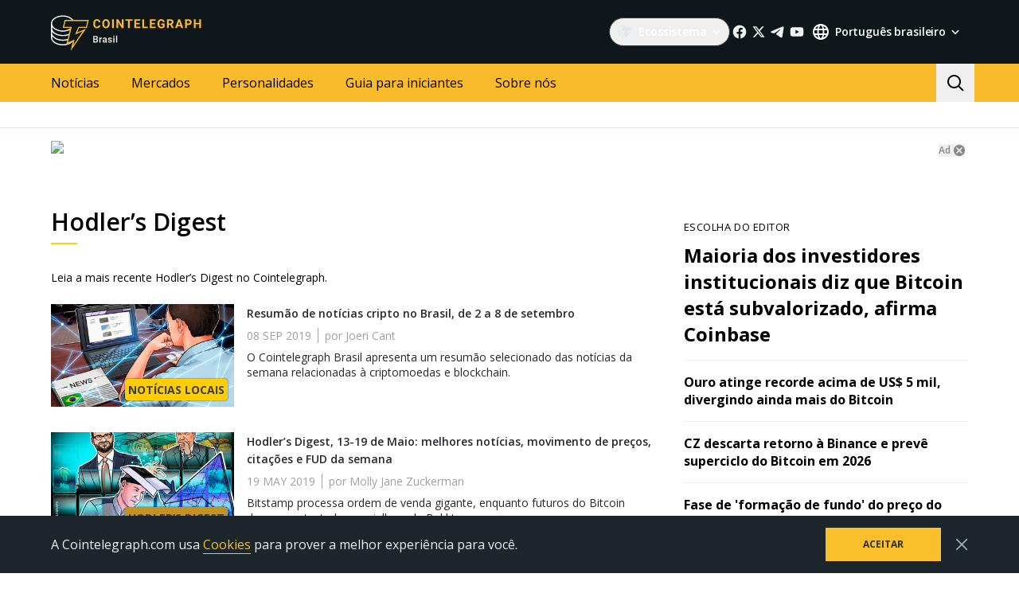

--- FILE ---
content_type: text/html; charset=utf-8
request_url: https://br.cointelegraph.com/category/hodlers-digest
body_size: 86759
content:
<!doctype html>
<html data-n-head-ssr dir="ltr" lang="pt-BR" data-n-head="%7B%22dir%22:%7B%22ssr%22:%22ltr%22%7D,%22lang%22:%7B%22ssr%22:%22pt-BR%22%7D%7D">
  <head >
    <meta data-n-head="ssr" data-hid="sentry-trace" name="sentry-trace" content="9cf74a3c7d364248962cf0f1aef65313-a67e3d7e12de1dc7-0"><meta data-n-head="ssr" data-hid="sentry-baggage" name="baggage" content="sentry-environment=production,sentry-release=release-547,sentry-public_key=26d85e1737194cc392dd8f51e66f7082,sentry-trace_id=9cf74a3c7d364248962cf0f1aef65313,sentry-sample_rate=0.1,sentry-transaction=GET%20%2Fcategory%2Fhodlers-digest,sentry-sampled=false"><meta data-n-head="ssr" charset="utf-8"><meta data-n-head="ssr" name="viewport" content="width=device-width, initial-scale=1"><meta data-n-head="ssr" name="apple-mobile-web-app-title" content="Cointelegraph"><meta data-n-head="ssr" name="application-name" content="Cointelegraph"><meta data-n-head="ssr" name="msapplication-TileColor" content="#1a1b1d"><meta data-n-head="ssr" name="msapplication-config" content="/browserconfig.xml"><meta data-n-head="ssr" name="msapplication-TileImage" content="/favicons/mstitle-144x144.png"><meta data-n-head="ssr" name="theme-color" content="#1a1b1d"><meta data-n-head="ssr" name="telegram:channel" content="@cointelegraph"><meta data-n-head="ssr" name="p:domain_verify" content="2c1fd1cbe8d119280a2b90569511a1d0"><meta data-n-head="ssr" name="sogou_site_verification" content="S4FYh8QpiB"><meta data-n-head="ssr" data-hid="description" name="description" content="Leia a mais recente Hodler’s Digest no Cointelegraph" lang="pt-BR"><meta data-n-head="ssr" property="og:url" content="https://br.cointelegraph.com/category/hodlers-digest"><meta data-n-head="ssr" property="og:image" content="https://images.cointelegraph.com/cdn-cgi/image/format=auto,onerror=redirect,quality=90,width=1200/https://s3.cointelegraph.com/storage/uploads/view/6259d082e83d20491f43075c38d970ea.png"><meta data-n-head="ssr" property="og:title" content="Hodler’s Digest | Cointelegraph"><meta data-n-head="ssr" property="og:description" content="Leia a mais recente Hodler’s Digest no Cointelegraph"><meta data-n-head="ssr" property="og:type" content="website"><meta data-n-head="ssr" property="og:site_name" content="Cointelegraph"><meta data-n-head="ssr" property="twitter:card" content="summary_large_image"><meta data-n-head="ssr" property="twitter:site" content="@cointelegraph"><meta data-n-head="ssr" property="twitter:creator" content="@cointelegraph"><meta data-n-head="ssr" property="twitter:title" content="Hodler’s Digest | Cointelegraph"><meta data-n-head="ssr" property="twitter:description" content="Leia a mais recente Hodler’s Digest no Cointelegraph"><meta data-n-head="ssr" property="twitter:image" content="https://images.cointelegraph.com/cdn-cgi/image/format=auto,onerror=redirect,quality=90,width=1200/https://s3.cointelegraph.com/storage/uploads/view/6259d082e83d20491f43075c38d970ea.png"><title>Hodler’s Digest | Cointelegraph</title><link data-n-head="ssr" rel="apple-touch-icon" sizes="180x180" href="/favicons/apple-touch-icon.png"><link data-n-head="ssr" rel="icon" type="image/png" sizes="16x16" href="/favicons/favicon-16x16.png"><link data-n-head="ssr" rel="icon" type="image/png" sizes="32x32" href="/favicons/favicon-32x32.png"><link data-n-head="ssr" rel="manifest" href="/site.webmanifest"><link data-n-head="ssr" rel="mask-icon" href="/favicons/safari-pinned-tab.svg" color="#1a1b1d"><link data-n-head="ssr" rel="shortcut icon" href="/favicon.ico"><link data-n-head="ssr" rel="preconnect" href="https://br.cointelegraph.com"><link data-n-head="ssr" rel="preconnect" href="https://s3.cointelegraph.com"><link data-n-head="ssr" rel="preconnect" href="https://images.cointelegraph.com"><link data-n-head="ssr" rel="preconnect" href="https://ticker-api.cointelegraph.com"><link data-n-head="ssr" rel="preconnect" href="https://conpletus.cointelegraph.com/v1/"><link data-n-head="ssr" rel="alternate" hreflang="en" href="https://cointelegraph.com/category/hodlers-digest"><link data-n-head="ssr" rel="alternate" hreflang="es" href="https://es.cointelegraph.com/category/hodlers-digest"><link data-n-head="ssr" rel="alternate" hreflang="zh" href="https://cn.cointelegraph.com/category/hodlers-digest"><link data-n-head="ssr" rel="alternate" hreflang="de" href="https://de.cointelegraph.com/category/hodlers-digest"><link data-n-head="ssr" rel="alternate" hreflang="fr" href="https://fr.cointelegraph.com/category/hodlers-digest"><link data-n-head="ssr" rel="alternate" hreflang="it" href="https://it.cointelegraph.com/category/hodlers-digest"><link data-n-head="ssr" rel="alternate" hreflang="pt-BR" href="https://br.cointelegraph.com/category/hodlers-digest"><link data-n-head="ssr" rel="alternate" hreflang="tr" href="https://tr.cointelegraph.com/category/hodlers-digest"><link data-n-head="ssr" rel="alternate" hreflang="ua" href="https://ua.cointelegraph.com/category/hodlers-digest"><link data-n-head="ssr" rel="canonical" href="https://br.cointelegraph.com/category/hodlers-digest"><link data-n-head="ssr" rel="alternate" type="application/rss+xml" title="Cointelegraph RSS Feed" href="https://br.cointelegraph.com/rss"><script data-hid="gtm-datalayer-script">(function(a,c,b){a[b]=a[b]||[];a[b].push({"gtm.start":(new Date).getTime(),event:"gtm.js"})})(window,document,"dataLayer");</script><script data-n-head="ssr" data-hid="ldjson-schema" type="application/ld+json">{"@context":"http://schema.org","@type":"ItemList","numberOfItems":15,"itemListElement":[{"@type":"ListItem","position":1,"url":"https://br.cointelegraph.com/news/crypto-news-from-brazil-sept-28-in-review","name":"Resumão de notícias cripto no Brasil, de 2 a 8 de setembro","image":"https://images.cointelegraph.com/cdn-cgi/image/format=auto,onerror=redirect,quality=90,width=740/https://s3.cointelegraph.com/storage/uploads/view/9421928ea7990e761203c63d123bd02e.jpg"},{"@type":"ListItem","position":2,"url":"https://br.cointelegraph.com/news/hodlers-digest-may-1319-top-stories-price-movements-quotes-and-fud-of-the-week","name":"Hodler’s Digest, 13-19 de Maio: melhores notícias, movimento de preços, citações e FUD da semana","image":"https://images.cointelegraph.com/cdn-cgi/image/format=auto,onerror=redirect,quality=90,width=740/https://s3.cointelegraph.com/storage/uploads/view/d8764a50d099aeecf9b3abe31b32dd2f.jpg"},{"@type":"ListItem","position":3,"url":"https://br.cointelegraph.com/news/hodlers-digest-april-2228-top-stories-price-movements-quotes-and-fud-of-the-week","name":"Hodler’s Digest, 22-28 de abril: principais notícias, movimentos de preços, citações e FUD da semana","image":"https://images.cointelegraph.com/cdn-cgi/image/format=auto,onerror=redirect,quality=90,width=740/https://s3.cointelegraph.com/storage/uploads/view/2f1c858fe5620e83b3e03a8871c24b16.jpg"},{"@type":"ListItem","position":4,"url":"https://br.cointelegraph.com/news/hodlers-digest-april-1521-top-stories-price-movements-quotes-and-fud-of-the-week","name":"Hodler’s Digest, 15-21 abril: principais acontecimentos, movimento de preços, orçamentos e FUD da semana","image":"https://images.cointelegraph.com/cdn-cgi/image/format=auto,onerror=redirect,quality=90,width=740/https://s3.cointelegraph.com/storage/uploads/view/01f10970f128ea0a354a8ab4bd1d0c5e.jpg"},{"@type":"ListItem","position":5,"url":"https://br.cointelegraph.com/news/hodlers-digest-april-17-top-stories-price-movements-quotes-and-fud-of-the-week-top-stories-this-week","name":"Hodler’s Digest, de 1° a 7 de Abril: principais fatos, movimento de preços, citações e curiosidades da semana","image":"https://images.cointelegraph.com/cdn-cgi/image/format=auto,onerror=redirect,quality=90,width=740/https://s3.cointelegraph.com/storage/uploads/view/c28b41259cd6256391cd8035a9e844eb.jpg"},{"@type":"ListItem","position":6,"url":"https://br.cointelegraph.com/news/hodlers-digest-february-410-top-stories-price-movements-quotes-and-fud-of-the-week","name":"Diário do Hodler, de 4 a 10 de fevereiro: Principais notícias, movimentos de preços, cotações e FUD da semana","image":"https://images.cointelegraph.com/cdn-cgi/image/format=auto,onerror=redirect,quality=90,width=740/https://s3.cointelegraph.com/storage/uploads/view/1b56eda89f482af6a1b33179ae06fb48.jpg"},{"@type":"ListItem","position":7,"url":"https://br.cointelegraph.com/news/hodlers-digest-jan-1420-top-stories-price-movements-quotes-and-fud-of-the-week","name":"Diário do Hodler, de 14 a 20 de janeiro: Principais notícias, movimentos de preços, cotações e FUD da semana","image":"https://images.cointelegraph.com/cdn-cgi/image/format=auto,onerror=redirect,quality=90,width=740/https://s3.cointelegraph.com/storage/uploads/view/01c0d8613e7278db3301fa889c069eb8.jpg"},{"@type":"ListItem","position":8,"url":"https://br.cointelegraph.com/news/hodlers-digest-jan713-top-stories-price-movements-quotes-and-fud-of-the-week","name":"Diário do Hodler, 7–13 de janeiro: principais histórias, movimentos de preços, cotações e FUD da semana","image":"https://images.cointelegraph.com/cdn-cgi/image/format=auto,onerror=redirect,quality=90,width=740/https://s3.cointelegraph.com/storage/uploads/view/9bf403f0df285832f8c6afc082bfdb64.jpg"},{"@type":"ListItem","position":9,"url":"https://br.cointelegraph.com/news/hodlers-digest-dec-31-jan-6-top-stories-price-movements-quotes-and-fud-of-the-week","name":"Diário do Hodler, de 31 de dezembro a 6 de janeiro: Principais notícias, movimentações de preços, cotações e FUD da semana","image":"https://images.cointelegraph.com/cdn-cgi/image/format=auto,onerror=redirect,quality=90,width=740/https://s3.cointelegraph.com/storage/uploads/view/6cc2baadfa42861b73207a219afe3fa1.jpg"},{"@type":"ListItem","position":10,"url":"https://br.cointelegraph.com/news/hodlers-digest-dec-2430-top-stories-price-movements-quotes-and-fud-of-the-week","name":"Diário do Hodler, de 24 a 30 de dezembro: Principais notícias, movimentos de preços, cotações e FUD da semana","image":"https://images.cointelegraph.com/cdn-cgi/image/format=auto,onerror=redirect,quality=90,width=740/https://s3.cointelegraph.com/storage/uploads/view/f481b31848654de614b5e42dc8bf34c6.jpg"},{"@type":"ListItem","position":11,"url":"https://br.cointelegraph.com/news/hodlers-digest-dec-1723-top-stories-price-movements-quotes-and-fud-of-the-week","name":"Diário do Hodler, de 17 a 23 de dezembro: Principais notícias, movimentos de preços, cotações e FUD da semana","image":"https://images.cointelegraph.com/cdn-cgi/image/format=auto,onerror=redirect,quality=90,width=740/https://s3.cointelegraph.com/storage/uploads/view/94b94f09da99144538544f1e07f720ab.jpg"},{"@type":"ListItem","position":12,"url":"https://br.cointelegraph.com/news/hodlers-digest-november-5-11-star-treks-captain-kirk-defends-eth-decentralization-while-fake-elon-musks-overrun-twitter","name":"Hodler’s Digest, de 5 a 11 de novembro: Capitão Kirk de Star Trek defende a descentralização da ETH, enquanto o falso Elon Musks supera o Twitter","image":"https://images.cointelegraph.com/cdn-cgi/image/format=auto,onerror=redirect,quality=90,width=740/https://s3.cointelegraph.com/storage/uploads/view/46da789977648b521260dd7e7997fdd8.jpg"},{"@type":"ListItem","position":13,"url":"https://br.cointelegraph.com/news/hodlers-digest-october-8-14-ran-neuner-thinks-btcs-price-will-explode-while-research-predicts-market-will-implode","name":"Hodler’s Digest, de 8 a 14 de outubro: Ran Neuner acha que o preço do BTC \"explodirá\", enquanto a pesquisa prevê que o mercado \"implodirá\"","image":"https://images.cointelegraph.com/cdn-cgi/image/format=auto,onerror=redirect,quality=90,width=740/https://s3.cointelegraph.com/storage/uploads/view/eefc43b3ccad02fe0e10919dcfe2400f.jpg"},{"@type":"ListItem","position":14,"url":"https://br.cointelegraph.com/news/hodlers-digest-october-1-8-wsj-gets-in-and-out-of-crypto-while-bofa-sees-a-7-billion-future-for-blockchain","name":"Hodler’s Digest, de 1 a 8 de outubro: WSJ entra e sai da cripto enquanto o BofA vê um futuro de US $ 7 bilhões para o Blockchain","image":"https://images.cointelegraph.com/cdn-cgi/image/format=auto,onerror=redirect,quality=90,width=740/https://s3.cointelegraph.com/storage/uploads/view/7c1cf4e179342155cd3167b530f20ace.jpg"},{"@type":"ListItem","position":15,"url":"https://br.cointelegraph.com/news/hodlers-digest-september-16-23-elon-musk-wants-advice-on-twitter-crypto-scammers-the-us-sec-wants-comments-on-btc-etfs","name":"Hodler’s Digest, de 16 a 23 de setembro: Elon Musk pede aconselhamento no Twitter sobre golpistas de cripto e SEC dos EUA quer comentários sobre ETFs do BTC","image":"https://images.cointelegraph.com/cdn-cgi/image/format=auto,onerror=redirect,quality=90,width=740/https://s3.cointelegraph.com/storage/uploads/view/e96dfac51fc0a9d9b6bc1e97849a424f.jpg"}]}</script><noscript data-n-head="ssr" data-hid="gtm-noscript"><iframe src="https://www.googletagmanager.com/ns.html?id=GTM-N5X5C39" height="0" width="0" style="display:none;visibility:hidden"></iframe></noscript><style data-vue-ssr-id="57646c11:0 63726a5b:0 63726a5b:1 229c0cce:0 5c0f29ee:0 b9418f9c:0 338f7920:0 953a7466:0 e35dee10:0 44f01942:0 b6aa6672:0 d93bc3e6:0 2221358a:0 93d9b3e2:0 4518f08a:0 78110720:0 6c2a3079:0 65bf0efd:0 5956eedf:0 7a06b090:0 282733e2:0 566afe07:0 56842e15:0 2747d7f2:0 0041534e:0 36e5f6c2:0 61232e7a:0">/*
! tailwindcss v3.4.11 | MIT License | https://tailwindcss.com
*//*
1. Prevent padding and border from affecting element width. (https://github.com/mozdevs/cssremedy/issues/4)
2. Allow adding a border to an element by just adding a border-width. (https://github.com/tailwindcss/tailwindcss/pull/116)
*/

*,
::before,
::after {
  box-sizing: border-box; /* 1 */
  border-width: 0; /* 2 */
  border-style: solid; /* 2 */
  border-color: #e5e7eb; /* 2 */
}

::before,
::after {
  --tw-content: '';
}

/*
1. Use a consistent sensible line-height in all browsers.
2. Prevent adjustments of font size after orientation changes in iOS.
3. Use a more readable tab size.
4. Use the user's configured `sans` font-family by default.
5. Use the user's configured `sans` font-feature-settings by default.
6. Use the user's configured `sans` font-variation-settings by default.
7. Disable tap highlights on iOS
*/

html,
:host {
  line-height: 1.5; /* 1 */
  -webkit-text-size-adjust: 100%; /* 2 */
  -moz-tab-size: 4; /* 3 */
  -o-tab-size: 4;
     tab-size: 4; /* 3 */
  font-family: ui-sans-serif, system-ui, sans-serif, "Apple Color Emoji", "Segoe UI Emoji", "Segoe UI Symbol", "Noto Color Emoji"; /* 4 */
  font-feature-settings: normal; /* 5 */
  font-variation-settings: normal; /* 6 */
  -webkit-tap-highlight-color: transparent; /* 7 */
}

/*
1. Remove the margin in all browsers.
2. Inherit line-height from `html` so users can set them as a class directly on the `html` element.
*/

body {
  margin: 0; /* 1 */
  line-height: inherit; /* 2 */
}

/*
1. Add the correct height in Firefox.
2. Correct the inheritance of border color in Firefox. (https://bugzilla.mozilla.org/show_bug.cgi?id=190655)
3. Ensure horizontal rules are visible by default.
*/

hr {
  height: 0; /* 1 */
  color: inherit; /* 2 */
  border-top-width: 1px; /* 3 */
}

/*
Add the correct text decoration in Chrome, Edge, and Safari.
*/

abbr:where([title]) {
  -webkit-text-decoration: underline dotted;
          text-decoration: underline dotted;
}

/*
Remove the default font size and weight for headings.
*/

h1,
h2,
h3,
h4,
h5,
h6 {
  font-size: inherit;
  font-weight: inherit;
}

/*
Reset links to optimize for opt-in styling instead of opt-out.
*/

a {
  color: inherit;
  text-decoration: inherit;
}

/*
Add the correct font weight in Edge and Safari.
*/

b,
strong {
  font-weight: bolder;
}

/*
1. Use the user's configured `mono` font-family by default.
2. Use the user's configured `mono` font-feature-settings by default.
3. Use the user's configured `mono` font-variation-settings by default.
4. Correct the odd `em` font sizing in all browsers.
*/

code,
kbd,
samp,
pre {
  font-family: ui-monospace, SFMono-Regular, Menlo, Monaco, Consolas, "Liberation Mono", "Courier New", monospace; /* 1 */
  font-feature-settings: normal; /* 2 */
  font-variation-settings: normal; /* 3 */
  font-size: 1em; /* 4 */
}

/*
Add the correct font size in all browsers.
*/

small {
  font-size: 80%;
}

/*
Prevent `sub` and `sup` elements from affecting the line height in all browsers.
*/

sub,
sup {
  font-size: 75%;
  line-height: 0;
  position: relative;
  vertical-align: baseline;
}

sub {
  bottom: -0.25em;
}

sup {
  top: -0.5em;
}

/*
1. Remove text indentation from table contents in Chrome and Safari. (https://bugs.chromium.org/p/chromium/issues/detail?id=999088, https://bugs.webkit.org/show_bug.cgi?id=201297)
2. Correct table border color inheritance in all Chrome and Safari. (https://bugs.chromium.org/p/chromium/issues/detail?id=935729, https://bugs.webkit.org/show_bug.cgi?id=195016)
3. Remove gaps between table borders by default.
*/

table {
  text-indent: 0; /* 1 */
  border-color: inherit; /* 2 */
  border-collapse: collapse; /* 3 */
}

/*
1. Change the font styles in all browsers.
2. Remove the margin in Firefox and Safari.
3. Remove default padding in all browsers.
*/

button,
input,
optgroup,
select,
textarea {
  font-family: inherit; /* 1 */
  font-feature-settings: inherit; /* 1 */
  font-variation-settings: inherit; /* 1 */
  font-size: 100%; /* 1 */
  font-weight: inherit; /* 1 */
  line-height: inherit; /* 1 */
  letter-spacing: inherit; /* 1 */
  color: inherit; /* 1 */
  margin: 0; /* 2 */
  padding: 0; /* 3 */
}

/*
Remove the inheritance of text transform in Edge and Firefox.
*/

button,
select {
  text-transform: none;
}

/*
1. Correct the inability to style clickable types in iOS and Safari.
2. Remove default button styles.
*/

button,
input:where([type='button']),
input:where([type='reset']),
input:where([type='submit']) {
  -webkit-appearance: button; /* 1 */
  background-color: transparent; /* 2 */
  background-image: none; /* 2 */
}

/*
Use the modern Firefox focus style for all focusable elements.
*/

:-moz-focusring {
  outline: auto;
}

/*
Remove the additional `:invalid` styles in Firefox. (https://github.com/mozilla/gecko-dev/blob/2f9eacd9d3d995c937b4251a5557d95d494c9be1/layout/style/res/forms.css#L728-L737)
*/

:-moz-ui-invalid {
  box-shadow: none;
}

/*
Add the correct vertical alignment in Chrome and Firefox.
*/

progress {
  vertical-align: baseline;
}

/*
Correct the cursor style of increment and decrement buttons in Safari.
*/

::-webkit-inner-spin-button,
::-webkit-outer-spin-button {
  height: auto;
}

/*
1. Correct the odd appearance in Chrome and Safari.
2. Correct the outline style in Safari.
*/

[type='search'] {
  -webkit-appearance: textfield; /* 1 */
  outline-offset: -2px; /* 2 */
}

/*
Remove the inner padding in Chrome and Safari on macOS.
*/

::-webkit-search-decoration {
  -webkit-appearance: none;
}

/*
1. Correct the inability to style clickable types in iOS and Safari.
2. Change font properties to `inherit` in Safari.
*/

::-webkit-file-upload-button {
  -webkit-appearance: button; /* 1 */
  font: inherit; /* 2 */
}

/*
Add the correct display in Chrome and Safari.
*/

summary {
  display: list-item;
}

/*
Removes the default spacing and border for appropriate elements.
*/

blockquote,
dl,
dd,
h1,
h2,
h3,
h4,
h5,
h6,
hr,
figure,
p,
pre {
  margin: 0;
}

fieldset {
  margin: 0;
  padding: 0;
}

legend {
  padding: 0;
}

ol,
ul,
menu {
  list-style: none;
  margin: 0;
  padding: 0;
}

/*
Reset default styling for dialogs.
*/
dialog {
  padding: 0;
}

/*
Prevent resizing textareas horizontally by default.
*/

textarea {
  resize: vertical;
}

/*
1. Reset the default placeholder opacity in Firefox. (https://github.com/tailwindlabs/tailwindcss/issues/3300)
2. Set the default placeholder color to the user's configured gray 400 color.
*/

input::-moz-placeholder, textarea::-moz-placeholder {
  opacity: 1; /* 1 */
  color: #9ca3af; /* 2 */
}

input::placeholder,
textarea::placeholder {
  opacity: 1; /* 1 */
  color: #9ca3af; /* 2 */
}

/*
Set the default cursor for buttons.
*/

button,
[role="button"] {
  cursor: pointer;
}

/*
Make sure disabled buttons don't get the pointer cursor.
*/
:disabled {
  cursor: default;
}

/*
1. Make replaced elements `display: block` by default. (https://github.com/mozdevs/cssremedy/issues/14)
2. Add `vertical-align: middle` to align replaced elements more sensibly by default. (https://github.com/jensimmons/cssremedy/issues/14#issuecomment-634934210)
   This can trigger a poorly considered lint error in some tools but is included by design.
*/

img,
svg,
video,
canvas,
audio,
iframe,
embed,
object {
  display: block; /* 1 */
  vertical-align: middle; /* 2 */
}

/*
Constrain images and videos to the parent width and preserve their intrinsic aspect ratio. (https://github.com/mozdevs/cssremedy/issues/14)
*/

img,
video {
  max-width: 100%;
  height: auto;
}

/* Make elements with the HTML hidden attribute stay hidden by default */
[hidden] {
  display: none;
}

*, ::before, ::after {
  --tw-border-spacing-x: 0;
  --tw-border-spacing-y: 0;
  --tw-translate-x: 0;
  --tw-translate-y: 0;
  --tw-rotate: 0;
  --tw-skew-x: 0;
  --tw-skew-y: 0;
  --tw-scale-x: 1;
  --tw-scale-y: 1;
  --tw-pan-x:  ;
  --tw-pan-y:  ;
  --tw-pinch-zoom:  ;
  --tw-scroll-snap-strictness: proximity;
  --tw-gradient-from-position:  ;
  --tw-gradient-via-position:  ;
  --tw-gradient-to-position:  ;
  --tw-ordinal:  ;
  --tw-slashed-zero:  ;
  --tw-numeric-figure:  ;
  --tw-numeric-spacing:  ;
  --tw-numeric-fraction:  ;
  --tw-ring-inset:  ;
  --tw-ring-offset-width: 0px;
  --tw-ring-offset-color: #fff;
  --tw-ring-color: rgb(59 130 246 / 0.5);
  --tw-ring-offset-shadow: 0 0 #0000;
  --tw-ring-shadow: 0 0 #0000;
  --tw-shadow: 0 0 #0000;
  --tw-shadow-colored: 0 0 #0000;
  --tw-blur:  ;
  --tw-brightness:  ;
  --tw-contrast:  ;
  --tw-grayscale:  ;
  --tw-hue-rotate:  ;
  --tw-invert:  ;
  --tw-saturate:  ;
  --tw-sepia:  ;
  --tw-drop-shadow:  ;
  --tw-backdrop-blur:  ;
  --tw-backdrop-brightness:  ;
  --tw-backdrop-contrast:  ;
  --tw-backdrop-grayscale:  ;
  --tw-backdrop-hue-rotate:  ;
  --tw-backdrop-invert:  ;
  --tw-backdrop-opacity:  ;
  --tw-backdrop-saturate:  ;
  --tw-backdrop-sepia:  ;
  --tw-contain-size:  ;
  --tw-contain-layout:  ;
  --tw-contain-paint:  ;
  --tw-contain-style:  ;
}

::backdrop {
  --tw-border-spacing-x: 0;
  --tw-border-spacing-y: 0;
  --tw-translate-x: 0;
  --tw-translate-y: 0;
  --tw-rotate: 0;
  --tw-skew-x: 0;
  --tw-skew-y: 0;
  --tw-scale-x: 1;
  --tw-scale-y: 1;
  --tw-pan-x:  ;
  --tw-pan-y:  ;
  --tw-pinch-zoom:  ;
  --tw-scroll-snap-strictness: proximity;
  --tw-gradient-from-position:  ;
  --tw-gradient-via-position:  ;
  --tw-gradient-to-position:  ;
  --tw-ordinal:  ;
  --tw-slashed-zero:  ;
  --tw-numeric-figure:  ;
  --tw-numeric-spacing:  ;
  --tw-numeric-fraction:  ;
  --tw-ring-inset:  ;
  --tw-ring-offset-width: 0px;
  --tw-ring-offset-color: #fff;
  --tw-ring-color: rgb(59 130 246 / 0.5);
  --tw-ring-offset-shadow: 0 0 #0000;
  --tw-ring-shadow: 0 0 #0000;
  --tw-shadow: 0 0 #0000;
  --tw-shadow-colored: 0 0 #0000;
  --tw-blur:  ;
  --tw-brightness:  ;
  --tw-contrast:  ;
  --tw-grayscale:  ;
  --tw-hue-rotate:  ;
  --tw-invert:  ;
  --tw-saturate:  ;
  --tw-sepia:  ;
  --tw-drop-shadow:  ;
  --tw-backdrop-blur:  ;
  --tw-backdrop-brightness:  ;
  --tw-backdrop-contrast:  ;
  --tw-backdrop-grayscale:  ;
  --tw-backdrop-hue-rotate:  ;
  --tw-backdrop-invert:  ;
  --tw-backdrop-opacity:  ;
  --tw-backdrop-saturate:  ;
  --tw-backdrop-sepia:  ;
  --tw-contain-size:  ;
  --tw-contain-layout:  ;
  --tw-contain-paint:  ;
  --tw-contain-style:  ;
}
.container {
  width: 100%;
}
@media (min-width: 480px) {

  .container {
    max-width: 480px;
  }
}
@media (min-width: 550px) {

  .container {
    max-width: 550px;
  }
}
@media (min-width: 768px) {

  .container {
    max-width: 768px;
  }
}
@media (min-width: 992px) {

  .container {
    max-width: 992px;
  }
}
@media (min-width: 1192px) {

  .container {
    max-width: 1192px;
  }
}
@media (min-width: 1232px) {

  .container {
    max-width: 1232px;
  }
}
@media (min-width: 1440px) {

  .container {
    max-width: 1440px;
  }
}
.pointer-events-none {
  pointer-events: none;
}
.\!visible {
  visibility: visible !important;
}
.visible {
  visibility: visible;
}
.invisible {
  visibility: hidden;
}
.collapse {
  visibility: collapse;
}
.\!static {
  position: static !important;
}
.static {
  position: static;
}
.fixed {
  position: fixed;
}
.absolute {
  position: absolute;
}
.relative {
  position: relative;
}
.sticky {
  position: sticky;
}
.inset-0 {
  inset: 0px;
}
.inset-y-0 {
  top: 0px;
  bottom: 0px;
}
.\!left-0 {
  left: 0px !important;
}
.\!right-0 {
  right: 0px !important;
}
.-top-2 {
  top: -0.5rem;
}
.-top-4 {
  top: -1rem;
}
.-top-4\.5 {
  top: -1.125rem;
}
.bottom-0 {
  bottom: 0px;
}
.bottom-0\.5 {
  bottom: 0.125rem;
}
.bottom-1 {
  bottom: 0.25rem;
}
.bottom-12 {
  bottom: 3rem;
}
.bottom-2 {
  bottom: 0.5rem;
}
.bottom-4 {
  bottom: 1rem;
}
.bottom-6 {
  bottom: 1.5rem;
}
.bottom-7 {
  bottom: 1.75rem;
}
.left-0 {
  left: 0px;
}
.left-1\/2 {
  left: 50%;
}
.left-4 {
  left: 1rem;
}
.left-8 {
  left: 2rem;
}
.left-full {
  left: 100%;
}
.right-0 {
  right: 0px;
}
.right-1 {
  right: 0.25rem;
}
.right-2 {
  right: 0.5rem;
}
.right-4 {
  right: 1rem;
}
.right-5 {
  right: 1.25rem;
}
.right-\[15px\] {
  right: 15px;
}
.top-0 {
  top: 0px;
}
.top-1 {
  top: 0.25rem;
}
.top-1\/2 {
  top: 50%;
}
.top-4 {
  top: 1rem;
}
.top-5 {
  top: 1.25rem;
}
.top-6 {
  top: 1.5rem;
}
.top-8 {
  top: 2rem;
}
.top-\[11px\] {
  top: 11px;
}
.top-\[26px\] {
  top: 26px;
}
.top-\[calc\(100\%\+4px\)\] {
  top: calc(100% + 4px);
}
.top-full {
  top: 100%;
}
.-left-1 {
  left: -0.25rem;
}
.-left-10 {
  left: -2.5rem;
}
.-right-1 {
  right: -0.25rem;
}
.-right-10 {
  right: -2.5rem;
}
.-right-12 {
  right: -3rem;
}
.left-1 {
  left: 0.25rem;
}
.start-1 {
  inset-inline-start: 0.25rem;
}
.z-0 {
  z-index: 0;
}
.z-10 {
  z-index: 10;
}
.z-20 {
  z-index: 20;
}
.z-30 {
  z-index: 30;
}
.z-50 {
  z-index: 50;
}
.z-\[1\] {
  z-index: 1;
}
.z-\[2\] {
  z-index: 2;
}
.col-span-1 {
  grid-column: span 1 / span 1;
}
.col-span-2 {
  grid-column: span 2 / span 2;
}
.col-span-3 {
  grid-column: span 3 / span 3;
}
.row-span-2 {
  grid-row: span 2 / span 2;
}
.row-span-1 {
  grid-row: span 1 / span 1;
}
.row-span-3 {
  grid-row: span 3 / span 3;
}
.m-0 {
  margin: 0px;
}
.m-1 {
  margin: 0.25rem;
}
.m-2 {
  margin: 0.5rem;
}
.m-auto {
  margin: auto;
}
.-mx-2\.5 {
  margin-left: -0.625rem;
  margin-right: -0.625rem;
}
.-mx-4 {
  margin-left: -1rem;
  margin-right: -1rem;
}
.-mx-6 {
  margin-left: -1.5rem;
  margin-right: -1.5rem;
}
.mx-1 {
  margin-left: 0.25rem;
  margin-right: 0.25rem;
}
.mx-2 {
  margin-left: 0.5rem;
  margin-right: 0.5rem;
}
.mx-4 {
  margin-left: 1rem;
  margin-right: 1rem;
}
.mx-5 {
  margin-left: 1.25rem;
  margin-right: 1.25rem;
}
.mx-auto {
  margin-left: auto;
  margin-right: auto;
}
.my-0 {
  margin-top: 0px;
  margin-bottom: 0px;
}
.my-1 {
  margin-top: 0.25rem;
  margin-bottom: 0.25rem;
}
.my-2 {
  margin-top: 0.5rem;
  margin-bottom: 0.5rem;
}
.my-2\.5 {
  margin-top: 0.625rem;
  margin-bottom: 0.625rem;
}
.my-4 {
  margin-top: 1rem;
  margin-bottom: 1rem;
}
.my-8 {
  margin-top: 2rem;
  margin-bottom: 2rem;
}
.-mx-2 {
  margin-left: -0.5rem;
  margin-right: -0.5rem;
}
.-mx-8 {
  margin-left: -2rem;
  margin-right: -2rem;
}
.mx-0 {
  margin-left: 0px;
  margin-right: 0px;
}
.mx-3 {
  margin-left: 0.75rem;
  margin-right: 0.75rem;
}
.\!mb-4 {
  margin-bottom: 1rem !important;
}
.\!ml-0 {
  margin-left: 0px !important;
}
.\!mt-0 {
  margin-top: 0px !important;
}
.\!mt-2 {
  margin-top: 0.5rem !important;
}
.-mb-0\.5 {
  margin-bottom: -0.125rem;
}
.-me-4 {
  margin-inline-end: -1rem;
}
.-ml-2\.5 {
  margin-left: -0.625rem;
}
.-mr-2\.5 {
  margin-right: -0.625rem;
}
.-mt-12 {
  margin-top: -3rem;
}
.mb-0 {
  margin-bottom: 0px;
}
.mb-1 {
  margin-bottom: 0.25rem;
}
.mb-10 {
  margin-bottom: 2.5rem;
}
.mb-12 {
  margin-bottom: 3rem;
}
.mb-16 {
  margin-bottom: 4rem;
}
.mb-2 {
  margin-bottom: 0.5rem;
}
.mb-20 {
  margin-bottom: 5rem;
}
.mb-250 {
  margin-bottom: 250px;
}
.mb-3 {
  margin-bottom: 0.75rem;
}
.mb-4 {
  margin-bottom: 1rem;
}
.mb-5 {
  margin-bottom: 1.25rem;
}
.mb-6 {
  margin-bottom: 1.5rem;
}
.mb-7\.5 {
  margin-bottom: 1.875rem;
}
.mb-8 {
  margin-bottom: 2rem;
}
.mb-\[73px\] {
  margin-bottom: 73px;
}
.me-1 {
  margin-inline-end: 0.25rem;
}
.me-1\.5 {
  margin-inline-end: 0.375rem;
}
.me-3 {
  margin-inline-end: 0.75rem;
}
.me-4 {
  margin-inline-end: 1rem;
}
.me-auto {
  margin-inline-end: auto;
}
.ml-0 {
  margin-left: 0px;
}
.ml-2 {
  margin-left: 0.5rem;
}
.ml-2\.5 {
  margin-left: 0.625rem;
}
.ml-4 {
  margin-left: 1rem;
}
.ml-5 {
  margin-left: 1.25rem;
}
.ml-\[6\.25\%\] {
  margin-left: 6.25%;
}
.ml-auto {
  margin-left: auto;
}
.mr-1 {
  margin-right: 0.25rem;
}
.mr-10 {
  margin-right: 2.5rem;
}
.mr-2 {
  margin-right: 0.5rem;
}
.mr-2\.5 {
  margin-right: 0.625rem;
}
.mr-4 {
  margin-right: 1rem;
}
.mr-5 {
  margin-right: 1.25rem;
}
.mr-6 {
  margin-right: 1.5rem;
}
.mr-8 {
  margin-right: 2rem;
}
.ms-1 {
  margin-inline-start: 0.25rem;
}
.ms-2 {
  margin-inline-start: 0.5rem;
}
.ms-6\.5 {
  margin-inline-start: 1.625rem;
}
.ms-auto {
  margin-inline-start: auto;
}
.mt-0 {
  margin-top: 0px;
}
.mt-1 {
  margin-top: 0.25rem;
}
.mt-12 {
  margin-top: 3rem;
}
.mt-2 {
  margin-top: 0.5rem;
}
.mt-2\.5 {
  margin-top: 0.625rem;
}
.mt-20 {
  margin-top: 5rem;
}
.mt-24 {
  margin-top: 6rem;
}
.mt-3 {
  margin-top: 0.75rem;
}
.mt-3\.5 {
  margin-top: 0.875rem;
}
.mt-4 {
  margin-top: 1rem;
}
.mt-5 {
  margin-top: 1.25rem;
}
.mt-6 {
  margin-top: 1.5rem;
}
.mt-8 {
  margin-top: 2rem;
}
.mt-\[267px\] {
  margin-top: 267px;
}
.mt-auto {
  margin-top: auto;
}
.\!mt-4 {
  margin-top: 1rem !important;
}
.-mb-0 {
  margin-bottom: -0px;
}
.-ml-2 {
  margin-left: -0.5rem;
}
.-mr-2 {
  margin-right: -0.5rem;
}
.-mt-16 {
  margin-top: -4rem;
}
.mb-7 {
  margin-bottom: 1.75rem;
}
.ml-1 {
  margin-left: 0.25rem;
}
.ml-12 {
  margin-left: 3rem;
}
.mr-0 {
  margin-right: 0px;
}
.mr-12 {
  margin-right: 3rem;
}
.mr-auto {
  margin-right: auto;
}
.ms-6 {
  margin-inline-start: 1.5rem;
}
.mt-10 {
  margin-top: 2.5rem;
}
.mt-14 {
  margin-top: 3.5rem;
}
.mt-16 {
  margin-top: 4rem;
}
.mt-7 {
  margin-top: 1.75rem;
}
.box-border {
  box-sizing: border-box;
}
.box-content {
  box-sizing: content-box;
}
.line-clamp-2 {
  overflow: hidden;
  display: -webkit-box;
  -webkit-box-orient: vertical;
  -webkit-line-clamp: 2;
}
.line-clamp-3 {
  overflow: hidden;
  display: -webkit-box;
  -webkit-box-orient: vertical;
  -webkit-line-clamp: 3;
}
.line-clamp-4 {
  overflow: hidden;
  display: -webkit-box;
  -webkit-box-orient: vertical;
  -webkit-line-clamp: 4;
}
.line-clamp-none {
  overflow: visible;
  display: block;
  -webkit-box-orient: horizontal;
  -webkit-line-clamp: none;
}
.block {
  display: block;
}
.\!block {
  display: block !important;
}
.inline-block {
  display: inline-block;
}
.\!inline {
  display: inline !important;
}
.inline {
  display: inline;
}
.flex {
  display: flex;
}
.inline-flex {
  display: inline-flex;
}
.table {
  display: table;
}
.table-cell {
  display: table-cell;
}
.table-row {
  display: table-row;
}
.grid {
  display: grid;
}
.contents {
  display: contents;
}
.list-item {
  display: list-item;
}
.\!hidden {
  display: none !important;
}
.hidden {
  display: none;
}
.aspect-\[3\/2\] {
  aspect-ratio: 3/2;
}
.\!h-4 {
  height: 1rem !important;
}
.\!h-auto {
  height: auto !important;
}
.h-0 {
  height: 0px;
}
.h-10 {
  height: 2.5rem;
}
.h-12 {
  height: 3rem;
}
.h-128 {
  height: 32rem;
}
.h-139 {
  height: 34.75rem;
}
.h-14 {
  height: 3.5rem;
}
.h-16 {
  height: 4rem;
}
.h-17 {
  height: 4.25rem;
}
.h-1em {
  height: 1em;
}
.h-20 {
  height: 5rem;
}
.h-22 {
  height: 5.5rem;
}
.h-3 {
  height: 0.75rem;
}
.h-3\.5 {
  height: 0.875rem;
}
.h-32 {
  height: 8rem;
}
.h-35 {
  height: 8.75rem;
}
.h-36 {
  height: 9rem;
}
.h-4 {
  height: 1rem;
}
.h-4\.5 {
  height: 1.125rem;
}
.h-5 {
  height: 1.25rem;
}
.h-6 {
  height: 1.5rem;
}
.h-7 {
  height: 1.75rem;
}
.h-76\.25 {
  height: 19.0625rem;
}
.h-8 {
  height: 2rem;
}
.h-9 {
  height: 2.25rem;
}
.h-90 {
  height: 22.5rem;
}
.h-\[--image-height\] {
  height: var(--image-height);
}
.h-\[100dvh\] {
  height: 100dvh;
}
.h-\[120px\] {
  height: 120px;
}
.h-\[154px\] {
  height: 154px;
}
.h-\[1em\] {
  height: 1em;
}
.h-\[200px\] {
  height: 200px;
}
.h-\[22px\] {
  height: 22px;
}
.h-\[250px\] {
  height: 250px;
}
.h-\[324px\] {
  height: 324px;
}
.h-\[32px\] {
  height: 32px;
}
.h-\[40px\] {
  height: 40px;
}
.h-\[48px\] {
  height: 48px;
}
.h-\[64px\] {
  height: 64px;
}
.h-\[90\%\] {
  height: 90%;
}
.h-\[var\(--ct-article-preview-height\)\] {
  height: var(--ct-article-preview-height);
}
.h-\[var\(-ct-article-preview-height\)\] {
  height: var(-ct-article-preview-height);
}
.h-auto {
  height: auto;
}
.h-fit {
  height: -moz-fit-content;
  height: fit-content;
}
.h-full {
  height: 100%;
}
.h-inherit {
  height: inherit;
}
.h-px {
  height: 1px;
}
.h-screen {
  height: 100vh;
}
.h-1 {
  height: 0.25rem;
}
.h-10\.5 {
  height: 2.625rem;
}
.h-140 {
  height: 35rem;
}
.h-24 {
  height: 6rem;
}
.h-28 {
  height: 7rem;
}
.h-44 {
  height: 11rem;
}
.max-h-4 {
  max-height: 1rem;
}
.max-h-\[336px\] {
  max-height: 336px;
}
.max-h-\[440px\] {
  max-height: 440px;
}
.max-h-full {
  max-height: 100%;
}
.min-h-1032 {
  min-height: 1032px;
}
.min-h-139\.5 {
  min-height: 34.875rem;
}
.min-h-73\.5 {
  min-height: 18.375rem;
}
.min-h-88 {
  min-height: 88px;
}
.min-h-\[154px\] {
  min-height: 154px;
}
.min-h-\[200px\] {
  min-height: 200px;
}
.min-h-\[390px\] {
  min-height: 390px;
}
.min-h-\[inherit\] {
  min-height: inherit;
}
.min-h-full {
  min-height: 100%;
}
.min-h-screen {
  min-height: 100vh;
}
.min-h-139 {
  min-height: 34.75rem;
}
.min-h-760 {
  min-height: 760px;
}
.min-h-80 {
  min-height: 20rem;
}
.\!w-4 {
  width: 1rem !important;
}
.w-0 {
  width: 0px;
}
.w-1\/2 {
  width: 50%;
}
.w-10 {
  width: 2.5rem;
}
.w-11 {
  width: 2.75rem;
}
.w-12 {
  width: 3rem;
}
.w-16 {
  width: 4rem;
}
.w-1em {
  width: 1em;
}
.w-20 {
  width: 5rem;
}
.w-25 {
  width: 6.25rem;
}
.w-27\.5 {
  width: 6.875rem;
}
.w-29 {
  width: 7.25rem;
}
.w-3 {
  width: 0.75rem;
}
.w-31 {
  width: 7.75rem;
}
.w-32 {
  width: 8rem;
}
.w-32\.5 {
  width: 8.125rem;
}
.w-4 {
  width: 1rem;
}
.w-4\.5 {
  width: 1.125rem;
}
.w-40 {
  width: 10rem;
}
.w-40\.5 {
  width: 10.125rem;
}
.w-41\.25 {
  width: 10.3125rem;
}
.w-45 {
  width: 11.25rem;
}
.w-48 {
  width: 12rem;
}
.w-5 {
  width: 1.25rem;
}
.w-6 {
  width: 1.5rem;
}
.w-64 {
  width: 16rem;
}
.w-7 {
  width: 1.75rem;
}
.w-7\.5 {
  width: 1.875rem;
}
.w-74\.5 {
  width: 18.625rem;
}
.w-75 {
  width: 18.75rem;
}
.w-8 {
  width: 2rem;
}
.w-9 {
  width: 2.25rem;
}
.w-\[--image-width\] {
  width: var(--image-width);
}
.w-\[100px\] {
  width: 100px;
}
.w-\[128px\] {
  width: 128px;
}
.w-\[14em\] {
  width: 14em;
}
.w-\[18px\] {
  width: 18px;
}
.w-\[1em\] {
  width: 1em;
}
.w-\[22px\] {
  width: 22px;
}
.w-\[236px\] {
  width: 236px;
}
.w-\[256px\] {
  width: 256px;
}
.w-\[280px\] {
  width: 280px;
}
.w-\[300px\] {
  width: 300px;
}
.w-\[304px\] {
  width: 304px;
}
.w-\[31\.25\%\] {
  width: 31.25%;
}
.w-\[369px\] {
  width: 369px;
}
.w-\[4\.5rem\] {
  width: 4.5rem;
}
.w-\[432px\] {
  width: 432px;
}
.w-\[60px\] {
  width: 60px;
}
.w-\[calc\(100\%_-_72px\)\] {
  width: calc(100% - 72px);
}
.w-auto {
  width: auto;
}
.w-fit {
  width: -moz-fit-content;
  width: fit-content;
}
.w-full {
  width: 100%;
}
.w-max {
  width: -moz-max-content;
  width: max-content;
}
.w-min {
  width: -moz-min-content;
  width: min-content;
}
.w-screen {
  width: 100vw;
}
.w-1 {
  width: 0.25rem;
}
.w-192 {
  width: 48rem;
}
.w-27 {
  width: 6.75rem;
}
.w-28 {
  width: 7rem;
}
.w-52 {
  width: 13rem;
}
.w-76 {
  width: 19rem;
}
.min-w-31 {
  min-width: 7.75rem;
}
.min-w-37\.5 {
  min-width: 9.375rem;
}
.min-w-48 {
  min-width: 12rem;
}
.min-w-56 {
  min-width: 14rem;
}
.min-w-76\.25 {
  min-width: 19.0625rem;
}
.min-w-8 {
  min-width: 2rem;
}
.min-w-80 {
  min-width: 20rem;
}
.min-w-\[224px\] {
  min-width: 224px;
}
.min-w-\[256px\] {
  min-width: 256px;
}
.min-w-\[288px\] {
  min-width: 288px;
}
.min-w-full {
  min-width: 100%;
}
.min-w-10 {
  min-width: 2.5rem;
}
.min-w-135 {
  min-width: 33.75rem;
}
.min-w-76 {
  min-width: 19rem;
}
.max-w-148\.75 {
  max-width: 37.1875rem;
}
.max-w-211\.5 {
  max-width: 52.875rem;
}
.max-w-231 {
  max-width: 57.75rem;
}
.max-w-243 {
  max-width: 60.75rem;
}
.max-w-27rem {
  max-width: 27rem;
}
.max-w-290 {
  max-width: 72.5rem;
}
.max-w-298 {
  max-width: 74.5rem;
}
.max-w-32 {
  max-width: 8rem;
}
.max-w-35 {
  max-width: 8.75rem;
}
.max-w-35ch {
  max-width: 35ch;
}
.max-w-38\.5 {
  max-width: 9.625rem;
}
.max-w-6 {
  max-width: 1.5rem;
}
.max-w-64 {
  max-width: 16rem;
}
.max-w-80ch {
  max-width: 80ch;
}
.max-w-92\.5 {
  max-width: 23.125rem;
}
.max-w-\[100px\] {
  max-width: 100px;
}
.max-w-\[203px\] {
  max-width: 203px;
}
.max-w-\[390px\] {
  max-width: 390px;
}
.max-w-\[718px\] {
  max-width: 718px;
}
.max-w-\[768px\] {
  max-width: 768px;
}
.max-w-fit {
  max-width: -moz-fit-content;
  max-width: fit-content;
}
.max-w-full {
  max-width: 100%;
}
.max-w-screen-md {
  max-width: 992px;
}
.max-w-192 {
  max-width: 48rem;
}
.max-w-238 {
  max-width: 59.5rem;
}
.max-w-285 {
  max-width: 71.25rem;
}
.max-w-295 {
  max-width: 73.75rem;
}
.max-w-48 {
  max-width: 12rem;
}
.max-w-50ch {
  max-width: 50ch;
}
.max-w-56 {
  max-width: 14rem;
}
.max-w-96 {
  max-width: 24rem;
}
.max-w-\[\"\.concat\(r\.imageSize\.width\2c \"\] {
  max-width: ".concat(r.imageSize.width,";
}
.max-w-\[\"\.concat\(v\.value\2c \"\] {
  max-width: ".concat(v.value,";
}
.max-w-none {
  max-width: none;
}
.max-w-screen-sm {
  max-width: 768px;
}
.flex-1 {
  flex: 1 1 0%;
}
.flex-\[0_0_747px\] {
  flex: 0 0 747px;
}
.flex-none {
  flex: none;
}
.flex-initial {
  flex: 0 1 auto;
}
.flex-shrink {
  flex-shrink: 1;
}
.flex-shrink-0 {
  flex-shrink: 0;
}
.shrink {
  flex-shrink: 1;
}
.shrink-0 {
  flex-shrink: 0;
}
.shrink-\[10\] {
  flex-shrink: 10;
}
.flex-grow {
  flex-grow: 1;
}
.grow {
  flex-grow: 1;
}
.grow-0 {
  flex-grow: 0;
}
.basis-0 {
  flex-basis: 0px;
}
.basis-1\/2 {
  flex-basis: 50%;
}
.basis-1\/3 {
  flex-basis: 33.333333%;
}
.basis-5 {
  flex-basis: 1.25rem;
}
.basis-6 {
  flex-basis: 1.5rem;
}
.basis-8 {
  flex-basis: 2rem;
}
.basis-\[114px\] {
  flex-basis: 114px;
}
.basis-\[300px\] {
  flex-basis: 300px;
}
.basis-\[content\] {
  flex-basis: content;
}
.basis-auto {
  flex-basis: auto;
}
.basis-full {
  flex-basis: 100%;
}
.basis-1 {
  flex-basis: 0.25rem;
}
.basis-12 {
  flex-basis: 3rem;
}
.basis-2 {
  flex-basis: 0.5rem;
}
.table-auto {
  table-layout: auto;
}
.border-collapse {
  border-collapse: collapse;
}
.origin-\[center_0_0\] {
  transform-origin: center 0 0;
}
.origin-left {
  transform-origin: left;
}
.-translate-x-1\/2 {
  --tw-translate-x: -50%;
  transform: translate(var(--tw-translate-x), var(--tw-translate-y)) rotate(var(--tw-rotate)) skewX(var(--tw-skew-x)) skewY(var(--tw-skew-y)) scaleX(var(--tw-scale-x)) scaleY(var(--tw-scale-y));
}
.-translate-x-2 {
  --tw-translate-x: -0.5rem;
  transform: translate(var(--tw-translate-x), var(--tw-translate-y)) rotate(var(--tw-rotate)) skewX(var(--tw-skew-x)) skewY(var(--tw-skew-y)) scaleX(var(--tw-scale-x)) scaleY(var(--tw-scale-y));
}
.-translate-x-4 {
  --tw-translate-x: -1rem;
  transform: translate(var(--tw-translate-x), var(--tw-translate-y)) rotate(var(--tw-rotate)) skewX(var(--tw-skew-x)) skewY(var(--tw-skew-y)) scaleX(var(--tw-scale-x)) scaleY(var(--tw-scale-y));
}
.-translate-y-1\/2 {
  --tw-translate-y: -50%;
  transform: translate(var(--tw-translate-x), var(--tw-translate-y)) rotate(var(--tw-rotate)) skewX(var(--tw-skew-x)) skewY(var(--tw-skew-y)) scaleX(var(--tw-scale-x)) scaleY(var(--tw-scale-y));
}
.-translate-y-16 {
  --tw-translate-y: -4rem;
  transform: translate(var(--tw-translate-x), var(--tw-translate-y)) rotate(var(--tw-rotate)) skewX(var(--tw-skew-x)) skewY(var(--tw-skew-y)) scaleX(var(--tw-scale-x)) scaleY(var(--tw-scale-y));
}
.translate-x-0 {
  --tw-translate-x: 0px;
  transform: translate(var(--tw-translate-x), var(--tw-translate-y)) rotate(var(--tw-rotate)) skewX(var(--tw-skew-x)) skewY(var(--tw-skew-y)) scaleX(var(--tw-scale-x)) scaleY(var(--tw-scale-y));
}
.translate-x-2 {
  --tw-translate-x: 0.5rem;
  transform: translate(var(--tw-translate-x), var(--tw-translate-y)) rotate(var(--tw-rotate)) skewX(var(--tw-skew-x)) skewY(var(--tw-skew-y)) scaleX(var(--tw-scale-x)) scaleY(var(--tw-scale-y));
}
.translate-x-4 {
  --tw-translate-x: 1rem;
  transform: translate(var(--tw-translate-x), var(--tw-translate-y)) rotate(var(--tw-rotate)) skewX(var(--tw-skew-x)) skewY(var(--tw-skew-y)) scaleX(var(--tw-scale-x)) scaleY(var(--tw-scale-y));
}
.translate-y-1 {
  --tw-translate-y: 0.25rem;
  transform: translate(var(--tw-translate-x), var(--tw-translate-y)) rotate(var(--tw-rotate)) skewX(var(--tw-skew-x)) skewY(var(--tw-skew-y)) scaleX(var(--tw-scale-x)) scaleY(var(--tw-scale-y));
}
.translate-y-full {
  --tw-translate-y: 100%;
  transform: translate(var(--tw-translate-x), var(--tw-translate-y)) rotate(var(--tw-rotate)) skewX(var(--tw-skew-x)) skewY(var(--tw-skew-y)) scaleX(var(--tw-scale-x)) scaleY(var(--tw-scale-y));
}
.\!translate-x-3 {
  --tw-translate-x: 0.75rem !important;
  transform: translate(var(--tw-translate-x), var(--tw-translate-y)) rotate(var(--tw-rotate)) skewX(var(--tw-skew-x)) skewY(var(--tw-skew-y)) scaleX(var(--tw-scale-x)) scaleY(var(--tw-scale-y)) !important;
}
.-translate-x-1 {
  --tw-translate-x: -0.25rem;
  transform: translate(var(--tw-translate-x), var(--tw-translate-y)) rotate(var(--tw-rotate)) skewX(var(--tw-skew-x)) skewY(var(--tw-skew-y)) scaleX(var(--tw-scale-x)) scaleY(var(--tw-scale-y));
}
.-translate-y-1 {
  --tw-translate-y: -0.25rem;
  transform: translate(var(--tw-translate-x), var(--tw-translate-y)) rotate(var(--tw-rotate)) skewX(var(--tw-skew-x)) skewY(var(--tw-skew-y)) scaleX(var(--tw-scale-x)) scaleY(var(--tw-scale-y));
}
.-rotate-90 {
  --tw-rotate: -90deg;
  transform: translate(var(--tw-translate-x), var(--tw-translate-y)) rotate(var(--tw-rotate)) skewX(var(--tw-skew-x)) skewY(var(--tw-skew-y)) scaleX(var(--tw-scale-x)) scaleY(var(--tw-scale-y));
}
.rotate-0 {
  --tw-rotate: 0deg;
  transform: translate(var(--tw-translate-x), var(--tw-translate-y)) rotate(var(--tw-rotate)) skewX(var(--tw-skew-x)) skewY(var(--tw-skew-y)) scaleX(var(--tw-scale-x)) scaleY(var(--tw-scale-y));
}
.rotate-180 {
  --tw-rotate: 180deg;
  transform: translate(var(--tw-translate-x), var(--tw-translate-y)) rotate(var(--tw-rotate)) skewX(var(--tw-skew-x)) skewY(var(--tw-skew-y)) scaleX(var(--tw-scale-x)) scaleY(var(--tw-scale-y));
}
.rotate-270 {
  --tw-rotate: 270deg;
  transform: translate(var(--tw-translate-x), var(--tw-translate-y)) rotate(var(--tw-rotate)) skewX(var(--tw-skew-x)) skewY(var(--tw-skew-y)) scaleX(var(--tw-scale-x)) scaleY(var(--tw-scale-y));
}
.rotate-90 {
  --tw-rotate: 90deg;
  transform: translate(var(--tw-translate-x), var(--tw-translate-y)) rotate(var(--tw-rotate)) skewX(var(--tw-skew-x)) skewY(var(--tw-skew-y)) scaleX(var(--tw-scale-x)) scaleY(var(--tw-scale-y));
}
.scale-50 {
  --tw-scale-x: .5;
  --tw-scale-y: .5;
  transform: translate(var(--tw-translate-x), var(--tw-translate-y)) rotate(var(--tw-rotate)) skewX(var(--tw-skew-x)) skewY(var(--tw-skew-y)) scaleX(var(--tw-scale-x)) scaleY(var(--tw-scale-y));
}
.scale-75 {
  --tw-scale-x: .75;
  --tw-scale-y: .75;
  transform: translate(var(--tw-translate-x), var(--tw-translate-y)) rotate(var(--tw-rotate)) skewX(var(--tw-skew-x)) skewY(var(--tw-skew-y)) scaleX(var(--tw-scale-x)) scaleY(var(--tw-scale-y));
}
.transform {
  transform: translate(var(--tw-translate-x), var(--tw-translate-y)) rotate(var(--tw-rotate)) skewX(var(--tw-skew-x)) skewY(var(--tw-skew-y)) scaleX(var(--tw-scale-x)) scaleY(var(--tw-scale-y));
}
@keyframes spin {

  to {
    transform: rotate(360deg);
  }
}
.animate-spin {
  animation: spin 1s linear infinite;
}
.cursor-default {
  cursor: default;
}
.cursor-not-allowed {
  cursor: not-allowed;
}
.cursor-pointer {
  cursor: pointer;
}
.cursor-progress {
  cursor: progress;
}
.select-none {
  -webkit-user-select: none;
     -moz-user-select: none;
          user-select: none;
}
.resize {
  resize: both;
}
.snap-x {
  scroll-snap-type: x var(--tw-scroll-snap-strictness);
}
.snap-mandatory {
  --tw-scroll-snap-strictness: mandatory;
}
.snap-start {
  scroll-snap-align: start;
}
.snap-center {
  scroll-snap-align: center;
}
.snap-always {
  scroll-snap-stop: always;
}
.list-none {
  list-style-type: none;
}
.grid-flow-col {
  grid-auto-flow: column;
}
.grid-cols-1 {
  grid-template-columns: repeat(1, minmax(0, 1fr));
}
.grid-cols-3 {
  grid-template-columns: repeat(3, minmax(0, 1fr));
}
.grid-cols-8 {
  grid-template-columns: repeat(8, minmax(0, 1fr));
}
.grid-cols-2 {
  grid-template-columns: repeat(2, minmax(0, 1fr));
}
.grid-cols-4 {
  grid-template-columns: repeat(4, minmax(0, 1fr));
}
.grid-rows-1 {
  grid-template-rows: repeat(1, minmax(0, 1fr));
}
.flex-row {
  flex-direction: row;
}
.flex-row-reverse {
  flex-direction: row-reverse;
}
.flex-col {
  flex-direction: column;
}
.flex-col-reverse {
  flex-direction: column-reverse;
}
.flex-wrap {
  flex-wrap: wrap;
}
.flex-nowrap {
  flex-wrap: nowrap;
}
.content-center {
  align-content: center;
}
.items-start {
  align-items: flex-start;
}
.items-end {
  align-items: flex-end;
}
.items-center {
  align-items: center;
}
.items-baseline {
  align-items: baseline;
}
.items-stretch {
  align-items: stretch;
}
.justify-start {
  justify-content: flex-start;
}
.justify-end {
  justify-content: flex-end;
}
.justify-center {
  justify-content: center;
}
.\!justify-between {
  justify-content: space-between !important;
}
.justify-between {
  justify-content: space-between;
}
.justify-around {
  justify-content: space-around;
}
.gap-0\.5 {
  gap: 0.125rem;
}
.gap-1 {
  gap: 0.25rem;
}
.gap-1\.5 {
  gap: 0.375rem;
}
.gap-10 {
  gap: 2.5rem;
}
.gap-12 {
  gap: 3rem;
}
.gap-12\.5 {
  gap: 3.125rem;
}
.gap-2 {
  gap: 0.5rem;
}
.gap-2\.5 {
  gap: 0.625rem;
}
.gap-3 {
  gap: 0.75rem;
}
.gap-4 {
  gap: 1rem;
}
.gap-5 {
  gap: 1.25rem;
}
.gap-6 {
  gap: 1.5rem;
}
.gap-8 {
  gap: 2rem;
}
.gap-0 {
  gap: 0px;
}
.gap-x-0\.5 {
  -moz-column-gap: 0.125rem;
       column-gap: 0.125rem;
}
.gap-x-1 {
  -moz-column-gap: 0.25rem;
       column-gap: 0.25rem;
}
.gap-x-1\.5 {
  -moz-column-gap: 0.375rem;
       column-gap: 0.375rem;
}
.gap-x-2 {
  -moz-column-gap: 0.5rem;
       column-gap: 0.5rem;
}
.gap-x-2\.5 {
  -moz-column-gap: 0.625rem;
       column-gap: 0.625rem;
}
.gap-x-3 {
  -moz-column-gap: 0.75rem;
       column-gap: 0.75rem;
}
.gap-x-4 {
  -moz-column-gap: 1rem;
       column-gap: 1rem;
}
.gap-x-5 {
  -moz-column-gap: 1.25rem;
       column-gap: 1.25rem;
}
.gap-x-6 {
  -moz-column-gap: 1.5rem;
       column-gap: 1.5rem;
}
.gap-y-1 {
  row-gap: 0.25rem;
}
.gap-y-2 {
  row-gap: 0.5rem;
}
.gap-y-3 {
  row-gap: 0.75rem;
}
.gap-y-4 {
  row-gap: 1rem;
}
.gap-y-5 {
  row-gap: 1.25rem;
}
.gap-y-6 {
  row-gap: 1.5rem;
}
.gap-y-8 {
  row-gap: 2rem;
}
.gap-x-0 {
  -moz-column-gap: 0px;
       column-gap: 0px;
}
.gap-x-10 {
  -moz-column-gap: 2.5rem;
       column-gap: 2.5rem;
}
.gap-x-12 {
  -moz-column-gap: 3rem;
       column-gap: 3rem;
}
.gap-x-8 {
  -moz-column-gap: 2rem;
       column-gap: 2rem;
}
.gap-y-0 {
  row-gap: 0px;
}
.self-auto {
  align-self: auto;
}
.self-start {
  align-self: flex-start;
}
.self-end {
  align-self: flex-end;
}
.self-center {
  align-self: center;
}
.self-stretch {
  align-self: stretch;
}
.self-baseline {
  align-self: baseline;
}
.overflow-auto {
  overflow: auto;
}
.overflow-hidden {
  overflow: hidden;
}
.overflow-x-auto {
  overflow-x: auto;
}
.overflow-y-auto {
  overflow-y: auto;
}
.overflow-x-hidden {
  overflow-x: hidden;
}
.overflow-y-hidden {
  overflow-y: hidden;
}
.overflow-x-scroll {
  overflow-x: scroll;
}
.overflow-y-scroll {
  overflow-y: scroll;
}
.truncate {
  overflow: hidden;
  text-overflow: ellipsis;
  white-space: nowrap;
}
.overflow-ellipsis {
  text-overflow: ellipsis;
}
.whitespace-nowrap {
  white-space: nowrap;
}
.whitespace-pre {
  white-space: pre;
}
.whitespace-break-spaces {
  white-space: break-spaces;
}
.text-wrap {
  text-wrap: wrap;
}
.text-nowrap {
  text-wrap: nowrap;
}
.text-balance {
  text-wrap: balance;
}
.break-all {
  word-break: break-all;
}
.break-keep {
  word-break: keep-all;
}
.\!rounded {
  border-radius: 0.25rem !important;
}
.rounded {
  border-radius: 0.25rem;
}
.rounded-10 {
  border-radius: 10px;
}
.rounded-20 {
  border-radius: 20px;
}
.rounded-2xl {
  border-radius: 1rem;
}
.rounded-3xl {
  border-radius: 1.5rem;
}
.rounded-full {
  border-radius: 9999px;
}
.rounded-lg {
  border-radius: 0.5rem;
}
.rounded-sm {
  border-radius: 0.125rem;
}
.rounded-xl {
  border-radius: 0.75rem;
}
.rounded-md {
  border-radius: 0.375rem;
}
.rounded-none {
  border-radius: 0px;
}
.rounded-b-20 {
  border-bottom-right-radius: 20px;
  border-bottom-left-radius: 20px;
}
.rounded-b-lg {
  border-bottom-right-radius: 0.5rem;
  border-bottom-left-radius: 0.5rem;
}
.rounded-b-none {
  border-bottom-right-radius: 0px;
  border-bottom-left-radius: 0px;
}
.rounded-l {
  border-top-left-radius: 0.25rem;
  border-bottom-left-radius: 0.25rem;
}
.rounded-r {
  border-top-right-radius: 0.25rem;
  border-bottom-right-radius: 0.25rem;
}
.rounded-r-sm {
  border-top-right-radius: 0.125rem;
  border-bottom-right-radius: 0.125rem;
}
.rounded-t {
  border-top-left-radius: 0.25rem;
  border-top-right-radius: 0.25rem;
}
.rounded-t-20 {
  border-top-left-radius: 20px;
  border-top-right-radius: 20px;
}
.rounded-t-2xl {
  border-top-left-radius: 1rem;
  border-top-right-radius: 1rem;
}
.rounded-t-\[5px\] {
  border-top-left-radius: 5px;
  border-top-right-radius: 5px;
}
.rounded-t-lg {
  border-top-left-radius: 0.5rem;
  border-top-right-radius: 0.5rem;
}
.rounded-t-xl {
  border-top-left-radius: 0.75rem;
  border-top-right-radius: 0.75rem;
}
.rounded-e-lg {
  border-start-end-radius: 0.5rem;
  border-end-end-radius: 0.5rem;
}
.rounded-s-lg {
  border-start-start-radius: 0.5rem;
  border-end-start-radius: 0.5rem;
}
.rounded-se-lg {
  border-start-end-radius: 0.5rem;
}
.rounded-ss-lg {
  border-start-start-radius: 0.5rem;
}
.rounded-tr-none {
  border-top-right-radius: 0px;
}
.\!border {
  border-width: 1px !important;
}
.\!border-0 {
  border-width: 0px !important;
}
.border {
  border-width: 1px;
}
.border-0 {
  border-width: 0px;
}
.border-2 {
  border-width: 2px;
}
.border-y {
  border-top-width: 1px;
  border-bottom-width: 1px;
}
.border-y-\[1px\] {
  border-top-width: 1px;
  border-bottom-width: 1px;
}
.\!border-b-0 {
  border-bottom-width: 0px !important;
}
.border-b {
  border-bottom-width: 1px;
}
.border-b-0 {
  border-bottom-width: 0px;
}
.border-b-2 {
  border-bottom-width: 2px;
}
.border-l {
  border-left-width: 1px;
}
.border-s-2 {
  border-inline-start-width: 2px;
}
.border-t {
  border-top-width: 1px;
}
.border-t-2 {
  border-top-width: 2px;
}
.border-e {
  border-inline-end-width: 1px;
}
.border-solid {
  border-style: solid;
}
.border-dashed {
  border-style: dashed;
}
.border-none {
  border-style: none;
}
.\!border-\[\#EBA200\] {
  --tw-border-opacity: 1 !important;
  border-color: rgb(235 162 0 / var(--tw-border-opacity)) !important;
}
.\!border-fg-gray {
  --tw-border-opacity: 1 !important;
  border-color: rgb(225 232 234 / var(--tw-border-opacity)) !important;
}
.border-\[\#31616F26\] {
  border-color: #31616F26;
}
.border-\[\#31616f26\] {
  border-color: #31616f26;
}
.border-\[\#39464C\] {
  --tw-border-opacity: 1;
  border-color: rgb(57 70 76 / var(--tw-border-opacity));
}
.border-\[\#48575D\] {
  --tw-border-opacity: 1;
  border-color: rgb(72 87 93 / var(--tw-border-opacity));
}
.border-\[\#627F8C59\] {
  border-color: #627F8C59;
}
.border-\[\#C8D3D0\] {
  --tw-border-opacity: 1;
  border-color: rgb(200 211 208 / var(--tw-border-opacity));
}
.border-\[\#DEE5E8\] {
  --tw-border-opacity: 1;
  border-color: rgb(222 229 232 / var(--tw-border-opacity));
}
.border-\[\#E1E8EA\] {
  --tw-border-opacity: 1;
  border-color: rgb(225 232 234 / var(--tw-border-opacity));
}
.border-\[\#EFF5F6\] {
  --tw-border-opacity: 1;
  border-color: rgb(239 245 246 / var(--tw-border-opacity));
}
.border-\[\#aab9c0\] {
  --tw-border-opacity: 1;
  border-color: rgb(170 185 192 / var(--tw-border-opacity));
}
.border-bg-invertedWeak {
  --tw-border-opacity: 1;
  border-color: rgb(48 61 67 / var(--tw-border-opacity));
}
.border-bg-lessSubtle {
  --tw-border-opacity: 1;
  border-color: rgb(222 229 232 / var(--tw-border-opacity));
}
.border-bg-primary {
  --tw-border-opacity: 1;
  border-color: rgb(250 188 44 / var(--tw-border-opacity));
}
.border-bg-subtle {
  --tw-border-opacity: 1;
  border-color: rgb(240 243 244 / var(--tw-border-opacity));
}
.border-border-clear {
  border-color: #31616F26;
}
.border-border-default {
  --tw-border-opacity: 1;
  border-color: rgb(199 210 215 / var(--tw-border-opacity));
}
.border-border-lessSubtle {
  --tw-border-opacity: 1;
  border-color: rgb(222 229 232 / var(--tw-border-opacity));
}
.border-border-lightClear {
  border-color: #9FCFDD26;
}
.border-border-onDarkForced {
  --tw-border-opacity: 1;
  border-color: rgb(39 48 54 / var(--tw-border-opacity));
}
.border-border-primaryMuted {
  --tw-border-opacity: 1;
  border-color: rgb(253 205 81 / var(--tw-border-opacity));
}
.border-border-transparent {
  border-color: #0000001A;
}
.border-custom-coh-gray {
  --tw-border-opacity: 1;
  border-color: rgb(80 87 95 / var(--tw-border-opacity));
}
.border-custom-gray-150 {
  --tw-border-opacity: 1;
  border-color: rgb(227 230 231 / var(--tw-border-opacity));
}
.border-custom-gray-350 {
  border-color: #627f8c59;
}
.border-custom-gray-black {
  --tw-border-opacity: 1;
  border-color: rgb(58 70 76 / var(--tw-border-opacity));
}
.border-custom-gray-light\/25 {
  border-color: rgb(175 186 192 / 0.25);
}
.border-emerald-100 {
  --tw-border-opacity: 1;
  border-color: rgb(209 250 229 / var(--tw-border-opacity));
}
.border-emerald-600 {
  --tw-border-opacity: 1;
  border-color: rgb(5 150 105 / var(--tw-border-opacity));
}
.border-emerald-700 {
  --tw-border-opacity: 1;
  border-color: rgb(4 120 87 / var(--tw-border-opacity));
}
.border-fg-gray {
  --tw-border-opacity: 1;
  border-color: rgb(225 232 234 / var(--tw-border-opacity));
}
.border-fg-muted {
  --tw-border-opacity: 1;
  border-color: rgb(94 109 116 / var(--tw-border-opacity));
}
.border-fg-primaryDefault {
  --tw-border-opacity: 1;
  border-color: rgb(250 188 44 / var(--tw-border-opacity));
}
.border-neutral-300 {
  --tw-border-opacity: 1;
  border-color: rgb(212 212 212 / var(--tw-border-opacity));
}
.border-red-100 {
  --tw-border-opacity: 1;
  border-color: rgb(254 226 226 / var(--tw-border-opacity));
}
.border-rose-500 {
  --tw-border-opacity: 1;
  border-color: rgb(244 63 94 / var(--tw-border-opacity));
}
.border-rose-600 {
  --tw-border-opacity: 1;
  border-color: rgb(225 29 72 / var(--tw-border-opacity));
}
.border-rose-700 {
  --tw-border-opacity: 1;
  border-color: rgb(190 18 60 / var(--tw-border-opacity));
}
.border-transparent {
  border-color: transparent;
}
.border-zinc-200 {
  --tw-border-opacity: 1;
  border-color: rgb(228 228 231 / var(--tw-border-opacity));
}
.border-custom-gray-light {
  --tw-border-opacity: 1;
  border-color: rgb(175 186 192 / var(--tw-border-opacity));
}
.border-b-\[\#FABF2C\] {
  --tw-border-opacity: 1;
  border-bottom-color: rgb(250 191 44 / var(--tw-border-opacity));
}
.border-b-border-default {
  --tw-border-opacity: 1;
  border-bottom-color: rgb(199 210 215 / var(--tw-border-opacity));
}
.border-b-transparent {
  border-bottom-color: transparent;
}
.border-t-\[\#FFFFFF4D\] {
  border-top-color: #FFFFFF4D;
}
.border-t-border-default {
  --tw-border-opacity: 1;
  border-top-color: rgb(199 210 215 / var(--tw-border-opacity));
}
.border-t-border-lessSubtle {
  --tw-border-opacity: 1;
  border-top-color: rgb(222 229 232 / var(--tw-border-opacity));
}
.\!bg-bg-primary {
  --tw-bg-opacity: 1 !important;
  background-color: rgb(250 188 44 / var(--tw-bg-opacity)) !important;
}
.\!bg-fg-primaryDefault {
  --tw-bg-opacity: 1 !important;
  background-color: rgb(250 188 44 / var(--tw-bg-opacity)) !important;
}
.bg-\[\#000\] {
  --tw-bg-opacity: 1;
  background-color: rgb(0 0 0 / var(--tw-bg-opacity));
}
.bg-\[\#EBA200\] {
  --tw-bg-opacity: 1;
  background-color: rgb(235 162 0 / var(--tw-bg-opacity));
}
.bg-\[\#FABC2C\] {
  --tw-bg-opacity: 1;
  background-color: rgb(250 188 44 / var(--tw-bg-opacity));
}
.bg-\[\#fbfbfb\] {
  --tw-bg-opacity: 1;
  background-color: rgb(251 251 251 / var(--tw-bg-opacity));
}
.bg-amber-400 {
  --tw-bg-opacity: 1;
  background-color: rgb(251 191 36 / var(--tw-bg-opacity));
}
.bg-amber-500 {
  --tw-bg-opacity: 1;
  background-color: rgb(245 158 11 / var(--tw-bg-opacity));
}
.bg-bg-3 {
  --tw-bg-opacity: 1;
  background-color: rgb(239 245 246 / var(--tw-bg-opacity));
}
.bg-bg-black {
  --tw-bg-opacity: 1;
  background-color: rgb(4 8 11 / var(--tw-bg-opacity));
}
.bg-bg-blacker {
  --tw-bg-opacity: 1;
  background-color: rgb(16 23 27 / var(--tw-bg-opacity));
}
.bg-bg-default {
  --tw-bg-opacity: 1;
  background-color: rgb(255 255 255 / var(--tw-bg-opacity));
}
.bg-bg-inverted {
  --tw-bg-opacity: 1;
  background-color: rgb(25 32 36 / var(--tw-bg-opacity));
}
.bg-bg-invertedStrong {
  --tw-bg-opacity: 1;
  background-color: rgb(17 22 25 / var(--tw-bg-opacity));
}
.bg-bg-lessSubtle {
  --tw-bg-opacity: 1;
  background-color: rgb(222 229 232 / var(--tw-bg-opacity));
}
.bg-bg-level2 {
  --tw-bg-opacity: 1;
  background-color: rgb(250 253 253 / var(--tw-bg-opacity));
}
.bg-bg-primary {
  --tw-bg-opacity: 1;
  background-color: rgb(250 188 44 / var(--tw-bg-opacity));
}
.bg-bg-primaryLight {
  --tw-bg-opacity: 1;
  background-color: rgb(253 205 81 / var(--tw-bg-opacity));
}
.bg-bg-subtle {
  --tw-bg-opacity: 1;
  background-color: rgb(240 243 244 / var(--tw-bg-opacity));
}
.bg-black {
  --tw-bg-opacity: 1;
  background-color: rgb(0 0 0 / var(--tw-bg-opacity));
}
.bg-black\/70 {
  background-color: rgb(0 0 0 / 0.7);
}
.bg-common-black {
  --tw-bg-opacity: 1;
  background-color: rgb(0 0 0 / var(--tw-bg-opacity));
}
.bg-custom-black {
  --tw-bg-opacity: 1;
  background-color: rgb(13 18 26 / var(--tw-bg-opacity));
}
.bg-custom-black-950 {
  --tw-bg-opacity: 1;
  background-color: rgb(23 26 28 / var(--tw-bg-opacity));
}
.bg-custom-coh-black {
  --tw-bg-opacity: 1;
  background-color: rgb(37 43 49 / var(--tw-bg-opacity));
}
.bg-custom-gray-201 {
  --tw-bg-opacity: 1;
  background-color: rgb(241 243 244 / var(--tw-bg-opacity));
}
.bg-custom-gray-50 {
  background-color: #0000000D;
}
.bg-custom-gray-black {
  --tw-bg-opacity: 1;
  background-color: rgb(58 70 76 / var(--tw-bg-opacity));
}
.bg-custom-gray-dark {
  background-color: #13171BB2;
}
.bg-custom-gray-light\/25 {
  background-color: rgb(175 186 192 / 0.25);
}
.bg-custom-orange-500 {
  --tw-bg-opacity: 1;
  background-color: rgb(250 191 44 / var(--tw-bg-opacity));
}
.bg-emerald-50 {
  --tw-bg-opacity: 1;
  background-color: rgb(236 253 245 / var(--tw-bg-opacity));
}
.bg-emerald-600 {
  --tw-bg-opacity: 1;
  background-color: rgb(5 150 105 / var(--tw-bg-opacity));
}
.bg-fg-base {
  --tw-bg-opacity: 1;
  background-color: rgb(25 32 36 / var(--tw-bg-opacity));
}
.bg-fg-default {
  --tw-bg-opacity: 1;
  background-color: rgb(39 48 54 / var(--tw-bg-opacity));
}
.bg-fg-gray {
  --tw-bg-opacity: 1;
  background-color: rgb(225 232 234 / var(--tw-bg-opacity));
}
.bg-fg-primaryDefault {
  --tw-bg-opacity: 1;
  background-color: rgb(250 188 44 / var(--tw-bg-opacity));
}
.bg-fg-strong {
  --tw-bg-opacity: 1;
  background-color: rgb(17 22 25 / var(--tw-bg-opacity));
}
.bg-gray-100 {
  --tw-bg-opacity: 1;
  background-color: rgb(243 244 246 / var(--tw-bg-opacity));
}
.bg-gray-50 {
  --tw-bg-opacity: 1;
  background-color: rgb(249 250 251 / var(--tw-bg-opacity));
}
.bg-inherit {
  background-color: inherit;
}
.bg-red-50 {
  --tw-bg-opacity: 1;
  background-color: rgb(254 242 242 / var(--tw-bg-opacity));
}
.bg-rose-600 {
  --tw-bg-opacity: 1;
  background-color: rgb(225 29 72 / var(--tw-bg-opacity));
}
.bg-slate-200 {
  --tw-bg-opacity: 1;
  background-color: rgb(226 232 240 / var(--tw-bg-opacity));
}
.bg-transparent {
  background-color: transparent;
}
.bg-white {
  --tw-bg-opacity: 1;
  background-color: rgb(255 255 255 / var(--tw-bg-opacity));
}
.bg-zinc-200 {
  --tw-bg-opacity: 1;
  background-color: rgb(228 228 231 / var(--tw-bg-opacity));
}
.bg-bg-invertedWeak {
  --tw-bg-opacity: 1;
  background-color: rgb(48 61 67 / var(--tw-bg-opacity));
}
.bg-button-default {
  --tw-bg-opacity: 1;
  background-color: rgb(248 252 252 / var(--tw-bg-opacity));
}
.bg-custom-gray-light {
  --tw-bg-opacity: 1;
  background-color: rgb(175 186 192 / var(--tw-bg-opacity));
}
.bg-election-main {
  --tw-bg-opacity: 1;
  background-color: rgb(10 53 133 / var(--tw-bg-opacity));
}
.bg-fg-primaryStrong {
  --tw-bg-opacity: 1;
  background-color: rgb(240 167 17 / var(--tw-bg-opacity));
}
.bg-opacity-20 {
  --tw-bg-opacity: 0.2;
}
.bg-\[url\(\'\/assets\/img\/coh\/coh-section-1-bg\.png\'\)\] {
  background-image: url('/assets/img/coh/coh-section-1-bg.png');
}
.bg-\[url\(\'\/assets\/img\/coh\/heart\.svg\'\)\] {
  background-image: url('/assets/img/coh/heart.svg');
}
.bg-\[url\(\'\/assets\/img\/coh\/hero-bg\.png\'\)\] {
  background-image: url('/assets/img/coh/hero-bg.png');
}
.bg-\[url\(\'\/assets\/img\/coh\/target-bg\.png\'\)\] {
  background-image: url('/assets/img/coh/target-bg.png');
}
.bg-gradient-to-b {
  background-image: linear-gradient(to bottom, var(--tw-gradient-stops));
}
.bg-magazine-post-card-gradient {
  background-image: linear-gradient(0deg, rgba(0, 0, 0, 0.91) 0%, rgba(0, 0, 0, 0.8) 20%, rgba(0, 0, 0, 0) 55%);
}
.bg-none {
  background-image: none;
}
.from-black {
  --tw-gradient-from: #000 var(--tw-gradient-from-position);
  --tw-gradient-to: rgb(0 0 0 / 0) var(--tw-gradient-to-position);
  --tw-gradient-stops: var(--tw-gradient-from), var(--tw-gradient-to);
}
.from-fg-base {
  --tw-gradient-from: #192024 var(--tw-gradient-from-position);
  --tw-gradient-to: rgb(25 32 36 / 0) var(--tw-gradient-to-position);
  --tw-gradient-stops: var(--tw-gradient-from), var(--tw-gradient-to);
}
.from-white {
  --tw-gradient-from: #fff var(--tw-gradient-from-position);
  --tw-gradient-to: rgb(255 255 255 / 0) var(--tw-gradient-to-position);
  --tw-gradient-stops: var(--tw-gradient-from), var(--tw-gradient-to);
}
.to-\[\#3A464C\] {
  --tw-gradient-to: #3A464C var(--tw-gradient-to-position);
}
.to-fg-default {
  --tw-gradient-to: #273036 var(--tw-gradient-to-position);
}
.to-transparent {
  --tw-gradient-to: transparent var(--tw-gradient-to-position);
}
.bg-\[length\:349px_216px\] {
  background-size: 349px 216px;
}
.bg-contain {
  background-size: contain;
}
.bg-cover {
  background-size: cover;
}
.bg-\[center_top\] {
  background-position: center top;
}
.bg-center {
  background-position: center;
}
.bg-no-repeat {
  background-repeat: no-repeat;
}
.object-contain {
  -o-object-fit: contain;
     object-fit: contain;
}
.object-cover {
  -o-object-fit: cover;
     object-fit: cover;
}
.object-center {
  -o-object-position: center;
     object-position: center;
}
.\!p-0 {
  padding: 0px !important;
}
.\!p-1 {
  padding: 0.25rem !important;
}
.\!p-2 {
  padding: 0.5rem !important;
}
.\!p-3 {
  padding: 0.75rem !important;
}
.\!p-4 {
  padding: 1rem !important;
}
.p-0 {
  padding: 0px;
}
.p-0\.5 {
  padding: 0.125rem;
}
.p-1 {
  padding: 0.25rem;
}
.p-1\.5 {
  padding: 0.375rem;
}
.p-2 {
  padding: 0.5rem;
}
.p-3 {
  padding: 0.75rem;
}
.p-4 {
  padding: 1rem;
}
.p-5 {
  padding: 1.25rem;
}
.p-6 {
  padding: 1.5rem;
}
.p-7 {
  padding: 1.75rem;
}
.\!px-0 {
  padding-left: 0px !important;
  padding-right: 0px !important;
}
.\!px-6 {
  padding-left: 1.5rem !important;
  padding-right: 1.5rem !important;
}
.px-0 {
  padding-left: 0px;
  padding-right: 0px;
}
.px-1 {
  padding-left: 0.25rem;
  padding-right: 0.25rem;
}
.px-1\.5 {
  padding-left: 0.375rem;
  padding-right: 0.375rem;
}
.px-12\.5 {
  padding-left: 3.125rem;
  padding-right: 3.125rem;
}
.px-2 {
  padding-left: 0.5rem;
  padding-right: 0.5rem;
}
.px-2\.5 {
  padding-left: 0.625rem;
  padding-right: 0.625rem;
}
.px-3 {
  padding-left: 0.75rem;
  padding-right: 0.75rem;
}
.px-3\.5 {
  padding-left: 0.875rem;
  padding-right: 0.875rem;
}
.px-4 {
  padding-left: 1rem;
  padding-right: 1rem;
}
.px-5 {
  padding-left: 1.25rem;
  padding-right: 1.25rem;
}
.px-6 {
  padding-left: 1.5rem;
  padding-right: 1.5rem;
}
.py-0\.5 {
  padding-top: 0.125rem;
  padding-bottom: 0.125rem;
}
.py-1 {
  padding-top: 0.25rem;
  padding-bottom: 0.25rem;
}
.py-1\.25 {
  padding-top: 0.3125rem;
  padding-bottom: 0.3125rem;
}
.py-1\.5 {
  padding-top: 0.375rem;
  padding-bottom: 0.375rem;
}
.py-10 {
  padding-top: 2.5rem;
  padding-bottom: 2.5rem;
}
.py-12 {
  padding-top: 3rem;
  padding-bottom: 3rem;
}
.py-16 {
  padding-top: 4rem;
  padding-bottom: 4rem;
}
.py-2 {
  padding-top: 0.5rem;
  padding-bottom: 0.5rem;
}
.py-2\.5 {
  padding-top: 0.625rem;
  padding-bottom: 0.625rem;
}
.py-3 {
  padding-top: 0.75rem;
  padding-bottom: 0.75rem;
}
.py-4 {
  padding-top: 1rem;
  padding-bottom: 1rem;
}
.py-5 {
  padding-top: 1.25rem;
  padding-bottom: 1.25rem;
}
.py-6 {
  padding-top: 1.5rem;
  padding-bottom: 1.5rem;
}
.py-8 {
  padding-top: 2rem;
  padding-bottom: 2rem;
}
.px-12 {
  padding-left: 3rem;
  padding-right: 3rem;
}
.px-8 {
  padding-left: 2rem;
  padding-right: 2rem;
}
.px-8\.5 {
  padding-left: 2.125rem;
  padding-right: 2.125rem;
}
.py-0 {
  padding-top: 0px;
  padding-bottom: 0px;
}
.py-7 {
  padding-top: 1.75rem;
  padding-bottom: 1.75rem;
}
.pb-1 {
  padding-bottom: 0.25rem;
}
.pb-10 {
  padding-bottom: 2.5rem;
}
.pb-16 {
  padding-bottom: 4rem;
}
.pb-2 {
  padding-bottom: 0.5rem;
}
.pb-20 {
  padding-bottom: 5rem;
}
.pb-24 {
  padding-bottom: 6rem;
}
.pb-3 {
  padding-bottom: 0.75rem;
}
.pb-4 {
  padding-bottom: 1rem;
}
.pb-5 {
  padding-bottom: 1.25rem;
}
.pb-6 {
  padding-bottom: 1.5rem;
}
.pb-7 {
  padding-bottom: 1.75rem;
}
.pb-7\.5 {
  padding-bottom: 1.875rem;
}
.pb-8 {
  padding-bottom: 2rem;
}
.pe-1 {
  padding-inline-end: 0.25rem;
}
.pe-2 {
  padding-inline-end: 0.5rem;
}
.pe-3 {
  padding-inline-end: 0.75rem;
}
.pe-5 {
  padding-inline-end: 1.25rem;
}
.pe-8 {
  padding-inline-end: 2rem;
}
.pl-1 {
  padding-left: 0.25rem;
}
.pl-2 {
  padding-left: 0.5rem;
}
.pl-2\.5 {
  padding-left: 0.625rem;
}
.pl-3 {
  padding-left: 0.75rem;
}
.pl-3\.5 {
  padding-left: 0.875rem;
}
.pl-4 {
  padding-left: 1rem;
}
.pl-6 {
  padding-left: 1.5rem;
}
.pr-10 {
  padding-right: 2.5rem;
}
.pr-2 {
  padding-right: 0.5rem;
}
.pr-3 {
  padding-right: 0.75rem;
}
.pr-4 {
  padding-right: 1rem;
}
.pr-6 {
  padding-right: 1.5rem;
}
.ps-2 {
  padding-inline-start: 0.5rem;
}
.ps-3 {
  padding-inline-start: 0.75rem;
}
.ps-4 {
  padding-inline-start: 1rem;
}
.ps-5 {
  padding-inline-start: 1.25rem;
}
.ps-6 {
  padding-inline-start: 1.5rem;
}
.pt-0 {
  padding-top: 0px;
}
.pt-0\.5 {
  padding-top: 0.125rem;
}
.pt-1 {
  padding-top: 0.25rem;
}
.pt-11 {
  padding-top: 2.75rem;
}
.pt-12 {
  padding-top: 3rem;
}
.pt-14 {
  padding-top: 3.5rem;
}
.pt-2 {
  padding-top: 0.5rem;
}
.pt-2\.5 {
  padding-top: 0.625rem;
}
.pt-3 {
  padding-top: 0.75rem;
}
.pt-32 {
  padding-top: 8rem;
}
.pt-4 {
  padding-top: 1rem;
}
.pt-5 {
  padding-top: 1.25rem;
}
.pt-6 {
  padding-top: 1.5rem;
}
.pt-8 {
  padding-top: 2rem;
}
.pb-12 {
  padding-bottom: 3rem;
}
.pb-14 {
  padding-bottom: 3.5rem;
}
.pb-28 {
  padding-bottom: 7rem;
}
.pl-0 {
  padding-left: 0px;
}
.pl-5 {
  padding-left: 1.25rem;
}
.pr-0 {
  padding-right: 0px;
}
.pr-0\.5 {
  padding-right: 0.125rem;
}
.pr-5 {
  padding-right: 1.25rem;
}
.pt-10 {
  padding-top: 2.5rem;
}
.pt-20 {
  padding-top: 5rem;
}
.pt-44 {
  padding-top: 11rem;
}
.pt-9 {
  padding-top: 2.25rem;
}
.text-left {
  text-align: left;
}
.text-center {
  text-align: center;
}
.text-right {
  text-align: right;
}
.text-start {
  text-align: start;
}
.indent-1 {
  text-indent: 0.25rem;
}
.align-middle {
  vertical-align: middle;
}
.align-sub {
  vertical-align: sub;
}
.font-mint-grotesk {
  font-family: "Mint Grotesk", ui-sans-serif, system-ui, sans-serif, "Apple Color Emoji", "Segoe UI Emoji", "Segoe UI Symbol", "Noto Color Emoji";
}
.\!text-19 {
  font-size: 19px !important;
}
.\!text-34 {
  font-size: 34px !important;
}
.\!text-m {
  font-size: 16px !important;
}
.\!text-s {
  font-size: 14px !important;
}
.\!text-xl {
  font-size: 23px !important;
}
.text-13 {
  font-size: 13px;
}
.text-19 {
  font-size: 19px;
}
.text-22 {
  font-size: 22px;
}
.text-24 {
  font-size: 24px;
}
.text-29 {
  font-size: 29px;
}
.text-2xl {
  font-size: 1.5rem;
  line-height: 2rem;
}
.text-30 {
  font-size: 30px;
}
.text-32 {
  font-size: 32px;
}
.text-\[0\] {
  font-size: 0;
}
.text-base {
  font-size: 1rem;
  line-height: 1.5rem;
}
.text-bodyM {
  font-size: 16px;
  line-height: 160%;
  letter-spacing: -0.01em;
  font-weight: 400;
}
.text-bodyMStrong {
  font-size: 16px;
  line-height: 160%;
  letter-spacing: -0.01em;
  font-weight: 700;
}
.text-bodyMl {
  font-size: 18px;
  line-height: 160%;
  letter-spacing: -0.01em;
  font-weight: 400;
}
.text-bodyS {
  font-size: 14px;
  line-height: 160%;
  letter-spacing: 0em;
  font-weight: 400;
}
.text-bodySStrong {
  font-size: 14px;
  line-height: 160%;
  letter-spacing: 0em;
  font-weight: 700;
}
.text-headlineL {
  font-size: 20px;
  line-height: 120%;
  letter-spacing: -0.02em;
  font-weight: 600;
}
.text-headlineM {
  font-size: 16px;
  line-height: 120%;
  letter-spacing: -0.01em;
  font-weight: 600;
}
.text-headlineMl {
  font-size: 18px;
  line-height: 120%;
  letter-spacing: -0.01em;
  font-weight: 600;
}
.text-headlineS {
  font-size: 14px;
  line-height: 120%;
  letter-spacing: -0.01em;
  font-weight: 600;
}
.text-headlineXl {
  font-size: 23px;
  line-height: 120%;
  letter-spacing: -0.02em;
  font-weight: 600;
}
.text-headlineXxl {
  font-size: 26px;
  line-height: 120%;
  letter-spacing: -0.02em;
  font-weight: 600;
}
.text-headlineXxxl {
  font-size: 28px;
  line-height: 120%;
  letter-spacing: -0.02em;
  font-weight: 600;
}
.text-l {
  font-size: 20px;
}
.text-lg {
  font-size: 1.125rem;
  line-height: 1.75rem;
}
.text-m {
  font-size: 16px;
}
.text-magazineHeadlineL {
  font-size: 20px;
  line-height: 110%;
  letter-spacing: -0.02em;
  font-weight: 600;
}
.text-ml {
  font-size: 18px;
}
.text-s {
  font-size: 14px;
}
.text-sm {
  font-size: 0.875rem;
  line-height: 1.25rem;
}
.text-uiLDefault {
  font-size: 18px;
  line-height: 24px;
  letter-spacing: -0.01em;
  font-weight: 600;
}
.text-uiMDefault {
  font-size: 16px;
  line-height: 24px;
  letter-spacing: -0.01em;
  font-weight: 600;
}
.text-uiMWeak {
  font-size: 16px;
  line-height: 24px;
  letter-spacing: -0.01em;
  font-weight: 400;
}
.text-uiSDefault {
  font-size: 14px;
  line-height: 20px;
  letter-spacing: -0.01em;
  font-weight: 600;
}
.text-uiSStrong {
  font-size: 14px;
  line-height: 20px;
  letter-spacing: -0.01em;
  font-weight: 700;
}
.text-uiSWeak {
  font-size: 14px;
  line-height: 20px;
  letter-spacing: -0.01em;
  font-weight: 400;
}
.text-uiXsDefault {
  font-size: 12px;
  line-height: 16px;
  letter-spacing: -0.01em;
  font-weight: 600;
}
.text-uiXsStrong {
  font-size: 12px;
  line-height: 16px;
  letter-spacing: -0.01em;
  font-weight: 700;
}
.text-uiXsWeak {
  font-size: 12px;
  line-height: 16px;
  letter-spacing: -0.01em;
  font-weight: 400;
}
.text-uiXxsStrong {
  font-size: 11px;
  line-height: 16px;
  letter-spacing: 0em;
  font-weight: 700;
}
.text-xl {
  font-size: 23px;
}
.text-xs {
  font-size: 12px;
}
.text-xxl {
  font-size: 26px;
}
.text-xxs {
  font-size: 11px;
}
.text-xxxl {
  font-size: 28px;
}
.text-xxxs {
  font-size: 10px;
}
.text-34 {
  font-size: 34px;
}
.text-36 {
  font-size: 36px;
}
.text-41 {
  font-size: 41px;
}
.text-44 {
  font-size: 44px;
}
.text-4xl {
  font-size: 2.25rem;
  line-height: 2.5rem;
}
.text-56 {
  font-size: 56px;
}
.text-5xl {
  font-size: 3rem;
  line-height: 1;
}
.text-headline4xl {
  font-size: 36px;
  line-height: 120%;
  letter-spacing: -1.75%;
  font-weight: 600;
}
.text-magazineHeadlineXXl {
  font-size: 28px;
  line-height: 110%;
  letter-spacing: -0.02em;
  font-weight: 600;
}
.text-magazineHeadlineXl {
  font-size: 23px;
  line-height: 110%;
  letter-spacing: -0.02em;
  font-weight: 600;
}
.\!font-semibold {
  font-weight: 600 !important;
}
.font-bold {
  font-weight: 700;
}
.font-medium {
  font-weight: 500;
}
.font-normal {
  font-weight: 400;
}
.font-semibold {
  font-weight: 600;
}
.uppercase {
  text-transform: uppercase;
}
.lowercase {
  text-transform: lowercase;
}
.capitalize {
  text-transform: capitalize;
}
.\!normal-case {
  text-transform: none !important;
}
.italic {
  font-style: italic;
}
.not-italic {
  font-style: normal;
}
.ordinal {
  --tw-ordinal: ordinal;
  font-variant-numeric: var(--tw-ordinal) var(--tw-slashed-zero) var(--tw-numeric-figure) var(--tw-numeric-spacing) var(--tw-numeric-fraction);
}
.\!leading-1\.2em {
  line-height: 1.2em !important;
}
.\!leading-17 {
  line-height: 17px !important;
}
.leading-1\.2em {
  line-height: 1.2em;
}
.leading-10 {
  line-height: 2.5rem;
}
.leading-19\.2 {
  line-height: 19.2px;
}
.leading-21 {
  line-height: 21px;
}
.leading-21\.6 {
  line-height: 21.6px;
}
.leading-22 {
  line-height: 22px;
}
.leading-22\.4 {
  line-height: 22.4px;
}
.leading-22\.8 {
  line-height: 22.8px;
}
.leading-24 {
  line-height: 24px;
}
.leading-25\.6 {
  line-height: 25.6px;
}
.leading-26 {
  line-height: 26px;
}
.leading-27 {
  line-height: 27px;
}
.leading-27\.6 {
  line-height: 27.6px;
}
.leading-30 {
  line-height: 30px;
}
.leading-33 {
  line-height: 33px;
}
.leading-34 {
  line-height: 34px;
}
.leading-4 {
  line-height: 1rem;
}
.leading-48 {
  line-height: 48px;
}
.leading-5 {
  line-height: 1.25rem;
}
.leading-6 {
  line-height: 1.5rem;
}
.leading-7 {
  line-height: 1.75rem;
}
.leading-8 {
  line-height: 2rem;
}
.leading-9 {
  line-height: 2.25rem;
}
.leading-\[30px\] {
  line-height: 30px;
}
.leading-default {
  line-height: 1.2;
}
.leading-none {
  line-height: 1;
}
.leading-normal {
  line-height: 1.5;
}
.leading-snug {
  line-height: 1.375;
}
.leading-tight {
  line-height: 1.25;
}
.leading-35 {
  line-height: 35px;
}
.leading-36 {
  line-height: 36px;
}
.leading-84 {
  line-height: 84px;
}
.-tracking-\[1\.75\%\] {
  letter-spacing: -1.75%;
}
.-tracking-tight {
  letter-spacing: 0.01em;
}
.tracking-bitMoreWider {
  letter-spacing: 0.01em;
}
.tracking-normal {
  letter-spacing: 0em;
}
.tracking-tight {
  letter-spacing: -0.01em;
}
.tracking-tighter {
  letter-spacing: -0.02em;
}
.tracking-wider {
  letter-spacing: 0.05em;
}
.\!text-bg-invertedStrong {
  --tw-text-opacity: 1 !important;
  color: rgb(17 22 25 / var(--tw-text-opacity)) !important;
}
.\!text-bg-subtle {
  --tw-text-opacity: 1 !important;
  color: rgb(240 243 244 / var(--tw-text-opacity)) !important;
}
.\!text-black {
  --tw-text-opacity: 1 !important;
  color: rgb(0 0 0 / var(--tw-text-opacity)) !important;
}
.\!text-custom-facebook {
  --tw-text-opacity: 1 !important;
  color: rgb(24 119 242 / var(--tw-text-opacity)) !important;
}
.\!text-custom-facebook-hover {
  --tw-text-opacity: 1 !important;
  color: rgb(16 108 227 / var(--tw-text-opacity)) !important;
}
.\!text-custom-hatena {
  --tw-text-opacity: 1 !important;
  color: rgb(0 177 222 / var(--tw-text-opacity)) !important;
}
.\!text-custom-hatena-hover {
  --tw-text-opacity: 1 !important;
  color: rgb(0 150 189 / var(--tw-text-opacity)) !important;
}
.\!text-custom-line {
  --tw-text-opacity: 1 !important;
  color: rgb(6 199 85 / var(--tw-text-opacity)) !important;
}
.\!text-custom-line-hover {
  --tw-text-opacity: 1 !important;
  color: rgb(5 163 70 / var(--tw-text-opacity)) !important;
}
.\!text-custom-linkedin {
  --tw-text-opacity: 1 !important;
  color: rgb(0 119 181 / var(--tw-text-opacity)) !important;
}
.\!text-custom-linkedin-hover {
  --tw-text-opacity: 1 !important;
  color: rgb(0 106 161 / var(--tw-text-opacity)) !important;
}
.\!text-custom-naver {
  --tw-text-opacity: 1 !important;
  color: rgb(0 199 60 / var(--tw-text-opacity)) !important;
}
.\!text-custom-naver-hover {
  --tw-text-opacity: 1 !important;
  color: rgb(0 163 49 / var(--tw-text-opacity)) !important;
}
.\!text-custom-pocket {
  --tw-text-opacity: 1 !important;
  color: rgb(239 64 86 / var(--tw-text-opacity)) !important;
}
.\!text-custom-pocket-hover {
  --tw-text-opacity: 1 !important;
  color: rgb(236 29 55 / var(--tw-text-opacity)) !important;
}
.\!text-custom-qq {
  --tw-text-opacity: 1 !important;
  color: rgb(52 88 176 / var(--tw-text-opacity)) !important;
}
.\!text-custom-qq-hover {
  --tw-text-opacity: 1 !important;
  color: rgb(44 75 150 / var(--tw-text-opacity)) !important;
}
.\!text-custom-reddit {
  --tw-text-opacity: 1 !important;
  color: rgb(255 87 0 / var(--tw-text-opacity)) !important;
}
.\!text-custom-reddit-hover {
  --tw-text-opacity: 1 !important;
  color: rgb(224 76 0 / var(--tw-text-opacity)) !important;
}
.\!text-custom-telegram {
  --tw-text-opacity: 1 !important;
  color: rgb(42 171 238 / var(--tw-text-opacity)) !important;
}
.\!text-custom-telegram-hover {
  --tw-text-opacity: 1 !important;
  color: rgb(26 155 222 / var(--tw-text-opacity)) !important;
}
.\!text-custom-twitter {
  --tw-text-opacity: 1 !important;
  color: rgb(16 19 24 / var(--tw-text-opacity)) !important;
}
.\!text-custom-twitter-hover {
  --tw-text-opacity: 1 !important;
  color: rgb(44 53 69 / var(--tw-text-opacity)) !important;
}
.\!text-custom-weibo {
  --tw-text-opacity: 1 !important;
  color: rgb(223 32 41 / var(--tw-text-opacity)) !important;
}
.\!text-custom-weibo-hover {
  --tw-text-opacity: 1 !important;
  color: rgb(192 28 35 / var(--tw-text-opacity)) !important;
}
.\!text-custom-whatsapp {
  --tw-text-opacity: 1 !important;
  color: rgb(37 211 102 / var(--tw-text-opacity)) !important;
}
.\!text-custom-whatsapp-hover {
  --tw-text-opacity: 1 !important;
  color: rgb(13 185 77 / var(--tw-text-opacity)) !important;
}
.\!text-custom-yellow-2 {
  --tw-text-opacity: 1 !important;
  color: rgb(255 232 18 / var(--tw-text-opacity)) !important;
}
.text-\[\#10171B\] {
  --tw-text-opacity: 1;
  color: rgb(16 23 27 / var(--tw-text-opacity));
}
.text-\[\#10171b\] {
  --tw-text-opacity: 1;
  color: rgb(16 23 27 / var(--tw-text-opacity));
}
.text-\[\#273036\] {
  --tw-text-opacity: 1;
  color: rgb(39 48 54 / var(--tw-text-opacity));
}
.text-\[\#303D43\] {
  --tw-text-opacity: 1;
  color: rgb(48 61 67 / var(--tw-text-opacity));
}
.text-\[\#7f4c00\] {
  --tw-text-opacity: 1;
  color: rgb(127 76 0 / var(--tw-text-opacity));
}
.text-\[\#98A4AA\] {
  --tw-text-opacity: 1;
  color: rgb(152 164 170 / var(--tw-text-opacity));
}
.text-\[\#AAB9C0\] {
  --tw-text-opacity: 1;
  color: rgb(170 185 192 / var(--tw-text-opacity));
}
.text-\[\#ccc\] {
  --tw-text-opacity: 1;
  color: rgb(204 204 204 / var(--tw-text-opacity));
}
.text-bg-blacker {
  --tw-text-opacity: 1;
  color: rgb(16 23 27 / var(--tw-text-opacity));
}
.text-bg-default {
  --tw-text-opacity: 1;
  color: rgb(255 255 255 / var(--tw-text-opacity));
}
.text-bg-inverted {
  --tw-text-opacity: 1;
  color: rgb(25 32 36 / var(--tw-text-opacity));
}
.text-bg-invertedStrong {
  --tw-text-opacity: 1;
  color: rgb(17 22 25 / var(--tw-text-opacity));
}
.text-bg-invertedWeak {
  --tw-text-opacity: 1;
  color: rgb(48 61 67 / var(--tw-text-opacity));
}
.text-bg-subtle {
  --tw-text-opacity: 1;
  color: rgb(240 243 244 / var(--tw-text-opacity));
}
.text-black {
  --tw-text-opacity: 1;
  color: rgb(0 0 0 / var(--tw-text-opacity));
}
.text-common-white {
  --tw-text-opacity: 1;
  color: rgb(255 255 255 / var(--tw-text-opacity));
}
.text-custom-black-2 {
  --tw-text-opacity: 1;
  color: rgb(39 40 45 / var(--tw-text-opacity));
}
.text-custom-black-3 {
  --tw-text-opacity: 1;
  color: rgb(19 24 28 / var(--tw-text-opacity));
}
.text-custom-black-950 {
  --tw-text-opacity: 1;
  color: rgb(23 26 28 / var(--tw-text-opacity));
}
.text-custom-coh-blue {
  --tw-text-opacity: 1;
  color: rgb(31 136 201 / var(--tw-text-opacity));
}
.text-custom-coh-gray-2 {
  --tw-text-opacity: 1;
  color: rgb(175 189 196 / var(--tw-text-opacity));
}
.text-custom-coh-gray-light {
  --tw-text-opacity: 1;
  color: rgb(154 162 171 / var(--tw-text-opacity));
}
.text-custom-gray {
  --tw-text-opacity: 1;
  color: rgb(53 67 74 / var(--tw-text-opacity));
}
.text-custom-gray-150 {
  --tw-text-opacity: 1;
  color: rgb(227 230 231 / var(--tw-text-opacity));
}
.text-custom-gray-600 {
  --tw-text-opacity: 1;
  color: rgb(128 144 152 / var(--tw-text-opacity));
}
.text-custom-gray-700 {
  --tw-text-opacity: 1;
  color: rgb(78 93 101 / var(--tw-text-opacity));
}
.text-custom-gray-8 {
  --tw-text-opacity: 1;
  color: rgb(136 136 136 / var(--tw-text-opacity));
}
.text-custom-gray-950 {
  --tw-text-opacity: 1;
  color: rgb(31 40 45 / var(--tw-text-opacity));
}
.text-custom-gray-light {
  --tw-text-opacity: 1;
  color: rgb(175 186 192 / var(--tw-text-opacity));
}
.text-custom-gray-lighter {
  --tw-text-opacity: 1;
  color: rgb(200 208 211 / var(--tw-text-opacity));
}
.text-custom-green {
  --tw-text-opacity: 1;
  color: rgb(9 184 62 / var(--tw-text-opacity));
}
.text-custom-mustard {
  --tw-text-opacity: 1;
  color: rgb(179 129 5 / var(--tw-text-opacity));
}
.text-custom-orange-500 {
  --tw-text-opacity: 1;
  color: rgb(250 191 44 / var(--tw-text-opacity));
}
.text-custom-yellow {
  --tw-text-opacity: 1;
  color: rgb(255 226 5 / var(--tw-text-opacity));
}
.text-emerald-600 {
  --tw-text-opacity: 1;
  color: rgb(5 150 105 / var(--tw-text-opacity));
}
.text-emerald-700 {
  --tw-text-opacity: 1;
  color: rgb(4 120 87 / var(--tw-text-opacity));
}
.text-error-default {
  --tw-text-opacity: 1;
  color: rgb(239 68 84 / var(--tw-text-opacity));
}
.text-fg-base {
  --tw-text-opacity: 1;
  color: rgb(25 32 36 / var(--tw-text-opacity));
}
.text-fg-default {
  --tw-text-opacity: 1;
  color: rgb(39 48 54 / var(--tw-text-opacity));
}
.text-fg-gray {
  --tw-text-opacity: 1;
  color: rgb(225 232 234 / var(--tw-text-opacity));
}
.text-fg-inverted {
  --tw-text-opacity: 1;
  color: rgb(255 255 255 / var(--tw-text-opacity));
}
.text-fg-muted {
  --tw-text-opacity: 1;
  color: rgb(94 109 116 / var(--tw-text-opacity));
}
.text-fg-muted-light {
  --tw-text-opacity: 1;
  color: rgb(170 185 192 / var(--tw-text-opacity));
}
.text-fg-mutedLight {
  --tw-text-opacity: 1;
  color: rgb(170 185 192 / var(--tw-text-opacity));
}
.text-fg-primaryDefault {
  --tw-text-opacity: 1;
  color: rgb(250 188 44 / var(--tw-text-opacity));
}
.text-fg-primaryStrong {
  --tw-text-opacity: 1;
  color: rgb(240 167 17 / var(--tw-text-opacity));
}
.text-fg-secondaryDefault {
  --tw-text-opacity: 1;
  color: rgb(182 115 4 / var(--tw-text-opacity));
}
.text-fg-strong {
  --tw-text-opacity: 1;
  color: rgb(17 22 25 / var(--tw-text-opacity));
}
.text-fg-subtle {
  --tw-text-opacity: 1;
  color: rgb(132 148 156 / var(--tw-text-opacity));
}
.text-fg-updatedMuted {
  --tw-text-opacity: 1;
  color: rgb(102 116 124 / var(--tw-text-opacity));
}
.text-fg-weak {
  --tw-text-opacity: 1;
  color: rgb(205 214 218 / var(--tw-text-opacity));
}
.text-gray-500 {
  --tw-text-opacity: 1;
  color: rgb(107 114 128 / var(--tw-text-opacity));
}
.text-gray-600 {
  --tw-text-opacity: 1;
  color: rgb(75 85 99 / var(--tw-text-opacity));
}
.text-gray-900 {
  --tw-text-opacity: 1;
  color: rgb(17 24 39 / var(--tw-text-opacity));
}
.text-inherit {
  color: inherit;
}
.text-rose-500 {
  --tw-text-opacity: 1;
  color: rgb(244 63 94 / var(--tw-text-opacity));
}
.text-rose-600 {
  --tw-text-opacity: 1;
  color: rgb(225 29 72 / var(--tw-text-opacity));
}
.text-rose-700 {
  --tw-text-opacity: 1;
  color: rgb(190 18 60 / var(--tw-text-opacity));
}
.text-success-default {
  --tw-text-opacity: 1;
  color: rgb(17 185 122 / var(--tw-text-opacity));
}
.text-text-invertedWeak {
  --tw-text-opacity: 1;
  color: rgb(48 61 67 / var(--tw-text-opacity));
}
.text-text-muted {
  --tw-text-opacity: 1;
  color: rgb(152 164 170 / var(--tw-text-opacity));
}
.text-text-subtle {
  --tw-text-opacity: 1;
  color: rgb(240 243 244 / var(--tw-text-opacity));
}
.text-white {
  --tw-text-opacity: 1;
  color: rgb(255 255 255 / var(--tw-text-opacity));
}
.\!text-bg-lessSubtle {
  --tw-text-opacity: 1 !important;
  color: rgb(222 229 232 / var(--tw-text-opacity)) !important;
}
.\!text-custom-yellow-3 {
  --tw-text-opacity: 1 !important;
  color: rgb(240 216 0 / var(--tw-text-opacity)) !important;
}
.\!text-fg-primaryStrong {
  --tw-text-opacity: 1 !important;
  color: rgb(240 167 17 / var(--tw-text-opacity)) !important;
}
.text-custom-coh-yellow {
  --tw-text-opacity: 1;
  color: rgb(255 226 7 / var(--tw-text-opacity));
}
.text-custom-gray-black {
  --tw-text-opacity: 1;
  color: rgb(58 70 76 / var(--tw-text-opacity));
}
.text-custom-green-2 {
  --tw-text-opacity: 1;
  color: rgb(7 151 51 / var(--tw-text-opacity));
}
.\!underline {
  text-decoration-line: underline !important;
}
.underline {
  text-decoration-line: underline;
}
.\!no-underline {
  text-decoration-line: none !important;
}
.no-underline {
  text-decoration-line: none;
}
.decoration-0 {
  text-decoration-thickness: 0px;
}
.antialiased {
  -webkit-font-smoothing: antialiased;
  -moz-osx-font-smoothing: grayscale;
}
.placeholder-\[\#66747C\]::-moz-placeholder {
  --tw-placeholder-opacity: 1;
  color: rgb(102 116 124 / var(--tw-placeholder-opacity));
}
.placeholder-\[\#66747C\]::placeholder {
  --tw-placeholder-opacity: 1;
  color: rgb(102 116 124 / var(--tw-placeholder-opacity));
}
.caret-fg-primaryDefault {
  caret-color: #fabc2c;
}
.opacity-0 {
  opacity: 0;
}
.opacity-100 {
  opacity: 1;
}
.opacity-50 {
  opacity: 0.5;
}
.opacity-60 {
  opacity: 0.6;
}
.opacity-70 {
  opacity: 0.7;
}
.opacity-80 {
  opacity: 0.8;
}
.mix-blend-luminosity {
  mix-blend-mode: luminosity;
}
.shadow {
  --tw-shadow: 0 1px 3px 0 rgb(0 0 0 / 0.1), 0 1px 2px -1px rgb(0 0 0 / 0.1);
  --tw-shadow-colored: 0 1px 3px 0 var(--tw-shadow-color), 0 1px 2px -1px var(--tw-shadow-color);
  box-shadow: var(--tw-ring-offset-shadow, 0 0 #0000), var(--tw-ring-shadow, 0 0 #0000), var(--tw-shadow);
}
.shadow-\[0_1px_1px_0_\#FFFFFF33_inset\] {
  --tw-shadow: 0 1px 1px 0 #FFFFFF33 inset;
  --tw-shadow-colored: inset 0 1px 1px 0 var(--tw-shadow-color);
  box-shadow: var(--tw-ring-offset-shadow, 0 0 #0000), var(--tw-ring-shadow, 0 0 #0000), var(--tw-shadow);
}
.shadow-\[0_2px_32px_0_\#00000014\] {
  --tw-shadow: 0 2px 32px 0 #00000014;
  --tw-shadow-colored: 0 2px 32px 0 var(--tw-shadow-color);
  box-shadow: var(--tw-ring-offset-shadow, 0 0 #0000), var(--tw-ring-shadow, 0 0 #0000), var(--tw-shadow);
}
.shadow-\[0_2px_32px_0px_\#00000014\] {
  --tw-shadow: 0 2px 32px 0px #00000014;
  --tw-shadow-colored: 0 2px 32px 0px var(--tw-shadow-color);
  box-shadow: var(--tw-ring-offset-shadow, 0 0 #0000), var(--tw-ring-shadow, 0 0 #0000), var(--tw-shadow);
}
.shadow-default {
  --tw-shadow: 0 2px 12px 0 #0000000d, 0 2px 32px 0 #00000014;
  --tw-shadow-colored: 0 2px 12px 0 var(--tw-shadow-color), 0 2px 32px 0 var(--tw-shadow-color);
  box-shadow: var(--tw-ring-offset-shadow, 0 0 #0000), var(--tw-ring-shadow, 0 0 #0000), var(--tw-shadow);
}
.shadow-dropdown {
  --tw-shadow: 0px 4px 6px -4px #0000001A, 0px 10px 15px -3px #0000001A;
  --tw-shadow-colored: 0px 4px 6px -4px var(--tw-shadow-color), 0px 10px 15px -3px var(--tw-shadow-color);
  box-shadow: var(--tw-ring-offset-shadow, 0 0 #0000), var(--tw-ring-shadow, 0 0 #0000), var(--tw-shadow);
}
.shadow-lg {
  --tw-shadow: 0 4px 6px -4px #0000001A, 0 10px 15px -3px #0000001A;
  --tw-shadow-colored: 0 4px 6px -4px var(--tw-shadow-color), 0 10px 15px -3px var(--tw-shadow-color);
  box-shadow: var(--tw-ring-offset-shadow, 0 0 #0000), var(--tw-ring-shadow, 0 0 #0000), var(--tw-shadow);
}
.shadow-md {
  --tw-shadow: 0px 2px 4px -2px #0000001A, 0px 4px 6px -1px #0000001A;
  --tw-shadow-colored: 0px 2px 4px -2px var(--tw-shadow-color), 0px 4px 6px -1px var(--tw-shadow-color);
  box-shadow: var(--tw-ring-offset-shadow, 0 0 #0000), var(--tw-ring-shadow, 0 0 #0000), var(--tw-shadow);
}
.shadow-xl {
  --tw-shadow: 0 20px 25px -5px rgb(0 0 0 / 0.1), 0 8px 10px -6px rgb(0 0 0 / 0.1);
  --tw-shadow-colored: 0 20px 25px -5px var(--tw-shadow-color), 0 8px 10px -6px var(--tw-shadow-color);
  box-shadow: var(--tw-ring-offset-shadow, 0 0 #0000), var(--tw-ring-shadow, 0 0 #0000), var(--tw-shadow);
}
.shadow-none {
  --tw-shadow: 0 0 #0000;
  --tw-shadow-colored: 0 0 #0000;
  box-shadow: var(--tw-ring-offset-shadow, 0 0 #0000), var(--tw-ring-shadow, 0 0 #0000), var(--tw-shadow);
}
.shadow-symbol-bottom {
  --tw-shadow: 0px 1px 2px 0px #000000B2;
  --tw-shadow-colored: 0px 1px 2px 0px var(--tw-shadow-color);
  box-shadow: var(--tw-ring-offset-shadow, 0 0 #0000), var(--tw-ring-shadow, 0 0 #0000), var(--tw-shadow);
}
.outline-none {
  outline: 2px solid transparent;
  outline-offset: 2px;
}
.outline {
  outline-style: solid;
}
.outline-0 {
  outline-width: 0px;
}
.outline-1 {
  outline-width: 1px;
}
.\!outline-0 {
  outline-width: 0px !important;
}
.\!outline-custom-coh-gray {
  outline-color: #50575F !important;
}
.\!outline-custom-gray-350 {
  outline-color: #627f8c59 !important;
}
.\!outline-custom-pre-white {
  outline-color: #FFFFFF4D !important;
}
.outline-border-default {
  outline-color: #C7D2D7;
}
.blur {
  --tw-blur: blur(8px);
  filter: var(--tw-blur) var(--tw-brightness) var(--tw-contrast) var(--tw-grayscale) var(--tw-hue-rotate) var(--tw-invert) var(--tw-saturate) var(--tw-sepia) var(--tw-drop-shadow);
}
.drop-shadow {
  --tw-drop-shadow: drop-shadow(0 1px 2px rgb(0 0 0 / 0.1)) drop-shadow(0 1px 1px rgb(0 0 0 / 0.06));
  filter: var(--tw-blur) var(--tw-brightness) var(--tw-contrast) var(--tw-grayscale) var(--tw-hue-rotate) var(--tw-invert) var(--tw-saturate) var(--tw-sepia) var(--tw-drop-shadow);
}
.grayscale {
  --tw-grayscale: grayscale(100%);
  filter: var(--tw-blur) var(--tw-brightness) var(--tw-contrast) var(--tw-grayscale) var(--tw-hue-rotate) var(--tw-invert) var(--tw-saturate) var(--tw-sepia) var(--tw-drop-shadow);
}
.invert {
  --tw-invert: invert(100%);
  filter: var(--tw-blur) var(--tw-brightness) var(--tw-contrast) var(--tw-grayscale) var(--tw-hue-rotate) var(--tw-invert) var(--tw-saturate) var(--tw-sepia) var(--tw-drop-shadow);
}
.filter {
  filter: var(--tw-blur) var(--tw-brightness) var(--tw-contrast) var(--tw-grayscale) var(--tw-hue-rotate) var(--tw-invert) var(--tw-saturate) var(--tw-sepia) var(--tw-drop-shadow);
}
.\!filter {
  filter: var(--tw-blur) var(--tw-brightness) var(--tw-contrast) var(--tw-grayscale) var(--tw-hue-rotate) var(--tw-invert) var(--tw-saturate) var(--tw-sepia) var(--tw-drop-shadow) !important;
}
.backdrop-filter {
  -webkit-backdrop-filter: var(--tw-backdrop-blur) var(--tw-backdrop-brightness) var(--tw-backdrop-contrast) var(--tw-backdrop-grayscale) var(--tw-backdrop-hue-rotate) var(--tw-backdrop-invert) var(--tw-backdrop-opacity) var(--tw-backdrop-saturate) var(--tw-backdrop-sepia);
  backdrop-filter: var(--tw-backdrop-blur) var(--tw-backdrop-brightness) var(--tw-backdrop-contrast) var(--tw-backdrop-grayscale) var(--tw-backdrop-hue-rotate) var(--tw-backdrop-invert) var(--tw-backdrop-opacity) var(--tw-backdrop-saturate) var(--tw-backdrop-sepia);
}
.\!transition {
  transition-property: color, background-color, border-color, text-decoration-color, fill, stroke, opacity, box-shadow, transform, filter, -webkit-backdrop-filter !important;
  transition-property: color, background-color, border-color, text-decoration-color, fill, stroke, opacity, box-shadow, transform, filter, backdrop-filter !important;
  transition-property: color, background-color, border-color, text-decoration-color, fill, stroke, opacity, box-shadow, transform, filter, backdrop-filter, -webkit-backdrop-filter !important;
  transition-timing-function: cubic-bezier(0.4, 0, 0.2, 1) !important;
  transition-duration: 150ms !important;
}
.transition {
  transition-property: color, background-color, border-color, text-decoration-color, fill, stroke, opacity, box-shadow, transform, filter, -webkit-backdrop-filter;
  transition-property: color, background-color, border-color, text-decoration-color, fill, stroke, opacity, box-shadow, transform, filter, backdrop-filter;
  transition-property: color, background-color, border-color, text-decoration-color, fill, stroke, opacity, box-shadow, transform, filter, backdrop-filter, -webkit-backdrop-filter;
  transition-timing-function: cubic-bezier(0.4, 0, 0.2, 1);
  transition-duration: 150ms;
}
.transition-\[0\.4s\] {
  transition-property: 0.4s;
  transition-timing-function: cubic-bezier(0.4, 0, 0.2, 1);
  transition-duration: 150ms;
}
.transition-\[background-color\] {
  transition-property: background-color;
  transition-timing-function: cubic-bezier(0.4, 0, 0.2, 1);
  transition-duration: 150ms;
}
.transition-\[bottom\] {
  transition-property: bottom;
  transition-timing-function: cubic-bezier(0.4, 0, 0.2, 1);
  transition-duration: 150ms;
}
.transition-all {
  transition-property: all;
  transition-timing-function: cubic-bezier(0.4, 0, 0.2, 1);
  transition-duration: 150ms;
}
.transition-colors {
  transition-property: color, background-color, border-color, text-decoration-color, fill, stroke;
  transition-timing-function: cubic-bezier(0.4, 0, 0.2, 1);
  transition-duration: 150ms;
}
.transition-shadow {
  transition-property: box-shadow;
  transition-timing-function: cubic-bezier(0.4, 0, 0.2, 1);
  transition-duration: 150ms;
}
.transition-transform {
  transition-property: transform;
  transition-timing-function: cubic-bezier(0.4, 0, 0.2, 1);
  transition-duration: 150ms;
}
.delay-100 {
  transition-delay: 100ms;
}
.duration-300 {
  transition-duration: 300ms;
}
.ease-in-out {
  transition-timing-function: cubic-bezier(0.4, 0, 0.2, 1);
}
.ease-linear {
  transition-timing-function: linear;
}
.ease-out {
  transition-timing-function: cubic-bezier(0, 0, 0.2, 1);
}
.will-change-\[bottom\] {
  will-change: bottom;
}
.will-change-auto {
  will-change: auto;
}
.will-change-transform {
  will-change: transform;
}
.\!content-none {
  --tw-content: none !important;
  content: var(--tw-content) !important;
}
.content-\[\'\'\] {
  --tw-content: '';
  content: var(--tw-content);
}
.scrollbar-hidden {
    /* Hide scrollbar for IE, Edge and Firefox */
    -ms-overflow-style: none; /* IE and Edge */
    scrollbar-width: none; /* Firefox */
  }
.scrollbar-hidden::-webkit-scrollbar {
    display: none;
  }
.text-balance {
    text-wrap: balance;
  }
.centered-axis-x {
    position: absolute;
    left: 50%;
    transform: translate(-50%, 0);
  }
.\[ip\:109\.115\.128\.72\] {
  ip: 109.115.128.72;
}
.\[ip\:146\.241\.21\.203\] {
  ip: 146.241.21.203;
}
.\[ip\:151\.15\.173\.86\] {
  ip: 151.15.173.86;
}
.\[ip\:151\.65\.187\.67\] {
  ip: 151.65.187.67;
}
.\[ip\:165\.225\.202\.255\] {
  ip: 165.225.202.255;
}
.\[ip\:185\.63\.132\.180\] {
  ip: 185.63.132.180;
}
.\[ip\:188\.15\.118\.73\] {
  ip: 188.15.118.73;
}
.\[ip\:188\.251\.152\.53\] {
  ip: 188.251.152.53;
}
.\[ip\:188\.4\.186\.164\] {
  ip: 188.4.186.164;
}
.\[ip\:189\.203\.96\.65\] {
  ip: 189.203.96.65;
}
.\[ip\:193\.207\.212\.195\] {
  ip: 193.207.212.195;
}
.\[ip\:2\.199\.26\.212\] {
  ip: 2.199.26.212;
}
.\[ip\:2\.247\.252\.95\] {
  ip: 2.247.252.95;
}
.\[ip\:37\.161\.117\.22\] {
  ip: 37.161.117.22;
}
.\[ip\:5\.170\.164\.73\] {
  ip: 5.170.164.73;
}
.\[ip\:5\.171\.84\.6\] {
  ip: 5.171.84.6;
}
.\[ip\:5\.77\.78\.189\] {
  ip: 5.77.78.189;
}
.\[ip\:5\.90\.72\.194\] {
  ip: 5.90.72.194;
}
.\[ip\:5\.91\.12\.255\] {
  ip: 5.91.12.255;
}
.\[ip\:62\.189\.92\.201\] {
  ip: 62.189.92.201;
}
.\[ip\:79\.31\.166\.234\] {
  ip: 79.31.166.234;
}
.\[ip\:79\.55\.189\.113\] {
  ip: 79.55.189.113;
}
.\[ip\:80\.180\.84\.17\] {
  ip: 80.180.84.17;
}
.\[ip\:84\.33\.179\.198\] {
  ip: 84.33.179.198;
}
.\[ip\:85\.4\.61\.161\] {
  ip: 85.4.61.161;
}
.\[ip\:87\.4\.26\.152\] {
  ip: 87.4.26.152;
}
.\[ip\:92\.223\.245\.34\] {
  ip: 92.223.245.34;
}
.\[ip\:93\.34\.128\.133\] {
  ip: 93.34.128.133;
}
.\[ip\:93\.35\.236\.106\] {
  ip: 93.35.236.106;
}
.\[ip\:93\.38\.32\.72\] {
  ip: 93.38.32.72;
}
.\[ip\:93\.40\.192\.72\] {
  ip: 93.40.192.72;
}
.\[ip\:93\.47\.37\.2\] {
  ip: 93.47.37.2;
}

.placeholder\:text-base::-moz-placeholder {
  font-size: 1rem;
  line-height: 1.5rem;
}

.placeholder\:text-base::placeholder {
  font-size: 1rem;
  line-height: 1.5rem;
}

.placeholder\:text-uiMWeak::-moz-placeholder {
  font-size: 16px;
  line-height: 24px;
  letter-spacing: -0.01em;
  font-weight: 400;
}

.placeholder\:text-uiMWeak::placeholder {
  font-size: 16px;
  line-height: 24px;
  letter-spacing: -0.01em;
  font-weight: 400;
}

.placeholder\:font-normal::-moz-placeholder {
  font-weight: 400;
}

.placeholder\:font-normal::placeholder {
  font-weight: 400;
}

.placeholder\:text-fg-muted::-moz-placeholder {
  --tw-text-opacity: 1;
  color: rgb(94 109 116 / var(--tw-text-opacity));
}

.placeholder\:text-fg-muted::placeholder {
  --tw-text-opacity: 1;
  color: rgb(94 109 116 / var(--tw-text-opacity));
}

.placeholder\:text-fg-subtle::-moz-placeholder {
  --tw-text-opacity: 1;
  color: rgb(132 148 156 / var(--tw-text-opacity));
}

.placeholder\:text-fg-subtle::placeholder {
  --tw-text-opacity: 1;
  color: rgb(132 148 156 / var(--tw-text-opacity));
}

.before\:absolute::before {
  content: var(--tw-content);
  position: absolute;
}

.before\:bottom-0::before {
  content: var(--tw-content);
  bottom: 0px;
}

.before\:bottom-0\.5::before {
  content: var(--tw-content);
  bottom: 0.125rem;
}

.before\:bottom-\[1px\]::before {
  content: var(--tw-content);
  bottom: 1px;
}

.before\:bottom-\[4px\]::before {
  content: var(--tw-content);
  bottom: 4px;
}

.before\:left-0::before {
  content: var(--tw-content);
  left: 0px;
}

.before\:left-0\.5::before {
  content: var(--tw-content);
  left: 0.125rem;
}

.before\:right-0::before {
  content: var(--tw-content);
  right: 0px;
}

.before\:start-1\/2::before {
  content: var(--tw-content);
  inset-inline-start: 50%;
}

.before\:top-0::before {
  content: var(--tw-content);
  top: 0px;
}

.before\:top-1\/2::before {
  content: var(--tw-content);
  top: 50%;
}

.before\:top-\[-44px\]::before {
  content: var(--tw-content);
  top: -44px;
}

.before\:-z-\[1\]::before {
  content: var(--tw-content);
  z-index: -1;
}

.before\:block::before {
  content: var(--tw-content);
  display: block;
}

.before\:\!h-3::before {
  content: var(--tw-content);
  height: 0.75rem !important;
}

.before\:h-1\.5::before {
  content: var(--tw-content);
  height: 0.375rem;
}

.before\:h-5::before {
  content: var(--tw-content);
  height: 1.25rem;
}

.before\:h-9::before {
  content: var(--tw-content);
  height: 2.25rem;
}

.before\:h-\[192px\]::before {
  content: var(--tw-content);
  height: 192px;
}

.before\:h-\[calc\(50\%-2px\)\]::before {
  content: var(--tw-content);
  height: calc(50% - 2px);
}

.before\:h-\[calc\(50\%-4px\)\]::before {
  content: var(--tw-content);
  height: calc(50% - 4px);
}

.before\:\!w-3::before {
  content: var(--tw-content);
  width: 0.75rem !important;
}

.before\:w-1\.5::before {
  content: var(--tw-content);
  width: 0.375rem;
}

.before\:w-5::before {
  content: var(--tw-content);
  width: 1.25rem;
}

.before\:w-9::before {
  content: var(--tw-content);
  width: 2.25rem;
}

.before\:w-full::before {
  content: var(--tw-content);
  width: 100%;
}

.before\:-translate-x-1\/2::before {
  content: var(--tw-content);
  --tw-translate-x: -50%;
  transform: translate(var(--tw-translate-x), var(--tw-translate-y)) rotate(var(--tw-rotate)) skewX(var(--tw-skew-x)) skewY(var(--tw-skew-y)) scaleX(var(--tw-scale-x)) scaleY(var(--tw-scale-y));
}

.before\:-translate-y-1\/2::before {
  content: var(--tw-content);
  --tw-translate-y: -50%;
  transform: translate(var(--tw-translate-x), var(--tw-translate-y)) rotate(var(--tw-rotate)) skewX(var(--tw-skew-x)) skewY(var(--tw-skew-y)) scaleX(var(--tw-scale-x)) scaleY(var(--tw-scale-y));
}

.before\:rounded-full::before {
  content: var(--tw-content);
  border-radius: 9999px;
}

.before\:rounded-lg::before {
  content: var(--tw-content);
  border-radius: 0.5rem;
}

.before\:border::before {
  content: var(--tw-content);
  border-width: 1px;
}

.before\:border-2::before {
  content: var(--tw-content);
  border-width: 2px;
}

.before\:border-b::before {
  content: var(--tw-content);
  border-bottom-width: 1px;
}

.before\:border-b-2::before {
  content: var(--tw-content);
  border-bottom-width: 2px;
}

.before\:border-border-clear::before {
  content: var(--tw-content);
  border-color: #31616F26;
}

.before\:border-border-invertedWeak::before {
  content: var(--tw-content);
  --tw-border-opacity: 1;
  border-color: rgb(48 61 67 / var(--tw-border-opacity));
}

.before\:border-fg-primaryDefault::before {
  content: var(--tw-content);
  --tw-border-opacity: 1;
  border-color: rgb(250 188 44 / var(--tw-border-opacity));
}

.before\:border-transparent::before {
  content: var(--tw-content);
  border-color: transparent;
}

.before\:bg-\[\#FFFBEB\]::before {
  content: var(--tw-content);
  --tw-bg-opacity: 1;
  background-color: rgb(255 251 235 / var(--tw-bg-opacity));
}

.before\:bg-bg-primary::before {
  content: var(--tw-content);
  --tw-bg-opacity: 1;
  background-color: rgb(250 188 44 / var(--tw-bg-opacity));
}

.before\:bg-custom-primary-trace::before {
  content: var(--tw-content);
  --tw-bg-opacity: 1;
  background-color: rgb(69 39 3 / var(--tw-bg-opacity));
}

.before\:bg-white::before {
  content: var(--tw-content);
  --tw-bg-opacity: 1;
  background-color: rgb(255 255 255 / var(--tw-bg-opacity));
}

.before\:bg-\[url\(\'\/assets\/img\/research\/header-block\.png\'\)\]::before {
  content: var(--tw-content);
  background-image: url('/assets/img/research/header-block.png');
}

.before\:bg-\[url\(\'\/assets\/img\/research\/newsletters\.png\'\)\]::before {
  content: var(--tw-content);
  background-image: url('/assets/img/research/newsletters.png');
}

.before\:bg-magazine-post-card-gradient::before {
  content: var(--tw-content);
  background-image: linear-gradient(0deg, rgba(0, 0, 0, 0.91) 0%, rgba(0, 0, 0, 0.8) 20%, rgba(0, 0, 0, 0) 55%);
}

.before\:bg-\[length\:auto_100\%\]::before {
  content: var(--tw-content);
  background-size: auto 100%;
}

.before\:bg-contain::before {
  content: var(--tw-content);
  background-size: contain;
}

.before\:bg-center::before {
  content: var(--tw-content);
  background-position: center;
}

.before\:bg-no-repeat::before {
  content: var(--tw-content);
  background-repeat: no-repeat;
}

.before\:opacity-0::before {
  content: var(--tw-content);
  opacity: 0;
}

.before\:mix-blend-lighten::before {
  content: var(--tw-content);
  mix-blend-mode: lighten;
}

.before\:transition-\[0\.4s\]::before {
  content: var(--tw-content);
  transition-property: 0.4s;
  transition-timing-function: cubic-bezier(0.4, 0, 0.2, 1);
  transition-duration: 150ms;
}

.before\:transition-colors::before {
  content: var(--tw-content);
  transition-property: color, background-color, border-color, text-decoration-color, fill, stroke;
  transition-timing-function: cubic-bezier(0.4, 0, 0.2, 1);
  transition-duration: 150ms;
}

.before\:transition-opacity::before {
  content: var(--tw-content);
  transition-property: opacity;
  transition-timing-function: cubic-bezier(0.4, 0, 0.2, 1);
  transition-duration: 150ms;
}

.before\:content-\[\'\'\]::before {
  --tw-content: '';
  content: var(--tw-content);
}

.after\:pointer-events-none::after {
  content: var(--tw-content);
  pointer-events: none;
}

.after\:absolute::after {
  content: var(--tw-content);
  position: absolute;
}

.after\:bottom-0::after {
  content: var(--tw-content);
  bottom: 0px;
}

.after\:left-0::after {
  content: var(--tw-content);
  left: 0px;
}

.after\:right-0::after {
  content: var(--tw-content);
  right: 0px;
}

.after\:top-0::after {
  content: var(--tw-content);
  top: 0px;
}

.after\:h-\[104px\]::after {
  content: var(--tw-content);
  height: 104px;
}

.after\:h-\[192px\]::after {
  content: var(--tw-content);
  height: 192px;
}

.after\:h-px::after {
  content: var(--tw-content);
  height: 1px;
}

.after\:w-full::after {
  content: var(--tw-content);
  width: 100%;
}

.after\:shrink-0::after {
  content: var(--tw-content);
  flex-shrink: 0;
}

.after\:grow::after {
  content: var(--tw-content);
  flex-grow: 1;
}

.after\:bg-custom-gray-150::after {
  content: var(--tw-content);
  --tw-bg-opacity: 1;
  background-color: rgb(227 230 231 / var(--tw-bg-opacity));
}

.after\:bg-top-bottom-darken-gradient::after {
  content: var(--tw-content);
  background-image: linear-gradient(180deg, rgba(0, 0, 0, 0.6) 4.22%, rgba(0, 0, 0, 0) 16.88%), linear-gradient(0deg, rgba(0, 0, 0, 0.6) 11.48%, rgba(0, 0, 0, 0) 45.9%);
}

.after\:\!content-none::after {
  --tw-content: none !important;
  content: var(--tw-content) !important;
}

.after\:content-\[\'\'\]::after {
  --tw-content: '';
  content: var(--tw-content);
}

.first\:ml-0:first-child {
  margin-left: 0px;
}

.first\:mt-4:first-child {
  margin-top: 1rem;
}

.first\:py-1\.25:first-child {
  padding-top: 0.3125rem;
  padding-bottom: 0.3125rem;
}

.first\:pl-0:first-child {
  padding-left: 0px;
}

.first\:pt-0:first-child {
  padding-top: 0px;
}

.last\:mb-0:last-child {
  margin-bottom: 0px;
}

.last\:mr-0:last-child {
  margin-right: 0px;
}

.last\:w-1\/2:last-child {
  width: 50%;
}

.last\:border-b-0:last-child {
  border-bottom-width: 0px;
}

.last\:pr-0:last-child {
  padding-right: 0px;
}

.empty\:hidden:empty {
  display: none;
}

.focus-within\:border-fg-primaryDefault:focus-within {
  --tw-border-opacity: 1;
  border-color: rgb(250 188 44 / var(--tw-border-opacity));
}

.hover\:cursor-pointer:hover {
  cursor: pointer;
}

.hover\:gap-x-1:hover {
  -moz-column-gap: 0.25rem;
       column-gap: 0.25rem;
}

.hover\:rounded:hover {
  border-radius: 0.25rem;
}

.hover\:border-b-2:hover {
  border-bottom-width: 2px;
}

.hover\:border-border-lightClear:hover {
  border-color: #9FCFDD26;
}

.hover\:border-fg-primaryDefault:hover {
  --tw-border-opacity: 1;
  border-color: rgb(250 188 44 / var(--tw-border-opacity));
}

.hover\:border-b-black:hover {
  --tw-border-opacity: 1;
  border-bottom-color: rgb(0 0 0 / var(--tw-border-opacity));
}

.hover\:bg-amber-500:hover {
  --tw-bg-opacity: 1;
  background-color: rgb(245 158 11 / var(--tw-bg-opacity));
}

.hover\:bg-bg-invertedWeak:hover {
  --tw-bg-opacity: 1;
  background-color: rgb(48 61 67 / var(--tw-bg-opacity));
}

.hover\:bg-bg-invertedWeaker:hover {
  --tw-bg-opacity: 1;
  background-color: rgb(30 41 46 / var(--tw-bg-opacity));
}

.hover\:bg-bg-lessSubtle:hover {
  --tw-bg-opacity: 1;
  background-color: rgb(222 229 232 / var(--tw-bg-opacity));
}

.hover\:bg-bg-level2:hover {
  --tw-bg-opacity: 1;
  background-color: rgb(250 253 253 / var(--tw-bg-opacity));
}

.hover\:bg-bg-primary:hover {
  --tw-bg-opacity: 1;
  background-color: rgb(250 188 44 / var(--tw-bg-opacity));
}

.hover\:bg-bg-primaryLight:hover {
  --tw-bg-opacity: 1;
  background-color: rgb(253 205 81 / var(--tw-bg-opacity));
}

.hover\:bg-bg-primaryStrong:hover {
  --tw-bg-opacity: 1;
  background-color: rgb(240 167 17 / var(--tw-bg-opacity));
}

.hover\:bg-bg-subtle:hover {
  --tw-bg-opacity: 1;
  background-color: rgb(240 243 244 / var(--tw-bg-opacity));
}

.hover\:bg-button-default:hover {
  --tw-bg-opacity: 1;
  background-color: rgb(248 252 252 / var(--tw-bg-opacity));
}

.hover\:bg-custom-gray-black:hover {
  --tw-bg-opacity: 1;
  background-color: rgb(58 70 76 / var(--tw-bg-opacity));
}

.hover\:bg-custom-gray-light\/25:hover {
  background-color: rgb(175 186 192 / 0.25);
}

.hover\:bg-fg-default:hover {
  --tw-bg-opacity: 1;
  background-color: rgb(39 48 54 / var(--tw-bg-opacity));
}

.hover\:bg-fg-muted:hover {
  --tw-bg-opacity: 1;
  background-color: rgb(94 109 116 / var(--tw-bg-opacity));
}

.hover\:bg-fg-primaryDefault:hover {
  --tw-bg-opacity: 1;
  background-color: rgb(250 188 44 / var(--tw-bg-opacity));
}

.hover\:bg-fg-primaryStrong:hover {
  --tw-bg-opacity: 1;
  background-color: rgb(240 167 17 / var(--tw-bg-opacity));
}

.hover\:bg-fg-red:hover {
  --tw-bg-opacity: 1;
  background-color: rgb(220 38 38 / var(--tw-bg-opacity));
}

.hover\:bg-white:hover {
  --tw-bg-opacity: 1;
  background-color: rgb(255 255 255 / var(--tw-bg-opacity));
}

.hover\:bg-zinc-200:hover {
  --tw-bg-opacity: 1;
  background-color: rgb(228 228 231 / var(--tw-bg-opacity));
}

.hover\:\!text-custom-facebook-hover:hover {
  --tw-text-opacity: 1 !important;
  color: rgb(16 108 227 / var(--tw-text-opacity)) !important;
}

.hover\:\!text-custom-hatena-hover:hover {
  --tw-text-opacity: 1 !important;
  color: rgb(0 150 189 / var(--tw-text-opacity)) !important;
}

.hover\:\!text-custom-line-hover:hover {
  --tw-text-opacity: 1 !important;
  color: rgb(5 163 70 / var(--tw-text-opacity)) !important;
}

.hover\:\!text-custom-linkedin-hover:hover {
  --tw-text-opacity: 1 !important;
  color: rgb(0 106 161 / var(--tw-text-opacity)) !important;
}

.hover\:\!text-custom-naver-hover:hover {
  --tw-text-opacity: 1 !important;
  color: rgb(0 163 49 / var(--tw-text-opacity)) !important;
}

.hover\:\!text-custom-pocket-hover:hover {
  --tw-text-opacity: 1 !important;
  color: rgb(236 29 55 / var(--tw-text-opacity)) !important;
}

.hover\:\!text-custom-qq-hover:hover {
  --tw-text-opacity: 1 !important;
  color: rgb(44 75 150 / var(--tw-text-opacity)) !important;
}

.hover\:\!text-custom-reddit-hover:hover {
  --tw-text-opacity: 1 !important;
  color: rgb(224 76 0 / var(--tw-text-opacity)) !important;
}

.hover\:\!text-custom-telegram-hover:hover {
  --tw-text-opacity: 1 !important;
  color: rgb(26 155 222 / var(--tw-text-opacity)) !important;
}

.hover\:\!text-custom-twitter-hover:hover {
  --tw-text-opacity: 1 !important;
  color: rgb(44 53 69 / var(--tw-text-opacity)) !important;
}

.hover\:\!text-custom-weibo-hover:hover {
  --tw-text-opacity: 1 !important;
  color: rgb(192 28 35 / var(--tw-text-opacity)) !important;
}

.hover\:\!text-custom-whatsapp-hover:hover {
  --tw-text-opacity: 1 !important;
  color: rgb(13 185 77 / var(--tw-text-opacity)) !important;
}

.hover\:text-black:hover {
  --tw-text-opacity: 1;
  color: rgb(0 0 0 / var(--tw-text-opacity));
}

.hover\:text-fg-inverted:hover {
  --tw-text-opacity: 1;
  color: rgb(255 255 255 / var(--tw-text-opacity));
}

.hover\:text-fg-muted:hover {
  --tw-text-opacity: 1;
  color: rgb(94 109 116 / var(--tw-text-opacity));
}

.hover\:text-fg-primaryDefault:hover {
  --tw-text-opacity: 1;
  color: rgb(250 188 44 / var(--tw-text-opacity));
}

.hover\:text-white:hover {
  --tw-text-opacity: 1;
  color: rgb(255 255 255 / var(--tw-text-opacity));
}

.hover\:underline:hover {
  text-decoration-line: underline;
}

.hover\:opacity-100:hover {
  opacity: 1;
}

.hover\:shadow-\[inset_0_-3px_0_0_\#fabf2c\]:hover {
  --tw-shadow: inset 0 -3px 0 0 #fabf2c;
  --tw-shadow-colored: inset 0 -3px 0 0 var(--tw-shadow-color);
  box-shadow: var(--tw-ring-offset-shadow, 0 0 #0000), var(--tw-ring-shadow, 0 0 #0000), var(--tw-shadow);
}

.hover\:outline-none:hover {
  outline: 2px solid transparent;
  outline-offset: 2px;
}

.hover\:outline-0:hover {
  outline-width: 0px;
}

.hover\:before\:border-black:hover::before {
  content: var(--tw-content);
  --tw-border-opacity: 1;
  border-color: rgb(0 0 0 / var(--tw-border-opacity));
}

.focus\:rounded:focus {
  border-radius: 0.25rem;
}

.focus\:border-2:focus {
  border-width: 2px;
}

.focus\:border-border-primaryMuted:focus {
  --tw-border-opacity: 1;
  border-color: rgb(253 205 81 / var(--tw-border-opacity));
}

.focus\:border-custom-gray-400:focus {
  --tw-border-opacity: 1;
  border-color: rgb(200 208 211 / var(--tw-border-opacity));
}

.focus\:bg-bg-primary:focus {
  --tw-bg-opacity: 1;
  background-color: rgb(250 188 44 / var(--tw-bg-opacity));
}

.focus\:bg-custom-gray-light\/25:focus {
  background-color: rgb(175 186 192 / 0.25);
}

.focus\:underline:focus {
  text-decoration-line: underline;
}

.focus\:shadow-\[0_2px_20px_0_\#0000000d\]:focus {
  --tw-shadow: 0 2px 20px 0 #0000000d;
  --tw-shadow-colored: 0 2px 20px 0 var(--tw-shadow-color);
  box-shadow: var(--tw-ring-offset-shadow, 0 0 #0000), var(--tw-ring-shadow, 0 0 #0000), var(--tw-shadow);
}

.focus\:shadow-\[0_4px_30px_0_\#f3f3f14d\]:focus {
  --tw-shadow: 0 4px 30px 0 #f3f3f14d;
  --tw-shadow-colored: 0 4px 30px 0 var(--tw-shadow-color);
  box-shadow: var(--tw-ring-offset-shadow, 0 0 #0000), var(--tw-ring-shadow, 0 0 #0000), var(--tw-shadow);
}

.focus\:outline-none:focus {
  outline: 2px solid transparent;
  outline-offset: 2px;
}

.focus\:\!outline-0:focus {
  outline-width: 0px !important;
}

.focus\:outline-0:focus {
  outline-width: 0px;
}

.focus-visible\:bg-fg-primaryDefault:focus-visible {
  --tw-bg-opacity: 1;
  background-color: rgb(250 188 44 / var(--tw-bg-opacity));
}

.focus-visible\:bg-fg-red:focus-visible {
  --tw-bg-opacity: 1;
  background-color: rgb(220 38 38 / var(--tw-bg-opacity));
}

.focus-visible\:text-black:focus-visible {
  --tw-text-opacity: 1;
  color: rgb(0 0 0 / var(--tw-text-opacity));
}

.focus-visible\:text-white:focus-visible {
  --tw-text-opacity: 1;
  color: rgb(255 255 255 / var(--tw-text-opacity));
}

.active\:bg-bg-primary:active {
  --tw-bg-opacity: 1;
  background-color: rgb(250 188 44 / var(--tw-bg-opacity));
}

.active\:underline:active {
  text-decoration-line: underline;
}

.disabled\:bg-transparent:disabled {
  background-color: transparent;
}

.disabled\:text-\[\#98A4AA\]:disabled {
  --tw-text-opacity: 1;
  color: rgb(152 164 170 / var(--tw-text-opacity));
}

.group:hover .group-hover\:visible {
  visibility: visible;
}

.group:hover .group-hover\:z-10 {
  z-index: 10;
}

.group:hover .group-hover\:translate-x-2 {
  --tw-translate-x: 0.5rem;
  transform: translate(var(--tw-translate-x), var(--tw-translate-y)) rotate(var(--tw-rotate)) skewX(var(--tw-skew-x)) skewY(var(--tw-skew-y)) scaleX(var(--tw-scale-x)) scaleY(var(--tw-scale-y));
}

.group:hover .group-hover\:rotate-90 {
  --tw-rotate: 90deg;
  transform: translate(var(--tw-translate-x), var(--tw-translate-y)) rotate(var(--tw-rotate)) skewX(var(--tw-skew-x)) skewY(var(--tw-skew-y)) scaleX(var(--tw-scale-x)) scaleY(var(--tw-scale-y));
}

.group:hover .group-hover\:border-fg-primaryDefault {
  --tw-border-opacity: 1;
  border-color: rgb(250 188 44 / var(--tw-border-opacity));
}

.group:hover .group-hover\:bg-bg-subtle {
  --tw-bg-opacity: 1;
  background-color: rgb(240 243 244 / var(--tw-bg-opacity));
}

.group:hover .group-hover\:bg-fg-primaryStrong {
  --tw-bg-opacity: 1;
  background-color: rgb(240 167 17 / var(--tw-bg-opacity));
}

.group:hover .group-hover\:\!text-bg-lessSubtle {
  --tw-text-opacity: 1 !important;
  color: rgb(222 229 232 / var(--tw-text-opacity)) !important;
}

.group:hover .group-hover\:\!text-custom-yellow-3 {
  --tw-text-opacity: 1 !important;
  color: rgb(240 216 0 / var(--tw-text-opacity)) !important;
}

.group:hover .group-hover\:\!text-fg-primaryStrong {
  --tw-text-opacity: 1 !important;
  color: rgb(240 167 17 / var(--tw-text-opacity)) !important;
}

.group:hover .group-hover\:text-black {
  --tw-text-opacity: 1;
  color: rgb(0 0 0 / var(--tw-text-opacity));
}

.group:hover .group-hover\:text-common-white {
  --tw-text-opacity: 1;
  color: rgb(255 255 255 / var(--tw-text-opacity));
}

.group:hover .group-hover\:text-custom-coh-yellow {
  --tw-text-opacity: 1;
  color: rgb(255 226 7 / var(--tw-text-opacity));
}

.group:hover .group-hover\:text-custom-gray-black {
  --tw-text-opacity: 1;
  color: rgb(58 70 76 / var(--tw-text-opacity));
}

.group:hover .group-hover\:text-custom-green-2 {
  --tw-text-opacity: 1;
  color: rgb(7 151 51 / var(--tw-text-opacity));
}

.group:hover .group-hover\:text-fg-inverted {
  --tw-text-opacity: 1;
  color: rgb(255 255 255 / var(--tw-text-opacity));
}

.group:hover .group-hover\:text-fg-primaryDefault {
  --tw-text-opacity: 1;
  color: rgb(250 188 44 / var(--tw-text-opacity));
}

.group:hover .group-hover\:text-fg-primaryStrong {
  --tw-text-opacity: 1;
  color: rgb(240 167 17 / var(--tw-text-opacity));
}

.group:hover .group-hover\:text-fg-strong {
  --tw-text-opacity: 1;
  color: rgb(17 22 25 / var(--tw-text-opacity));
}

.group:hover .group-hover\:underline {
  text-decoration-line: underline;
}

.group:hover .group-hover\:opacity-100 {
  opacity: 1;
}

.group:hover .group-hover\:before\:border-fg-primaryDefault::before {
  content: var(--tw-content);
  --tw-border-opacity: 1;
  border-color: rgb(250 188 44 / var(--tw-border-opacity));
}

.group:hover .group-hover\:before\:border-fg-primaryStrong::before {
  content: var(--tw-content);
  --tw-border-opacity: 1;
  border-color: rgb(240 167 17 / var(--tw-border-opacity));
}

.group:hover .group-hover\:before\:bg-\[\#FEEFBB\]::before {
  content: var(--tw-content);
  --tw-bg-opacity: 1;
  background-color: rgb(254 239 187 / var(--tw-bg-opacity));
}

.group:hover .group-hover\:before\:opacity-100::before {
  content: var(--tw-content);
  opacity: 1;
}

.group:focus .group-focus\:text-black {
  --tw-text-opacity: 1;
  color: rgb(0 0 0 / var(--tw-text-opacity));
}

.group:active .group-active\:text-black {
  --tw-text-opacity: 1;
  color: rgb(0 0 0 / var(--tw-text-opacity));
}

.group.inline .group-\[\.inline\]\:mb-8 {
  margin-bottom: 2rem;
}

.group.inline .group-\[\.inline\]\:block {
  display: block;
}

.group.double-column .group-\[\.double-column\]\:grid-cols-1 {
  grid-template-columns: repeat(1, minmax(0, 1fr));
}

.group.main .group-\[\.main\]\:grid-cols-1 {
  grid-template-columns: repeat(1, minmax(0, 1fr));
}

.peer:checked ~ .peer-checked\:bg-bg-primary {
  --tw-bg-opacity: 1;
  background-color: rgb(250 188 44 / var(--tw-bg-opacity));
}

.peer:checked ~ .peer-checked\:before\:\!translate-x-3\.5::before {
  content: var(--tw-content);
  --tw-translate-x: 0.875rem !important;
  transform: translate(var(--tw-translate-x), var(--tw-translate-y)) rotate(var(--tw-rotate)) skewX(var(--tw-skew-x)) skewY(var(--tw-skew-y)) scaleX(var(--tw-scale-x)) scaleY(var(--tw-scale-y)) !important;
}

.peer:checked ~ .peer-checked\:before\:translate-x-5::before {
  content: var(--tw-content);
  --tw-translate-x: 1.25rem;
  transform: translate(var(--tw-translate-x), var(--tw-translate-y)) rotate(var(--tw-rotate)) skewX(var(--tw-skew-x)) skewY(var(--tw-skew-y)) scaleX(var(--tw-scale-x)) scaleY(var(--tw-scale-y));
}

.has-\[div\]\:border-b-0:has(div) {
  border-bottom-width: 0px;
}

@media not all and (min-width: 768px) {

  .max-sm\:bg-none {
    background-image: none;
  }
}

@media (min-width: 550px) {

  .tablet\:bottom-2 {
    bottom: 0.5rem;
  }

  .tablet\:right-2 {
    right: 0.5rem;
  }

  .tablet\:mx-0 {
    margin-left: 0px;
    margin-right: 0px;
  }

  .tablet\:mb-5 {
    margin-bottom: 1.25rem;
  }

  .tablet\:mb-6 {
    margin-bottom: 1.5rem;
  }

  .tablet\:mt-10 {
    margin-top: 2.5rem;
  }

  .tablet\:mt-2 {
    margin-top: 0.5rem;
  }

  .tablet\:mt-5 {
    margin-top: 1.25rem;
  }

  .tablet\:block {
    display: block;
  }

  .tablet\:h-12 {
    height: 3rem;
  }

  .tablet\:h-24 {
    height: 6rem;
  }

  .tablet\:h-6 {
    height: 1.5rem;
  }

  .tablet\:w-12 {
    width: 3rem;
  }

  .tablet\:w-6 {
    width: 1.5rem;
  }

  .tablet\:w-\[100px\] {
    width: 100px;
  }

  .tablet\:w-\[initial\] {
    width: initial;
  }

  .tablet\:w-auto {
    width: auto;
  }

  .tablet\:max-w-\[384px\] {
    max-width: 384px;
  }

  .tablet\:basis-12 {
    flex-basis: 3rem;
  }

  .tablet\:basis-6 {
    flex-basis: 1.5rem;
  }

  .tablet\:rotate-0 {
    --tw-rotate: 0deg;
    transform: translate(var(--tw-translate-x), var(--tw-translate-y)) rotate(var(--tw-rotate)) skewX(var(--tw-skew-x)) skewY(var(--tw-skew-y)) scaleX(var(--tw-scale-x)) scaleY(var(--tw-scale-y));
  }

  .tablet\:grid-cols-2 {
    grid-template-columns: repeat(2, minmax(0, 1fr));
  }

  .tablet\:grid-cols-3 {
    grid-template-columns: repeat(3, minmax(0, 1fr));
  }

  .tablet\:grid-cols-4 {
    grid-template-columns: repeat(4, minmax(0, 1fr));
  }

  .tablet\:flex-row {
    flex-direction: row;
  }

  .tablet\:flex-row-reverse {
    flex-direction: row-reverse;
  }

  .tablet\:flex-col {
    flex-direction: column;
  }

  .tablet\:gap-2 {
    gap: 0.5rem;
  }

  .tablet\:gap-2\.5 {
    gap: 0.625rem;
  }

  .tablet\:gap-5 {
    gap: 1.25rem;
  }

  .tablet\:rounded-lg {
    border-radius: 0.5rem;
  }

  .tablet\:p-5 {
    padding: 1.25rem;
  }

  .tablet\:px-3 {
    padding-left: 0.75rem;
    padding-right: 0.75rem;
  }

  .tablet\:py-3 {
    padding-top: 0.75rem;
    padding-bottom: 0.75rem;
  }

  .tablet\:pt-10 {
    padding-top: 2.5rem;
  }

  .tablet\:text-34 {
    font-size: 34px;
  }

  .tablet\:text-base {
    font-size: 1rem;
    line-height: 1.5rem;
  }

  .tablet\:text-bodyMl {
    font-size: 18px;
    line-height: 160%;
    letter-spacing: -0.01em;
    font-weight: 400;
  }

  .tablet\:text-sm {
    font-size: 0.875rem;
    line-height: 1.25rem;
  }

  .tablet\:text-xl {
    font-size: 23px;
  }

  .tablet\:leading-27\.6 {
    line-height: 27.6px;
  }
}

@media (min-width: 768px) {

  .sm\:static {
    position: static;
  }

  .sm\:absolute {
    position: absolute;
  }

  .sm\:left-1 {
    left: 0.25rem;
  }

  .sm\:right-1 {
    right: 0.25rem;
  }

  .sm\:col-span-2 {
    grid-column: span 2 / span 2;
  }

  .sm\:row-span-1 {
    grid-row: span 1 / span 1;
  }

  .sm\:row-span-2 {
    grid-row: span 2 / span 2;
  }

  .sm\:-mx-6 {
    margin-left: -1.5rem;
    margin-right: -1.5rem;
  }

  .sm\:mx-0 {
    margin-left: 0px;
    margin-right: 0px;
  }

  .sm\:mx-2 {
    margin-left: 0.5rem;
    margin-right: 0.5rem;
  }

  .sm\:mx-3 {
    margin-left: 0.75rem;
    margin-right: 0.75rem;
  }

  .sm\:mx-4 {
    margin-left: 1rem;
    margin-right: 1rem;
  }

  .sm\:mx-5 {
    margin-left: 1.25rem;
    margin-right: 1.25rem;
  }

  .sm\:mx-auto {
    margin-left: auto;
    margin-right: auto;
  }

  .sm\:\!mt-4 {
    margin-top: 1rem !important;
  }

  .sm\:-mt-16 {
    margin-top: -4rem;
  }

  .sm\:mb-0 {
    margin-bottom: 0px;
  }

  .sm\:mb-10 {
    margin-bottom: 2.5rem;
  }

  .sm\:mb-12 {
    margin-bottom: 3rem;
  }

  .sm\:mb-2 {
    margin-bottom: 0.5rem;
  }

  .sm\:mb-3 {
    margin-bottom: 0.75rem;
  }

  .sm\:mb-4 {
    margin-bottom: 1rem;
  }

  .sm\:mb-5 {
    margin-bottom: 1.25rem;
  }

  .sm\:mb-6 {
    margin-bottom: 1.5rem;
  }

  .sm\:mb-8 {
    margin-bottom: 2rem;
  }

  .sm\:ml-1 {
    margin-left: 0.25rem;
  }

  .sm\:ml-12 {
    margin-left: 3rem;
  }

  .sm\:ml-5 {
    margin-left: 1.25rem;
  }

  .sm\:mr-12 {
    margin-right: 3rem;
  }

  .sm\:ms-1 {
    margin-inline-start: 0.25rem;
  }

  .sm\:mt-0 {
    margin-top: 0px;
  }

  .sm\:mt-5 {
    margin-top: 1.25rem;
  }

  .sm\:mt-8 {
    margin-top: 2rem;
  }

  .sm\:line-clamp-2 {
    overflow: hidden;
    display: -webkit-box;
    -webkit-box-orient: vertical;
    -webkit-line-clamp: 2;
  }

  .sm\:line-clamp-none {
    overflow: visible;
    display: block;
    -webkit-box-orient: horizontal;
    -webkit-line-clamp: none;
  }

  .sm\:block {
    display: block;
  }

  .sm\:inline-block {
    display: inline-block;
  }

  .sm\:inline {
    display: inline;
  }

  .sm\:flex {
    display: flex;
  }

  .sm\:grid {
    display: grid;
  }

  .sm\:hidden {
    display: none;
  }

  .sm\:h-140 {
    height: 35rem;
  }

  .sm\:h-16 {
    height: 4rem;
  }

  .sm\:h-28 {
    height: 7rem;
  }

  .sm\:h-44 {
    height: 11rem;
  }

  .sm\:h-9 {
    height: 2.25rem;
  }

  .sm\:h-\[40px\] {
    height: 40px;
  }

  .sm\:min-h-80 {
    min-height: 20rem;
  }

  .sm\:w-16 {
    width: 4rem;
  }

  .sm\:w-28 {
    width: 7rem;
  }

  .sm\:w-76 {
    width: 19rem;
  }

  .sm\:w-9 {
    width: 2.25rem;
  }

  .sm\:w-\[160px\] {
    width: 160px;
  }

  .sm\:w-\[calc\(100\%_-_40px\)\] {
    width: calc(100% - 40px);
  }

  .sm\:w-auto {
    width: auto;
  }

  .sm\:w-fit {
    width: -moz-fit-content;
    width: fit-content;
  }

  .sm\:min-w-\[226px\] {
    min-width: 226px;
  }

  .sm\:max-w-159\.25 {
    max-width: 39.8125rem;
  }

  .sm\:max-w-192 {
    max-width: 48rem;
  }

  .sm\:max-w-48 {
    max-width: 12rem;
  }

  .sm\:max-w-50ch {
    max-width: 50ch;
  }

  .sm\:max-w-56 {
    max-width: 14rem;
  }

  .sm\:max-w-\[175px\] {
    max-width: 175px;
  }

  .sm\:max-w-\[60\%\] {
    max-width: 60%;
  }

  .sm\:max-w-\[951px\] {
    max-width: 951px;
  }

  .sm\:flex-initial {
    flex: 0 1 auto;
  }

  .sm\:grid-cols-2 {
    grid-template-columns: repeat(2, minmax(0, 1fr));
  }

  .sm\:grid-cols-3 {
    grid-template-columns: repeat(3, minmax(0, 1fr));
  }

  .sm\:flex-row {
    flex-direction: row;
  }

  .sm\:flex-col {
    flex-direction: column;
  }

  .sm\:flex-wrap {
    flex-wrap: wrap;
  }

  .sm\:items-start {
    align-items: flex-start;
  }

  .sm\:items-center {
    align-items: center;
  }

  .sm\:items-stretch {
    align-items: stretch;
  }

  .sm\:justify-start {
    justify-content: flex-start;
  }

  .sm\:justify-center {
    justify-content: center;
  }

  .sm\:justify-between {
    justify-content: space-between;
  }

  .sm\:justify-around {
    justify-content: space-around;
  }

  .sm\:gap-2 {
    gap: 0.5rem;
  }

  .sm\:gap-4 {
    gap: 1rem;
  }

  .sm\:gap-6 {
    gap: 1.5rem;
  }

  .sm\:gap-x-4 {
    -moz-column-gap: 1rem;
         column-gap: 1rem;
  }

  .sm\:gap-x-5 {
    -moz-column-gap: 1.25rem;
         column-gap: 1.25rem;
  }

  .sm\:gap-x-8 {
    -moz-column-gap: 2rem;
         column-gap: 2rem;
  }

  .sm\:gap-y-0 {
    row-gap: 0px;
  }

  .sm\:gap-y-4 {
    row-gap: 1rem;
  }

  .sm\:gap-y-6 {
    row-gap: 1.5rem;
  }

  .sm\:self-start {
    align-self: flex-start;
  }

  .sm\:self-center {
    align-self: center;
  }

  .sm\:rounded-lg {
    border-radius: 0.5rem;
  }

  .sm\:rounded-e-lg {
    border-start-end-radius: 0.5rem;
    border-end-end-radius: 0.5rem;
  }

  .sm\:rounded-s-lg {
    border-start-start-radius: 0.5rem;
    border-end-start-radius: 0.5rem;
  }

  .sm\:rounded-tr-none {
    border-top-right-radius: 0px;
  }

  .sm\:border {
    border-width: 1px;
  }

  .sm\:border-b-0 {
    border-bottom-width: 0px;
  }

  .sm\:border-e {
    border-inline-end-width: 1px;
  }

  .sm\:border-bg-subtle {
    --tw-border-opacity: 1;
    border-color: rgb(240 243 244 / var(--tw-border-opacity));
  }

  .sm\:p-4 {
    padding: 1rem;
  }

  .sm\:p-6 {
    padding: 1.5rem;
  }

  .sm\:px-12 {
    padding-left: 3rem;
    padding-right: 3rem;
  }

  .sm\:px-4 {
    padding-left: 1rem;
    padding-right: 1rem;
  }

  .sm\:px-5 {
    padding-left: 1.25rem;
    padding-right: 1.25rem;
  }

  .sm\:px-6 {
    padding-left: 1.5rem;
    padding-right: 1.5rem;
  }

  .sm\:px-8\.5 {
    padding-left: 2.125rem;
    padding-right: 2.125rem;
  }

  .sm\:py-12 {
    padding-top: 3rem;
    padding-bottom: 3rem;
  }

  .sm\:py-2\.5 {
    padding-top: 0.625rem;
    padding-bottom: 0.625rem;
  }

  .sm\:py-3 {
    padding-top: 0.75rem;
    padding-bottom: 0.75rem;
  }

  .sm\:py-4 {
    padding-top: 1rem;
    padding-bottom: 1rem;
  }

  .sm\:py-8 {
    padding-top: 2rem;
    padding-bottom: 2rem;
  }

  .sm\:pb-10 {
    padding-bottom: 2.5rem;
  }

  .sm\:pb-20 {
    padding-bottom: 5rem;
  }

  .sm\:pb-24 {
    padding-bottom: 6rem;
  }

  .sm\:pb-28 {
    padding-bottom: 7rem;
  }

  .sm\:pb-6 {
    padding-bottom: 1.5rem;
  }

  .sm\:pt-1 {
    padding-top: 0.25rem;
  }

  .sm\:pt-20 {
    padding-top: 5rem;
  }

  .sm\:pt-4 {
    padding-top: 1rem;
  }

  .sm\:pt-44 {
    padding-top: 11rem;
  }

  .sm\:pt-8 {
    padding-top: 2rem;
  }

  .sm\:text-left {
    text-align: left;
  }

  .sm\:text-19 {
    font-size: 19px;
  }

  .sm\:text-29 {
    font-size: 29px;
  }

  .sm\:text-30 {
    font-size: 30px;
  }

  .sm\:text-32 {
    font-size: 32px;
  }

  .sm\:text-36 {
    font-size: 36px;
  }

  .sm\:text-base {
    font-size: 1rem;
    line-height: 1.5rem;
  }

  .sm\:text-bodyM {
    font-size: 16px;
    line-height: 160%;
    letter-spacing: -0.01em;
    font-weight: 400;
  }

  .sm\:text-headlineL {
    font-size: 20px;
    line-height: 120%;
    letter-spacing: -0.02em;
    font-weight: 600;
  }

  .sm\:text-headlineM {
    font-size: 16px;
    line-height: 120%;
    letter-spacing: -0.01em;
    font-weight: 600;
  }

  .sm\:text-headlineMl {
    font-size: 18px;
    line-height: 120%;
    letter-spacing: -0.01em;
    font-weight: 600;
  }

  .sm\:text-headlineS {
    font-size: 14px;
    line-height: 120%;
    letter-spacing: -0.01em;
    font-weight: 600;
  }

  .sm\:text-headlineXl {
    font-size: 23px;
    line-height: 120%;
    letter-spacing: -0.02em;
    font-weight: 600;
  }

  .sm\:text-headlineXxxl {
    font-size: 28px;
    line-height: 120%;
    letter-spacing: -0.02em;
    font-weight: 600;
  }

  .sm\:text-l {
    font-size: 20px;
  }

  .sm\:text-lg {
    font-size: 1.125rem;
    line-height: 1.75rem;
  }

  .sm\:text-m {
    font-size: 16px;
  }

  .sm\:text-magazineHeadlineXl {
    font-size: 23px;
    line-height: 110%;
    letter-spacing: -0.02em;
    font-weight: 600;
  }

  .sm\:text-sm {
    font-size: 0.875rem;
    line-height: 1.25rem;
  }

  .sm\:text-uiLDefault {
    font-size: 18px;
    line-height: 24px;
    letter-spacing: -0.01em;
    font-weight: 600;
  }

  .sm\:text-xl {
    font-size: 23px;
  }

  .sm\:leading-22\.8 {
    line-height: 22.8px;
  }

  .sm\:leading-25\.6 {
    line-height: 25.6px;
  }

  .sm\:leading-30 {
    line-height: 30px;
  }

  .sm\:leading-33\.6 {
    line-height: 33.6px;
  }

  .sm\:leading-35 {
    line-height: 35px;
  }

  .sm\:leading-36 {
    line-height: 36px;
  }

  .sm\:leading-43\.2 {
    line-height: 43.2px;
  }

  .sm\:leading-9 {
    line-height: 2.25rem;
  }

  .sm\:shadow-md {
    --tw-shadow: 0px 2px 4px -2px #0000001A, 0px 4px 6px -1px #0000001A;
    --tw-shadow-colored: 0px 2px 4px -2px var(--tw-shadow-color), 0px 4px 6px -1px var(--tw-shadow-color);
    box-shadow: var(--tw-ring-offset-shadow, 0 0 #0000), var(--tw-ring-shadow, 0 0 #0000), var(--tw-shadow);
  }

  .sm\:before\:bottom-\[-50px\]::before {
    content: var(--tw-content);
    bottom: -50px;
  }

  .sm\:before\:right-\[-242px\]::before {
    content: var(--tw-content);
    right: -242px;
  }

  .sm\:before\:top-\[initial\]::before {
    content: var(--tw-content);
    top: initial;
  }

  .sm\:before\:h-\[360px\]::before {
    content: var(--tw-content);
    height: 360px;
  }

  .sm\:before\:w-\[720px\]::before {
    content: var(--tw-content);
    width: 720px;
  }

  .sm\:after\:h-auto::after {
    content: var(--tw-content);
    height: auto;
  }

  .sm\:after\:w-64::after {
    content: var(--tw-content);
    width: 16rem;
  }

  .group.double-column .sm\:group-\[\.double-column\]\:grid-cols-2 {
    grid-template-columns: repeat(2, minmax(0, 1fr));
  }

  .group.main .sm\:group-\[\.main\]\:grid-cols-2 {
    grid-template-columns: repeat(2, minmax(0, 1fr));
  }
}

@media (min-width: 992px) {

  .md\:relative {
    position: relative;
  }

  .md\:sticky {
    position: sticky;
  }

  .md\:-right-12 {
    right: -3rem;
  }

  .md\:bottom-0 {
    bottom: 0px;
  }

  .md\:top-0 {
    top: 0px;
  }

  .md\:top-5 {
    top: 1.25rem;
  }

  .md\:top-\[initial\] {
    top: initial;
  }

  .md\:col-span-2 {
    grid-column: span 2 / span 2;
  }

  .md\:col-span-3 {
    grid-column: span 3 / span 3;
  }

  .md\:row-span-3 {
    grid-row: span 3 / span 3;
  }

  .md\:-mx-8 {
    margin-left: -2rem;
    margin-right: -2rem;
  }

  .md\:mx-0 {
    margin-left: 0px;
    margin-right: 0px;
  }

  .md\:mx-2 {
    margin-left: 0.5rem;
    margin-right: 0.5rem;
  }

  .md\:mx-4 {
    margin-left: 1rem;
    margin-right: 1rem;
  }

  .md\:mx-5 {
    margin-left: 1.25rem;
    margin-right: 1.25rem;
  }

  .md\:mx-auto {
    margin-left: auto;
    margin-right: auto;
  }

  .md\:my-2 {
    margin-top: 0.5rem;
    margin-bottom: 0.5rem;
  }

  .md\:my-8 {
    margin-top: 2rem;
    margin-bottom: 2rem;
  }

  .md\:mb-1\.5 {
    margin-bottom: 0.375rem;
  }

  .md\:mb-10 {
    margin-bottom: 2.5rem;
  }

  .md\:mb-12 {
    margin-bottom: 3rem;
  }

  .md\:mb-2 {
    margin-bottom: 0.5rem;
  }

  .md\:mb-4 {
    margin-bottom: 1rem;
  }

  .md\:mb-6 {
    margin-bottom: 1.5rem;
  }

  .md\:mb-8 {
    margin-bottom: 2rem;
  }

  .md\:ml-0 {
    margin-left: 0px;
  }

  .md\:ml-2\.5 {
    margin-left: 0.625rem;
  }

  .md\:mr-0 {
    margin-right: 0px;
  }

  .md\:mr-2\.5 {
    margin-right: 0.625rem;
  }

  .md\:mr-4 {
    margin-right: 1rem;
  }

  .md\:mr-5 {
    margin-right: 1.25rem;
  }

  .md\:mr-\[6\.25\%\] {
    margin-right: 6.25%;
  }

  .md\:ms-\[74px\] {
    margin-inline-start: 74px;
  }

  .md\:mt-0 {
    margin-top: 0px;
  }

  .md\:mt-12 {
    margin-top: 3rem;
  }

  .md\:mt-14 {
    margin-top: 3.5rem;
  }

  .md\:mt-16 {
    margin-top: 4rem;
  }

  .md\:mt-20 {
    margin-top: 5rem;
  }

  .md\:mt-3 {
    margin-top: 0.75rem;
  }

  .md\:mt-3\.5 {
    margin-top: 0.875rem;
  }

  .md\:mt-7 {
    margin-top: 1.75rem;
  }

  .md\:mt-8 {
    margin-top: 2rem;
  }

  .md\:\!block {
    display: block !important;
  }

  .md\:block {
    display: block;
  }

  .md\:flex {
    display: flex;
  }

  .md\:grid {
    display: grid;
  }

  .md\:hidden {
    display: none;
  }

  .md\:h-10\.5 {
    height: 2.625rem;
  }

  .md\:h-12 {
    height: 3rem;
  }

  .md\:h-16 {
    height: 4rem;
  }

  .md\:h-\[48px\] {
    height: 48px;
  }

  .md\:h-\[72px\] {
    height: 72px;
  }

  .md\:h-6 {
    height: 1.5rem;
  }

  .md\:min-h-760 {
    min-height: 760px;
  }

  .md\:min-h-\[320px\] {
    min-height: 320px;
  }

  .md\:w-10\.5 {
    width: 2.625rem;
  }

  .md\:w-52 {
    width: 13rem;
  }

  .md\:w-6 {
    width: 1.5rem;
  }

  .md\:w-75 {
    width: 18.75rem;
  }

  .md\:w-\[188px\] {
    width: 188px;
  }

  .md\:w-\[192px\] {
    width: 192px;
  }

  .md\:w-\[62\.5\%\] {
    width: 62.5%;
  }

  .md\:w-\[752px\] {
    width: 752px;
  }

  .md\:w-auto {
    width: auto;
  }

  .md\:w-max {
    width: -moz-max-content;
    width: max-content;
  }

  .md\:min-w-10\.5 {
    min-width: 2.625rem;
  }

  .md\:min-w-80 {
    min-width: 20rem;
  }

  .md\:min-w-\[276px\] {
    min-width: 276px;
  }

  .md\:max-w-238 {
    max-width: 59.5rem;
  }

  .md\:max-w-243 {
    max-width: 60.75rem;
  }

  .md\:max-w-290 {
    max-width: 72.5rem;
  }

  .md\:max-w-93\.5 {
    max-width: 23.375rem;
  }

  .md\:max-w-\[300px\] {
    max-width: 300px;
  }

  .md\:max-w-\[386px\] {
    max-width: 386px;
  }

  .md\:max-w-none {
    max-width: none;
  }

  .md\:max-w-screen-md {
    max-width: 992px;
  }

  .md\:max-w-screen-sm {
    max-width: 768px;
  }

  .md\:flex-none {
    flex: none;
  }

  .md\:shrink {
    flex-shrink: 1;
  }

  .md\:basis-1\/2 {
    flex-basis: 50%;
  }

  .md\:basis-1\/3 {
    flex-basis: 33.333333%;
  }

  .md\:basis-2\/3 {
    flex-basis: 66.666667%;
  }

  .md\:basis-\[32\%\] {
    flex-basis: 32%;
  }

  .md\:basis-\[33\%\] {
    flex-basis: 33%;
  }

  .md\:basis-\[67\%\] {
    flex-basis: 67%;
  }

  .md\:basis-full {
    flex-basis: 100%;
  }

  .md\:grid-cols-3 {
    grid-template-columns: repeat(3, minmax(0, 1fr));
  }

  .md\:grid-cols-4 {
    grid-template-columns: repeat(4, minmax(0, 1fr));
  }

  .md\:grid-cols-8 {
    grid-template-columns: repeat(8, minmax(0, 1fr));
  }

  .md\:flex-row {
    flex-direction: row;
  }

  .md\:flex-row-reverse {
    flex-direction: row-reverse;
  }

  .md\:flex-col {
    flex-direction: column;
  }

  .md\:items-start {
    align-items: flex-start;
  }

  .md\:items-center {
    align-items: center;
  }

  .md\:justify-center {
    justify-content: center;
  }

  .md\:justify-between {
    justify-content: space-between;
  }

  .md\:gap-0 {
    gap: 0px;
  }

  .md\:gap-3 {
    gap: 0.75rem;
  }

  .md\:gap-5 {
    gap: 1.25rem;
  }

  .md\:gap-8 {
    gap: 2rem;
  }

  .md\:gap-x-10 {
    -moz-column-gap: 2.5rem;
         column-gap: 2.5rem;
  }

  .md\:gap-x-12 {
    -moz-column-gap: 3rem;
         column-gap: 3rem;
  }

  .md\:gap-x-6 {
    -moz-column-gap: 1.5rem;
         column-gap: 1.5rem;
  }

  .md\:gap-y-2 {
    row-gap: 0.5rem;
  }

  .md\:gap-y-8 {
    row-gap: 2rem;
  }

  .md\:self-auto {
    align-self: auto;
  }

  .md\:self-start {
    align-self: flex-start;
  }

  .md\:rounded-md {
    border-radius: 0.375rem;
  }

  .md\:border-t {
    border-top-width: 1px;
  }

  .md\:border-\[\#FFFFFF4D\] {
    border-color: #FFFFFF4D;
  }

  .md\:bg-election-main {
    --tw-bg-opacity: 1;
    background-color: rgb(10 53 133 / var(--tw-bg-opacity));
  }

  .md\:p-3 {
    padding: 0.75rem;
  }

  .md\:p-5 {
    padding: 1.25rem;
  }

  .md\:px-0 {
    padding-left: 0px;
    padding-right: 0px;
  }

  .md\:px-2 {
    padding-left: 0.5rem;
    padding-right: 0.5rem;
  }

  .md\:px-2\.5 {
    padding-left: 0.625rem;
    padding-right: 0.625rem;
  }

  .md\:px-3 {
    padding-left: 0.75rem;
    padding-right: 0.75rem;
  }

  .md\:px-4 {
    padding-left: 1rem;
    padding-right: 1rem;
  }

  .md\:px-6 {
    padding-left: 1.5rem;
    padding-right: 1.5rem;
  }

  .md\:px-8 {
    padding-left: 2rem;
    padding-right: 2rem;
  }

  .md\:py-0 {
    padding-top: 0px;
    padding-bottom: 0px;
  }

  .md\:py-1\.5 {
    padding-top: 0.375rem;
    padding-bottom: 0.375rem;
  }

  .md\:py-10 {
    padding-top: 2.5rem;
    padding-bottom: 2.5rem;
  }

  .md\:py-12 {
    padding-top: 3rem;
    padding-bottom: 3rem;
  }

  .md\:py-16 {
    padding-top: 4rem;
    padding-bottom: 4rem;
  }

  .md\:py-2 {
    padding-top: 0.5rem;
    padding-bottom: 0.5rem;
  }

  .md\:py-7\.5 {
    padding-top: 1.875rem;
    padding-bottom: 1.875rem;
  }

  .md\:pb-14 {
    padding-bottom: 3.5rem;
  }

  .md\:pb-3 {
    padding-bottom: 0.75rem;
  }

  .md\:pl-6 {
    padding-left: 1.5rem;
  }

  .md\:pt-0 {
    padding-top: 0px;
  }

  .md\:pt-1\.5 {
    padding-top: 0.375rem;
  }

  .md\:pt-10 {
    padding-top: 2.5rem;
  }

  .md\:pt-3 {
    padding-top: 0.75rem;
  }

  .md\:pt-5 {
    padding-top: 1.25rem;
  }

  .md\:pt-9 {
    padding-top: 2.25rem;
  }

  .md\:text-left {
    text-align: left;
  }

  .md\:text-center {
    text-align: center;
  }

  .md\:text-start {
    text-align: start;
  }

  .md\:text-19 {
    font-size: 19px;
  }

  .md\:text-2xl {
    font-size: 1.5rem;
    line-height: 2rem;
  }

  .md\:text-32 {
    font-size: 32px;
  }

  .md\:text-34 {
    font-size: 34px;
  }

  .md\:text-36 {
    font-size: 36px;
  }

  .md\:text-41 {
    font-size: 41px;
  }

  .md\:text-44 {
    font-size: 44px;
  }

  .md\:text-56 {
    font-size: 56px;
  }

  .md\:text-5xl {
    font-size: 3rem;
    line-height: 1;
  }

  .md\:text-\[30px\] {
    font-size: 30px;
  }

  .md\:text-base {
    font-size: 1rem;
    line-height: 1.5rem;
  }

  .md\:text-bodyMl {
    font-size: 18px;
    line-height: 160%;
    letter-spacing: -0.01em;
    font-weight: 400;
  }

  .md\:text-headline4xl {
    font-size: 36px;
    line-height: 120%;
    letter-spacing: -1.75%;
    font-weight: 600;
  }

  .md\:text-headlineXl {
    font-size: 23px;
    line-height: 120%;
    letter-spacing: -0.02em;
    font-weight: 600;
  }

  .md\:text-headlineXxl {
    font-size: 26px;
    line-height: 120%;
    letter-spacing: -0.02em;
    font-weight: 600;
  }

  .md\:text-headlineXxxl {
    font-size: 28px;
    line-height: 120%;
    letter-spacing: -0.02em;
    font-weight: 600;
  }

  .md\:text-l {
    font-size: 20px;
  }

  .md\:text-lg {
    font-size: 1.125rem;
    line-height: 1.75rem;
  }

  .md\:text-magazineHeadlineXXl {
    font-size: 28px;
    line-height: 110%;
    letter-spacing: -0.02em;
    font-weight: 600;
  }

  .md\:text-sm {
    font-size: 0.875rem;
    line-height: 1.25rem;
  }

  .md\:text-uiMDefault {
    font-size: 16px;
    line-height: 24px;
    letter-spacing: -0.01em;
    font-weight: 600;
  }

  .md\:text-uiXsDefault {
    font-size: 12px;
    line-height: 16px;
    letter-spacing: -0.01em;
    font-weight: 600;
  }

  .md\:text-xxxl {
    font-size: 28px;
  }

  .md\:leading-1\.2em {
    line-height: 1.2em;
  }

  .md\:leading-28\.8 {
    line-height: 28.8px;
  }

  .md\:leading-33\.6 {
    line-height: 33.6px;
  }

  .md\:leading-48 {
    line-height: 48px;
  }

  .md\:leading-5 {
    line-height: 1.25rem;
  }

  .md\:leading-57\.6 {
    line-height: 57.6px;
  }

  .md\:leading-84 {
    line-height: 84px;
  }

  .md\:text-fg-default {
    --tw-text-opacity: 1;
    color: rgb(39 48 54 / var(--tw-text-opacity));
  }

  .md\:shadow-symbol-bottom {
    --tw-shadow: 0px 1px 2px 0px #000000B2;
    --tw-shadow-colored: 0px 1px 2px 0px var(--tw-shadow-color);
    box-shadow: var(--tw-ring-offset-shadow, 0 0 #0000), var(--tw-ring-shadow, 0 0 #0000), var(--tw-shadow);
  }

  .md\:before\:bottom-\[-100px\]::before {
    content: var(--tw-content);
    bottom: -100px;
  }

  .md\:before\:bottom-\[-20px\]::before {
    content: var(--tw-content);
    bottom: -20px;
  }

  .md\:before\:right-\[-312px\]::before {
    content: var(--tw-content);
    right: -312px;
  }

  .md\:before\:right-\[-325px\]::before {
    content: var(--tw-content);
    right: -325px;
  }

  .md\:before\:h-\[256px\]::before {
    content: var(--tw-content);
    height: 256px;
  }

  .md\:before\:h-\[480px\]::before {
    content: var(--tw-content);
    height: 480px;
  }

  .md\:before\:w-\[768px\]::before {
    content: var(--tw-content);
    width: 768px;
  }

  .md\:before\:w-\[960px\]::before {
    content: var(--tw-content);
    width: 960px;
  }

  .md\:after\:h-auto::after {
    content: var(--tw-content);
    height: auto;
  }

  .md\:after\:w-75::after {
    content: var(--tw-content);
    width: 18.75rem;
  }

  .md\:after\:w-\[192px\]::after {
    content: var(--tw-content);
    width: 192px;
  }

  .md\:hover\:border-fg-primaryStrong:hover {
    --tw-border-opacity: 1;
    border-color: rgb(240 167 17 / var(--tw-border-opacity));
  }

  .md\:hover\:bg-bg-lessSubtle:hover {
    --tw-bg-opacity: 1;
    background-color: rgb(222 229 232 / var(--tw-bg-opacity));
  }

  .group:hover .md\:group-hover\:text-common-white {
    --tw-text-opacity: 1;
    color: rgb(255 255 255 / var(--tw-text-opacity));
  }

  .group.main .md\:group-\[\.main\]\:grid-cols-3 {
    grid-template-columns: repeat(3, minmax(0, 1fr));
  }
}

@media (min-width: 1192px) {

  .xmd\:w-6 {
    width: 1.5rem;
  }
}

@media (min-width: 1232px) {

  .lg\:-left-10 {
    left: -2.5rem;
  }

  .lg\:-right-10 {
    right: -2.5rem;
  }

  .lg\:col-span-2 {
    grid-column: span 2 / span 2;
  }

  .lg\:col-span-3 {
    grid-column: span 3 / span 3;
  }

  .lg\:m-auto {
    margin: auto;
  }

  .lg\:mx-1 {
    margin-left: 0.25rem;
    margin-right: 0.25rem;
  }

  .lg\:mx-auto {
    margin-left: auto;
    margin-right: auto;
  }

  .lg\:mb-0 {
    margin-bottom: 0px;
  }

  .lg\:mr-22\.5 {
    margin-right: 5.625rem;
  }

  .lg\:block {
    display: block;
  }

  .lg\:h-24 {
    height: 6rem;
  }

  .lg\:min-h-\[390px\] {
    min-height: 390px;
  }

  .lg\:w-192 {
    width: 48rem;
  }

  .lg\:w-\[254\.67px\] {
    width: 254.67px;
  }

  .lg\:w-\[768px\] {
    width: 768px;
  }

  .lg\:min-w-133\.5 {
    min-width: 33.375rem;
  }

  .lg\:max-w-192 {
    max-width: 48rem;
  }

  .lg\:max-w-285 {
    max-width: 71.25rem;
  }

  .lg\:max-w-290 {
    max-width: 72.5rem;
  }

  .lg\:max-w-295 {
    max-width: 73.75rem;
  }

  .lg\:max-w-298 {
    max-width: 74.5rem;
  }

  .lg\:max-w-48 {
    max-width: 12rem;
  }

  .lg\:max-w-96 {
    max-width: 24rem;
  }

  .lg\:max-w-\[1152px\] {
    max-width: 1152px;
  }

  .lg\:max-w-\[768px\] {
    max-width: 768px;
  }

  .lg\:justify-between {
    justify-content: space-between;
  }

  .lg\:gap-\[84px\] {
    gap: 84px;
  }

  .lg\:rounded-none {
    border-radius: 0px;
  }

  .lg\:border {
    border-width: 1px;
  }

  .lg\:border-0 {
    border-width: 0px;
  }

  .lg\:border-b-2 {
    border-bottom-width: 2px;
  }

  .lg\:border-border-default {
    --tw-border-opacity: 1;
    border-color: rgb(199 210 215 / var(--tw-border-opacity));
  }

  .lg\:p-0 {
    padding: 0px;
  }

  .lg\:p-5 {
    padding: 1.25rem;
  }

  .lg\:p-7\.5 {
    padding: 1.875rem;
  }

  .lg\:px-0 {
    padding-left: 0px;
    padding-right: 0px;
  }

  .lg\:px-4 {
    padding-left: 1rem;
    padding-right: 1rem;
  }

  .lg\:px-5 {
    padding-left: 1.25rem;
    padding-right: 1.25rem;
  }

  .lg\:py-0 {
    padding-top: 0px;
    padding-bottom: 0px;
  }

  .lg\:py-6 {
    padding-top: 1.5rem;
    padding-bottom: 1.5rem;
  }

  .lg\:py-8 {
    padding-top: 2rem;
    padding-bottom: 2rem;
  }

  .lg\:pb-8 {
    padding-bottom: 2rem;
  }

  .lg\:pl-0 {
    padding-left: 0px;
  }

  .lg\:pl-5 {
    padding-left: 1.25rem;
  }

  .lg\:pr-5 {
    padding-right: 1.25rem;
  }

  .lg\:pt-3 {
    padding-top: 0.75rem;
  }

  .lg\:pt-4 {
    padding-top: 1rem;
  }

  .lg\:text-36 {
    font-size: 36px;
  }

  .lg\:text-4xl {
    font-size: 2.25rem;
    line-height: 2.5rem;
  }

  .lg\:text-base {
    font-size: 1rem;
    line-height: 1.5rem;
  }

  .lg\:text-uiMDefault {
    font-size: 16px;
    line-height: 24px;
    letter-spacing: -0.01em;
    font-weight: 600;
  }

  .lg\:text-uiMWeak {
    font-size: 16px;
    line-height: 24px;
    letter-spacing: -0.01em;
    font-weight: 400;
  }

  .lg\:font-semibold {
    font-weight: 600;
  }

  .lg\:shadow-default {
    --tw-shadow: 0 2px 12px 0 #0000000d, 0 2px 32px 0 #00000014;
    --tw-shadow-colored: 0 2px 12px 0 var(--tw-shadow-color), 0 2px 32px 0 var(--tw-shadow-color);
    box-shadow: var(--tw-ring-offset-shadow, 0 0 #0000), var(--tw-ring-shadow, 0 0 #0000), var(--tw-shadow);
  }

  .lg\:shadow-none {
    --tw-shadow: 0 0 #0000;
    --tw-shadow-colored: 0 0 #0000;
    box-shadow: var(--tw-ring-offset-shadow, 0 0 #0000), var(--tw-ring-shadow, 0 0 #0000), var(--tw-shadow);
  }

  .lg\:before\:right-\[-92px\]::before {
    content: var(--tw-content);
    right: -92px;
  }

  .lg\:after\:w-\[356px\]::after {
    content: var(--tw-content);
    width: 356px;
  }

  .group.main .lg\:group-\[\.main\]\:grid-cols-3 {
    grid-template-columns: repeat(3, minmax(0, 1fr));
  }
}

@media (min-width: 1440px) {

  .xl\:min-w-135 {
    min-width: 33.75rem;
  }

  .xl\:pb-12 {
    padding-bottom: 3rem;
  }

  .xl\:pb-3 {
    padding-bottom: 0.75rem;
  }

  .xl\:pl-5 {
    padding-left: 1.25rem;
  }

  .xl\:pr-5 {
    padding-right: 1.25rem;
  }

  .xl\:text-24 {
    font-size: 24px;
  }
}

.ltr\:-left-1\/2:where([dir="ltr"], [dir="ltr"] *) {
  left: -50%;
}

.ltr\:left-0:where([dir="ltr"], [dir="ltr"] *) {
  left: 0px;
}

.ltr\:right-0:where([dir="ltr"], [dir="ltr"] *) {
  right: 0px;
}

.ltr\:right-5:where([dir="ltr"], [dir="ltr"] *) {
  right: 1.25rem;
}

.ltr\:right-\[85px\]:where([dir="ltr"], [dir="ltr"] *) {
  right: 85px;
}

.ltr\:ml-1:where([dir="ltr"], [dir="ltr"] *) {
  margin-left: 0.25rem;
}

.ltr\:ml-2:where([dir="ltr"], [dir="ltr"] *) {
  margin-left: 0.5rem;
}

.ltr\:ml-3:where([dir="ltr"], [dir="ltr"] *) {
  margin-left: 0.75rem;
}

.ltr\:ml-auto:where([dir="ltr"], [dir="ltr"] *) {
  margin-left: auto;
}

.ltr\:mr-3:where([dir="ltr"], [dir="ltr"] *) {
  margin-right: 0.75rem;
}

.ltr\:rotate-0:where([dir="ltr"], [dir="ltr"] *) {
  --tw-rotate: 0deg;
  transform: translate(var(--tw-translate-x), var(--tw-translate-y)) rotate(var(--tw-rotate)) skewX(var(--tw-skew-x)) skewY(var(--tw-skew-y)) scaleX(var(--tw-scale-x)) scaleY(var(--tw-scale-y));
}

.ltr\:rotate-180:where([dir="ltr"], [dir="ltr"] *) {
  --tw-rotate: 180deg;
  transform: translate(var(--tw-translate-x), var(--tw-translate-y)) rotate(var(--tw-rotate)) skewX(var(--tw-skew-x)) skewY(var(--tw-skew-y)) scaleX(var(--tw-scale-x)) scaleY(var(--tw-scale-y));
}

.ltr\:bg-gradient-to-l:where([dir="ltr"], [dir="ltr"] *) {
  background-image: linear-gradient(to left, var(--tw-gradient-stops));
}

.ltr\:bg-gradient-to-r:where([dir="ltr"], [dir="ltr"] *) {
  background-image: linear-gradient(to right, var(--tw-gradient-stops));
}

.ltr\:bg-\[center_right_6px\]:where([dir="ltr"], [dir="ltr"] *) {
  background-position: center right 6px;
}

.ltr\:pl-0\.5:where([dir="ltr"], [dir="ltr"] *) {
  padding-left: 0.125rem;
}

.ltr\:pl-1:where([dir="ltr"], [dir="ltr"] *) {
  padding-left: 0.25rem;
}

.ltr\:pl-2:where([dir="ltr"], [dir="ltr"] *) {
  padding-left: 0.5rem;
}

.ltr\:pl-3:where([dir="ltr"], [dir="ltr"] *) {
  padding-left: 0.75rem;
}

.ltr\:pr-0\.5:where([dir="ltr"], [dir="ltr"] *) {
  padding-right: 0.125rem;
}

.ltr\:pr-1:where([dir="ltr"], [dir="ltr"] *) {
  padding-right: 0.25rem;
}

.ltr\:pr-2:where([dir="ltr"], [dir="ltr"] *) {
  padding-right: 0.5rem;
}

.ltr\:last\:border-r-0:last-child:where([dir="ltr"], [dir="ltr"] *) {
  border-right-width: 0px;
}

@media (min-width: 992px) {

  .ltr\:md\:pl-0:where([dir="ltr"], [dir="ltr"] *) {
    padding-left: 0px;
  }
}

@media (min-width: 1232px) {

  .ltr\:lg\:right-\[-74px\]:where([dir="ltr"], [dir="ltr"] *) {
    right: -74px;
  }

  .ltr\:lg\:ml-6:where([dir="ltr"], [dir="ltr"] *) {
    margin-left: 1.5rem;
  }
}

.rtl\:-right-1\/2:where([dir="rtl"], [dir="rtl"] *) {
  right: -50%;
}

.rtl\:left-0:where([dir="rtl"], [dir="rtl"] *) {
  left: 0px;
}

.rtl\:left-4:where([dir="rtl"], [dir="rtl"] *) {
  left: 1rem;
}

.rtl\:left-5:where([dir="rtl"], [dir="rtl"] *) {
  left: 1.25rem;
}

.rtl\:left-\[85px\]:where([dir="rtl"], [dir="rtl"] *) {
  left: 85px;
}

.rtl\:left-auto:where([dir="rtl"], [dir="rtl"] *) {
  left: auto;
}

.rtl\:right-0:where([dir="rtl"], [dir="rtl"] *) {
  right: 0px;
}

.rtl\:right-4:where([dir="rtl"], [dir="rtl"] *) {
  right: 1rem;
}

.rtl\:right-auto:where([dir="rtl"], [dir="rtl"] *) {
  right: auto;
}

.rtl\:ml-2:where([dir="rtl"], [dir="rtl"] *) {
  margin-left: 0.5rem;
}

.rtl\:ml-3:where([dir="rtl"], [dir="rtl"] *) {
  margin-left: 0.75rem;
}

.rtl\:ml-\[unset\]:where([dir="rtl"], [dir="rtl"] *) {
  margin-left: unset;
}

.rtl\:mr-1:where([dir="rtl"], [dir="rtl"] *) {
  margin-right: 0.25rem;
}

.rtl\:mr-2:where([dir="rtl"], [dir="rtl"] *) {
  margin-right: 0.5rem;
}

.rtl\:mr-3:where([dir="rtl"], [dir="rtl"] *) {
  margin-right: 0.75rem;
}

.rtl\:mr-auto:where([dir="rtl"], [dir="rtl"] *) {
  margin-right: auto;
}

.rtl\:-translate-x-2:where([dir="rtl"], [dir="rtl"] *) {
  --tw-translate-x: -0.5rem;
  transform: translate(var(--tw-translate-x), var(--tw-translate-y)) rotate(var(--tw-rotate)) skewX(var(--tw-skew-x)) skewY(var(--tw-skew-y)) scaleX(var(--tw-scale-x)) scaleY(var(--tw-scale-y));
}

.rtl\:-translate-x-4:where([dir="rtl"], [dir="rtl"] *) {
  --tw-translate-x: -1rem;
  transform: translate(var(--tw-translate-x), var(--tw-translate-y)) rotate(var(--tw-rotate)) skewX(var(--tw-skew-x)) skewY(var(--tw-skew-y)) scaleX(var(--tw-scale-x)) scaleY(var(--tw-scale-y));
}

.rtl\:rotate-0:where([dir="rtl"], [dir="rtl"] *) {
  --tw-rotate: 0deg;
  transform: translate(var(--tw-translate-x), var(--tw-translate-y)) rotate(var(--tw-rotate)) skewX(var(--tw-skew-x)) skewY(var(--tw-skew-y)) scaleX(var(--tw-scale-x)) scaleY(var(--tw-scale-y));
}

.rtl\:rotate-180:where([dir="rtl"], [dir="rtl"] *) {
  --tw-rotate: 180deg;
  transform: translate(var(--tw-translate-x), var(--tw-translate-y)) rotate(var(--tw-rotate)) skewX(var(--tw-skew-x)) skewY(var(--tw-skew-y)) scaleX(var(--tw-scale-x)) scaleY(var(--tw-scale-y));
}

.rtl\:rotate-90:where([dir="rtl"], [dir="rtl"] *) {
  --tw-rotate: 90deg;
  transform: translate(var(--tw-translate-x), var(--tw-translate-y)) rotate(var(--tw-rotate)) skewX(var(--tw-skew-x)) skewY(var(--tw-skew-y)) scaleX(var(--tw-scale-x)) scaleY(var(--tw-scale-y));
}

.rtl\:flex-row-reverse:where([dir="rtl"], [dir="rtl"] *) {
  flex-direction: row-reverse;
}

.rtl\:bg-gradient-to-l:where([dir="rtl"], [dir="rtl"] *) {
  background-image: linear-gradient(to left, var(--tw-gradient-stops));
}

.rtl\:bg-gradient-to-r:where([dir="rtl"], [dir="rtl"] *) {
  background-image: linear-gradient(to right, var(--tw-gradient-stops));
}

.rtl\:bg-\[center_left_6px\]:where([dir="rtl"], [dir="rtl"] *) {
  background-position: center left 6px;
}

.rtl\:pl-0:where([dir="rtl"], [dir="rtl"] *) {
  padding-left: 0px;
}

.rtl\:pl-0\.5:where([dir="rtl"], [dir="rtl"] *) {
  padding-left: 0.125rem;
}

.rtl\:pl-1:where([dir="rtl"], [dir="rtl"] *) {
  padding-left: 0.25rem;
}

.rtl\:pl-2:where([dir="rtl"], [dir="rtl"] *) {
  padding-left: 0.5rem;
}

.rtl\:pr-0\.5:where([dir="rtl"], [dir="rtl"] *) {
  padding-right: 0.125rem;
}

.rtl\:pr-1:where([dir="rtl"], [dir="rtl"] *) {
  padding-right: 0.25rem;
}

.rtl\:pr-2:where([dir="rtl"], [dir="rtl"] *) {
  padding-right: 0.5rem;
}

.rtl\:pr-3:where([dir="rtl"], [dir="rtl"] *) {
  padding-right: 0.75rem;
}

.rtl\:first\:border-r-0:first-child:where([dir="rtl"], [dir="rtl"] *) {
  border-right-width: 0px;
}

@media (min-width: 768px) {

  .rtl\:sm\:rounded-tl-none:where([dir="rtl"], [dir="rtl"] *) {
    border-top-left-radius: 0px;
  }
}

@media (min-width: 992px) {

  .md\:rtl\:pr-6:where([dir="rtl"], [dir="rtl"] *) {
    padding-right: 1.5rem;
  }

  .rtl\:md\:pr-0:where([dir="rtl"], [dir="rtl"] *) {
    padding-right: 0px;
  }
}

@media (min-width: 1232px) {

  .rtl\:lg\:left-\[-60px\]:where([dir="rtl"], [dir="rtl"] *) {
    left: -60px;
  }

  .rtl\:lg\:ml-22\.5:where([dir="rtl"], [dir="rtl"] *) {
    margin-left: 5.625rem;
  }

  .rtl\:lg\:mr-6:where([dir="rtl"], [dir="rtl"] *) {
    margin-right: 1.5rem;
  }

  .rtl\:lg\:mr-auto:where([dir="rtl"], [dir="rtl"] *) {
    margin-right: auto;
  }
}

.dark\:border-bg-invertedWeak:where([data-ct-theme="dark"], [data-ct-theme="dark"] *) {
  --tw-border-opacity: 1;
  border-color: rgb(48 61 67 / var(--tw-border-opacity));
}

.dark\:border-custom-gray-black:where([data-ct-theme="dark"], [data-ct-theme="dark"] *) {
  --tw-border-opacity: 1;
  border-color: rgb(58 70 76 / var(--tw-border-opacity));
}

.dark\:bg-bg-blacker:where([data-ct-theme="dark"], [data-ct-theme="dark"] *) {
  --tw-bg-opacity: 1;
  background-color: rgb(16 23 27 / var(--tw-bg-opacity));
}

.dark\:bg-custom-gray-black:where([data-ct-theme="dark"], [data-ct-theme="dark"] *) {
  --tw-bg-opacity: 1;
  background-color: rgb(58 70 76 / var(--tw-bg-opacity));
}

.dark\:text-bg-subtle:where([data-ct-theme="dark"], [data-ct-theme="dark"] *) {
  --tw-text-opacity: 1;
  color: rgb(240 243 244 / var(--tw-text-opacity));
}

.dark\:text-black:where([data-ct-theme="dark"], [data-ct-theme="dark"] *) {
  --tw-text-opacity: 1;
  color: rgb(0 0 0 / var(--tw-text-opacity));
}

.dark\:text-fg-mutedLight:where([data-ct-theme="dark"], [data-ct-theme="dark"] *) {
  --tw-text-opacity: 1;
  color: rgb(170 185 192 / var(--tw-text-opacity));
}

.dark\:text-text-subtle:where([data-ct-theme="dark"], [data-ct-theme="dark"] *) {
  --tw-text-opacity: 1;
  color: rgb(240 243 244 / var(--tw-text-opacity));
}

.dark\:text-white:where([data-ct-theme="dark"], [data-ct-theme="dark"] *) {
  --tw-text-opacity: 1;
  color: rgb(255 255 255 / var(--tw-text-opacity));
}

.dark\:hover\:bg-fg-muted:hover:where([data-ct-theme="dark"], [data-ct-theme="dark"] *) {
  --tw-bg-opacity: 1;
  background-color: rgb(94 109 116 / var(--tw-bg-opacity));
}

.dark\:hover\:text-white:hover:where([data-ct-theme="dark"], [data-ct-theme="dark"] *) {
  --tw-text-opacity: 1;
  color: rgb(255 255 255 / var(--tw-text-opacity));
}

.group:hover .dark\:group-hover\:bg-custom-gray-black:where([data-ct-theme="dark"], [data-ct-theme="dark"] *) {
  --tw-bg-opacity: 1;
  background-color: rgb(58 70 76 / var(--tw-bg-opacity));
}

.group:hover .dark\:group-hover\:text-bg-subtle:where([data-ct-theme="dark"], [data-ct-theme="dark"] *) {
  --tw-text-opacity: 1;
  color: rgb(240 243 244 / var(--tw-text-opacity));
}

.\[\&\:not\(\:first-child\)\]\:border-t:not(:first-child) {
  border-top-width: 1px;
}

.\[\&\:nth-child\(5\)\]\:border-b-0:nth-child(5) {
  border-bottom-width: 0px;
}

@media (min-width: 992px) {

  .md\:\[\&\:nth-child\(n\+4\)\]\:mt-24:nth-child(n+4) {
    margin-top: 6rem;
  }
}

@font-face{font-family:"Open Sans";font-style:italic;font-weight:400;font-stretch:100%;font-display:swap;src:url("/fonts/open-sans/open-sans-0.woff2") format("woff2");unicode-range:U+0460-052F,U+1C80-1C88,U+20B4,U+2DE0-2DFF,U+A640-A69F,U+FE2E-FE2F}@font-face{font-family:"Open Sans";font-style:italic;font-weight:400;font-stretch:100%;font-display:swap;src:url("/fonts/open-sans/open-sans-1.woff2") format("woff2");unicode-range:U+0301,U+0400-045F,U+0490-0491,U+04B0-04B1,U+2116}@font-face{font-family:"Open Sans";font-style:italic;font-weight:400;font-stretch:100%;font-display:swap;src:url("/fonts/open-sans/open-sans-2.woff2") format("woff2");unicode-range:U+1F00-1FFF}@font-face{font-family:"Open Sans";font-style:italic;font-weight:400;font-stretch:100%;font-display:swap;src:url("/fonts/open-sans/open-sans-3.woff2") format("woff2");unicode-range:U+0370-03FF}@font-face{font-family:"Open Sans";font-style:italic;font-weight:400;font-stretch:100%;font-display:swap;src:url("/fonts/open-sans/open-sans-4.woff2") format("woff2");unicode-range:U+0590-05FF,U+200C-2010,U+20AA,U+25CC,U+FB1D-FB4F}@font-face{font-family:"Open Sans";font-style:italic;font-weight:400;font-stretch:100%;font-display:swap;src:url("/fonts/open-sans/open-sans-5.woff2") format("woff2");unicode-range:U+0102-0103,U+0110-0111,U+0128-0129,U+0168-0169,U+01A0-01A1,U+01AF-01B0,U+1EA0-1EF9,U+20AB}@font-face{font-family:"Open Sans";font-style:italic;font-weight:400;font-stretch:100%;font-display:swap;src:url("/fonts/open-sans/open-sans-6.woff2") format("woff2");unicode-range:U+0100-024F,U+0259,U+1E00-1EFF,U+2020,U+20A0-20AB,U+20AD-20CF,U+2113,U+2C60-2C7F,U+A720-A7FF}@font-face{font-family:"Open Sans";font-style:italic;font-weight:400;font-stretch:100%;font-display:swap;src:url("/fonts/open-sans/open-sans-7.woff2") format("woff2");unicode-range:U+0000-00FF,U+0131,U+0152-0153,U+02BB-02BC,U+02C6,U+02DA,U+02DC,U+2000-206F,U+2074,U+20AC,U+2122,U+2191,U+2193,U+2212,U+2215,U+FEFF,U+FFFD}@font-face{font-family:"Open Sans";font-style:italic;font-weight:700;font-stretch:100%;font-display:swap;src:url("/fonts/open-sans/open-sans-0.woff2") format("woff2");unicode-range:U+0460-052F,U+1C80-1C88,U+20B4,U+2DE0-2DFF,U+A640-A69F,U+FE2E-FE2F}@font-face{font-family:"Open Sans";font-style:italic;font-weight:700;font-stretch:100%;font-display:swap;src:url("/fonts/open-sans/open-sans-1.woff2") format("woff2");unicode-range:U+0301,U+0400-045F,U+0490-0491,U+04B0-04B1,U+2116}@font-face{font-family:"Open Sans";font-style:italic;font-weight:700;font-stretch:100%;font-display:swap;src:url("/fonts/open-sans/open-sans-2.woff2") format("woff2");unicode-range:U+1F00-1FFF}@font-face{font-family:"Open Sans";font-style:italic;font-weight:700;font-stretch:100%;font-display:swap;src:url("/fonts/open-sans/open-sans-3.woff2") format("woff2");unicode-range:U+0370-03FF}@font-face{font-family:"Open Sans";font-style:italic;font-weight:700;font-stretch:100%;font-display:swap;src:url("/fonts/open-sans/open-sans-4.woff2") format("woff2");unicode-range:U+0590-05FF,U+200C-2010,U+20AA,U+25CC,U+FB1D-FB4F}@font-face{font-family:"Open Sans";font-style:italic;font-weight:700;font-stretch:100%;font-display:swap;src:url("/fonts/open-sans/open-sans-5.woff2") format("woff2");unicode-range:U+0102-0103,U+0110-0111,U+0128-0129,U+0168-0169,U+01A0-01A1,U+01AF-01B0,U+1EA0-1EF9,U+20AB}@font-face{font-family:"Open Sans";font-style:italic;font-weight:700;font-stretch:100%;font-display:swap;src:url("/fonts/open-sans/open-sans-6.woff2") format("woff2");unicode-range:U+0100-024F,U+0259,U+1E00-1EFF,U+2020,U+20A0-20AB,U+20AD-20CF,U+2113,U+2C60-2C7F,U+A720-A7FF}@font-face{font-family:"Open Sans";font-style:italic;font-weight:700;font-stretch:100%;font-display:swap;src:url("/fonts/open-sans/open-sans-7.woff2") format("woff2");unicode-range:U+0000-00FF,U+0131,U+0152-0153,U+02BB-02BC,U+02C6,U+02DA,U+02DC,U+2000-206F,U+2074,U+20AC,U+2122,U+2191,U+2193,U+2212,U+2215,U+FEFF,U+FFFD}@font-face{font-family:"Open Sans";font-style:normal;font-weight:300;font-stretch:100%;font-display:swap;src:url("/fonts/open-sans/open-sans-8.woff2") format("woff2");unicode-range:U+0460-052F,U+1C80-1C88,U+20B4,U+2DE0-2DFF,U+A640-A69F,U+FE2E-FE2F}@font-face{font-family:"Open Sans";font-style:normal;font-weight:300;font-stretch:100%;font-display:swap;src:url("/fonts/open-sans/open-sans-9.woff2") format("woff2");unicode-range:U+0301,U+0400-045F,U+0490-0491,U+04B0-04B1,U+2116}@font-face{font-family:"Open Sans";font-style:normal;font-weight:300;font-stretch:100%;font-display:swap;src:url("/fonts/open-sans/open-sans-10.woff2") format("woff2");unicode-range:U+1F00-1FFF}@font-face{font-family:"Open Sans";font-style:normal;font-weight:300;font-stretch:100%;font-display:swap;src:url("/fonts/open-sans/open-sans-11.woff2") format("woff2");unicode-range:U+0370-03FF}@font-face{font-family:"Open Sans";font-style:normal;font-weight:300;font-stretch:100%;font-display:swap;src:url("/fonts/open-sans/open-sans-12.woff2") format("woff2");unicode-range:U+0590-05FF,U+200C-2010,U+20AA,U+25CC,U+FB1D-FB4F}@font-face{font-family:"Open Sans";font-style:normal;font-weight:300;font-stretch:100%;font-display:swap;src:url("/fonts/open-sans/open-sans-13.woff2") format("woff2");unicode-range:U+0102-0103,U+0110-0111,U+0128-0129,U+0168-0169,U+01A0-01A1,U+01AF-01B0,U+1EA0-1EF9,U+20AB}@font-face{font-family:"Open Sans";font-style:normal;font-weight:300;font-stretch:100%;font-display:swap;src:url("/fonts/open-sans/open-sans-14.woff2") format("woff2");unicode-range:U+0100-024F,U+0259,U+1E00-1EFF,U+2020,U+20A0-20AB,U+20AD-20CF,U+2113,U+2C60-2C7F,U+A720-A7FF}@font-face{font-family:"Open Sans";font-style:normal;font-weight:300;font-stretch:100%;font-display:swap;src:url("/fonts/open-sans/open-sans-15.woff2") format("woff2");unicode-range:U+0000-00FF,U+0131,U+0152-0153,U+02BB-02BC,U+02C6,U+02DA,U+02DC,U+2000-206F,U+2074,U+20AC,U+2122,U+2191,U+2193,U+2212,U+2215,U+FEFF,U+FFFD}@font-face{font-family:"Open Sans";font-style:normal;font-weight:400;font-stretch:100%;font-display:swap;src:url("/fonts/open-sans/open-sans-8.woff2") format("woff2");unicode-range:U+0460-052F,U+1C80-1C88,U+20B4,U+2DE0-2DFF,U+A640-A69F,U+FE2E-FE2F}@font-face{font-family:"Open Sans";font-style:normal;font-weight:400;font-stretch:100%;font-display:swap;src:url("/fonts/open-sans/open-sans-9.woff2") format("woff2");unicode-range:U+0301,U+0400-045F,U+0490-0491,U+04B0-04B1,U+2116}@font-face{font-family:"Open Sans";font-style:normal;font-weight:400;font-stretch:100%;font-display:swap;src:url("/fonts/open-sans/open-sans-10.woff2") format("woff2");unicode-range:U+1F00-1FFF}@font-face{font-family:"Open Sans";font-style:normal;font-weight:400;font-stretch:100%;font-display:swap;src:url("/fonts/open-sans/open-sans-11.woff2") format("woff2");unicode-range:U+0370-03FF}@font-face{font-family:"Open Sans";font-style:normal;font-weight:400;font-stretch:100%;font-display:swap;src:url("/fonts/open-sans/open-sans-12.woff2") format("woff2");unicode-range:U+0590-05FF,U+200C-2010,U+20AA,U+25CC,U+FB1D-FB4F}@font-face{font-family:"Open Sans";font-style:normal;font-weight:400;font-stretch:100%;font-display:swap;src:url("/fonts/open-sans/open-sans-13.woff2") format("woff2");unicode-range:U+0102-0103,U+0110-0111,U+0128-0129,U+0168-0169,U+01A0-01A1,U+01AF-01B0,U+1EA0-1EF9,U+20AB}@font-face{font-family:"Open Sans";font-style:normal;font-weight:400;font-stretch:100%;font-display:swap;src:url("/fonts/open-sans/open-sans-14.woff2") format("woff2");unicode-range:U+0100-024F,U+0259,U+1E00-1EFF,U+2020,U+20A0-20AB,U+20AD-20CF,U+2113,U+2C60-2C7F,U+A720-A7FF}@font-face{font-family:"Open Sans";font-style:normal;font-weight:400;font-stretch:100%;font-display:swap;src:url("/fonts/open-sans/open-sans-15.woff2") format("woff2");unicode-range:U+0000-00FF,U+0131,U+0152-0153,U+02BB-02BC,U+02C6,U+02DA,U+02DC,U+2000-206F,U+2074,U+20AC,U+2122,U+2191,U+2193,U+2212,U+2215,U+FEFF,U+FFFD}@font-face{font-family:"Open Sans";font-style:normal;font-weight:600;font-stretch:100%;font-display:swap;src:url("/fonts/open-sans/open-sans-8.woff2") format("woff2");unicode-range:U+0460-052F,U+1C80-1C88,U+20B4,U+2DE0-2DFF,U+A640-A69F,U+FE2E-FE2F}@font-face{font-family:"Open Sans";font-style:normal;font-weight:600;font-stretch:100%;font-display:swap;src:url("/fonts/open-sans/open-sans-9.woff2") format("woff2");unicode-range:U+0301,U+0400-045F,U+0490-0491,U+04B0-04B1,U+2116}@font-face{font-family:"Open Sans";font-style:normal;font-weight:600;font-stretch:100%;font-display:swap;src:url("/fonts/open-sans/open-sans-10.woff2") format("woff2");unicode-range:U+1F00-1FFF}@font-face{font-family:"Open Sans";font-style:normal;font-weight:600;font-stretch:100%;font-display:swap;src:url("/fonts/open-sans/open-sans-11.woff2") format("woff2");unicode-range:U+0370-03FF}@font-face{font-family:"Open Sans";font-style:normal;font-weight:600;font-stretch:100%;font-display:swap;src:url("/fonts/open-sans/open-sans-12.woff2") format("woff2");unicode-range:U+0590-05FF,U+200C-2010,U+20AA,U+25CC,U+FB1D-FB4F}@font-face{font-family:"Open Sans";font-style:normal;font-weight:600;font-stretch:100%;font-display:swap;src:url("/fonts/open-sans/open-sans-13.woff2") format("woff2");unicode-range:U+0102-0103,U+0110-0111,U+0128-0129,U+0168-0169,U+01A0-01A1,U+01AF-01B0,U+1EA0-1EF9,U+20AB}@font-face{font-family:"Open Sans";font-style:normal;font-weight:600;font-stretch:100%;font-display:swap;src:url("/fonts/open-sans/open-sans-14.woff2") format("woff2");unicode-range:U+0100-024F,U+0259,U+1E00-1EFF,U+2020,U+20A0-20AB,U+20AD-20CF,U+2113,U+2C60-2C7F,U+A720-A7FF}@font-face{font-family:"Open Sans";font-style:normal;font-weight:600;font-stretch:100%;font-display:swap;src:url("/fonts/open-sans/open-sans-15.woff2") format("woff2");unicode-range:U+0000-00FF,U+0131,U+0152-0153,U+02BB-02BC,U+02C6,U+02DA,U+02DC,U+2000-206F,U+2074,U+20AC,U+2122,U+2191,U+2193,U+2212,U+2215,U+FEFF,U+FFFD}@font-face{font-family:"Open Sans";font-style:normal;font-weight:700;font-stretch:100%;font-display:swap;src:url("/fonts/open-sans/open-sans-8.woff2") format("woff2");unicode-range:U+0460-052F,U+1C80-1C88,U+20B4,U+2DE0-2DFF,U+A640-A69F,U+FE2E-FE2F}@font-face{font-family:"Open Sans";font-style:normal;font-weight:700;font-stretch:100%;font-display:swap;src:url("/fonts/open-sans/open-sans-9.woff2") format("woff2");unicode-range:U+0301,U+0400-045F,U+0490-0491,U+04B0-04B1,U+2116}@font-face{font-family:"Open Sans";font-style:normal;font-weight:700;font-stretch:100%;font-display:swap;src:url("/fonts/open-sans/open-sans-10.woff2") format("woff2");unicode-range:U+1F00-1FFF}@font-face{font-family:"Open Sans";font-style:normal;font-weight:700;font-stretch:100%;font-display:swap;src:url("/fonts/open-sans/open-sans-11.woff2") format("woff2");unicode-range:U+0370-03FF}@font-face{font-family:"Open Sans";font-style:normal;font-weight:700;font-stretch:100%;font-display:swap;src:url("/fonts/open-sans/open-sans-12.woff2") format("woff2");unicode-range:U+0590-05FF,U+200C-2010,U+20AA,U+25CC,U+FB1D-FB4F}@font-face{font-family:"Open Sans";font-style:normal;font-weight:700;font-stretch:100%;font-display:swap;src:url("/fonts/open-sans/open-sans-13.woff2") format("woff2");unicode-range:U+0102-0103,U+0110-0111,U+0128-0129,U+0168-0169,U+01A0-01A1,U+01AF-01B0,U+1EA0-1EF9,U+20AB}@font-face{font-family:"Open Sans";font-style:normal;font-weight:700;font-stretch:100%;font-display:swap;src:url("/fonts/open-sans/open-sans-14.woff2") format("woff2");unicode-range:U+0100-024F,U+0259,U+1E00-1EFF,U+2020,U+20A0-20AB,U+20AD-20CF,U+2113,U+2C60-2C7F,U+A720-A7FF}@font-face{font-family:"Open Sans";font-style:normal;font-weight:700;font-stretch:100%;font-display:swap;src:url("/fonts/open-sans/open-sans-15.woff2") format("woff2");unicode-range:U+0000-00FF,U+0131,U+0152-0153,U+02BB-02BC,U+02C6,U+02DA,U+02DC,U+2000-206F,U+2074,U+20AC,U+2122,U+2191,U+2193,U+2212,U+2215,U+FEFF,U+FFFD}@font-face{font-family:"Open Sans";font-style:normal;font-weight:800;font-stretch:100%;font-display:swap;src:url("/fonts/open-sans/open-sans-8.woff2") format("woff2");unicode-range:U+0460-052F,U+1C80-1C88,U+20B4,U+2DE0-2DFF,U+A640-A69F,U+FE2E-FE2F}@font-face{font-family:"Open Sans";font-style:normal;font-weight:800;font-stretch:100%;font-display:swap;src:url("/fonts/open-sans/open-sans-9.woff2") format("woff2");unicode-range:U+0301,U+0400-045F,U+0490-0491,U+04B0-04B1,U+2116}@font-face{font-family:"Open Sans";font-style:normal;font-weight:800;font-stretch:100%;font-display:swap;src:url("/fonts/open-sans/open-sans-10.woff2") format("woff2");unicode-range:U+1F00-1FFF}@font-face{font-family:"Open Sans";font-style:normal;font-weight:800;font-stretch:100%;font-display:swap;src:url("/fonts/open-sans/open-sans-11.woff2") format("woff2");unicode-range:U+0370-03FF}@font-face{font-family:"Open Sans";font-style:normal;font-weight:800;font-stretch:100%;font-display:swap;src:url("/fonts/open-sans/open-sans-12.woff2") format("woff2");unicode-range:U+0590-05FF,U+200C-2010,U+20AA,U+25CC,U+FB1D-FB4F}@font-face{font-family:"Open Sans";font-style:normal;font-weight:800;font-stretch:100%;font-display:swap;src:url("/fonts/open-sans/open-sans-13.woff2") format("woff2");unicode-range:U+0102-0103,U+0110-0111,U+0128-0129,U+0168-0169,U+01A0-01A1,U+01AF-01B0,U+1EA0-1EF9,U+20AB}@font-face{font-family:"Open Sans";font-style:normal;font-weight:800;font-stretch:100%;font-display:swap;src:url("/fonts/open-sans/open-sans-14.woff2") format("woff2");unicode-range:U+0100-024F,U+0259,U+1E00-1EFF,U+2020,U+20A0-20AB,U+20AD-20CF,U+2113,U+2C60-2C7F,U+A720-A7FF}@font-face{font-family:"Open Sans";font-style:normal;font-weight:800;font-stretch:100%;font-display:swap;src:url("/fonts/open-sans/open-sans-15.woff2") format("woff2");unicode-range:U+0000-00FF,U+0131,U+0152-0153,U+02BB-02BC,U+02C6,U+02DA,U+02DC,U+2000-206F,U+2074,U+20AC,U+2122,U+2191,U+2193,U+2212,U+2215,U+FEFF,U+FFFD}
@font-face{font-family:"Mint Grotesk";src:url(/fonts/mint-grotesk/Mint-Grotesk-Bold-Italic-V131.otf);src:url(/fonts/mint-grotesk/Mint-Grotesk-Bold-Italic-V131.otf) format("opentype"),url(/fonts/mint-grotesk/Mint-Grotesk-Bold-Italic-V131.woff2) format("woff2"),url(/fonts/mint-grotesk/Mint-Grotesk-Bold-Italic-V131.woff) format("woff");font-style:italic;font-weight:600}@font-face{font-family:"Mint Grotesk";src:url(/fonts/mint-grotesk/Mint-Grotesk-Bold-V131.otf);src:url(/fonts/mint-grotesk/Mint-Grotesk-Bold-V131.otf) format("opentype"),url(/fonts/mint-grotesk/Mint-Grotesk-Bold-V131.woff2) format("woff2"),url(/fonts/mint-grotesk/Mint-Grotesk-Bold-V131.woff) format("woff");font-style:normal;font-weight:600}@font-face{font-family:"Mint Grotesk";src:url(/fonts/mint-grotesk/Mint-Grotesk-ExtraBold-Italic-V131.otf);src:url(/fonts/mint-grotesk/Mint-Grotesk-ExtraBold-Italic-V131.otf) format("opentype"),url(/fonts/mint-grotesk/Mint-Grotesk-ExtraBold-Italic-V131.woff2) format("woff2"),url(/fonts/mint-grotesk/Mint-Grotesk-ExtraBold-Italic-V131.woff) format("woff");font-style:italic;font-weight:800}@font-face{font-family:"Mint Grotesk";src:url(/fonts/mint-grotesk/Mint-Grotesk-ExtraBold-V131.otf);src:url(/fonts/mint-grotesk/Mint-Grotesk-ExtraBold-V131.otf) format("opentype"),url(/fonts/mint-grotesk/Mint-Grotesk-ExtraBold-V131.woff2) format("woff2"),url(/fonts/mint-grotesk/Mint-Grotesk-ExtraBold-V131.woff) format("woff");font-style:normal;font-weight:800}@font-face{font-family:"Mint-Grotesk";src:url(/fonts/mint-grotesk/Mint-Grotesk-Heavy-Italic-V131.otf);src:url(/fonts/mint-grotesk/Mint-Grotesk-Heavy-Italic-V131.otf) format("opentype"),url(/fonts/mint-grotesk/Mint-Grotesk-Heavy-Italic-V131.woff2) format("woff2"),url(/fonts/mint-grotesk/Mint-Grotesk-Heavy-Italic-V131.woff) format("woff");font-style:italic;font-weight:900}@font-face{font-family:"Mint Grotesk";src:url(/fonts/mint-grotesk/Mint-Grotesk-Heavy-V131.otf);src:url(/fonts/mint-grotesk/Mint-Grotesk-Heavy-V131.otf) format("opentype"),url(/fonts/mint-grotesk/Mint-Grotesk-Heavy-V131.woff2) format("woff2"),url(/fonts/mint-grotesk/Mint-Grotesk-Heavy-V131.woff) format("woff");font-style:normal;font-weight:900}@font-face{font-family:"Mint Grotesk";src:url(/fonts/mint-grotesk/Mint-Grotesk-Light-Italic-V131.otf);src:url(/fonts/mint-grotesk/Mint-Grotesk-Light-Italic-V131.otf) format("opentype"),url(/fonts/mint-grotesk/Mint-Grotesk-Light-Italic-V131.woff2) format("woff2"),url(/fonts/mint-grotesk/Mint-Grotesk-Light-Italic-V131.woff) format("woff");font-style:italic;font-weight:300}@font-face{font-family:"Mint Grotesk";src:url(/fonts/mint-grotesk/Mint-Grotesk-Light-V131.otf);src:url(/fonts/mint-grotesk/Mint-Grotesk-Light-V131.otf) format("opentype"),url(/fonts/mint-grotesk/Mint-Grotesk-Light-V131.woff2) format("woff2"),url(/fonts/mint-grotesk/Mint-Grotesk-Light-V131.woff) format("woff");font-style:normal;font-weight:300}@font-face{font-family:"Mint Grotesk";src:url(/fonts/mint-grotesk/Mint-Grotesk-Medium-Italic-V131.otf);src:url(/fonts/mint-grotesk/Mint-Grotesk-Medium-Italic-V131.otf) format("opentype"),url(/fonts/mint-grotesk/Mint-Grotesk-Medium-Italic-V131.woff2) format("woff2"),url(/fonts/mint-grotesk/Mint-Grotesk-Medium-Italic-V131.woff) format("woff");font-style:italic;font-weight:500}@font-face{font-family:"Mint Grotesk";src:url(/fonts/mint-grotesk/Mint-Grotesk-Medium-V131.otf);src:url(/fonts/mint-grotesk/Mint-Grotesk-Medium-V131.otf) format("opentype"),url(/fonts/mint-grotesk/Mint-Grotesk-Medium-V131.woff2) format("woff2"),url(/fonts/mint-grotesk/Mint-Grotesk-Medium-V131.woff) format("woff");font-style:normal;font-weight:500}@font-face{font-family:"Mint Grotesk";src:url(/fonts/mint-grotesk/Mint-Grotesk-Regular-Italic-V131.otf);src:url(/fonts/mint-grotesk/Mint-Grotesk-Regular-Italic-V131.otf) format("opentype"),url(/fonts/mint-grotesk/Mint-Grotesk-Regular-Italic-V131.woff2) format("woff2"),url(/fonts/mint-grotesk/Mint-Grotesk-Regular-Italic-V131.woff) format("woff");font-style:italic;font-weight:400}@font-face{font-family:"Mint Grotesk";src:url(/fonts/mint-grotesk/Mint-Grotesk-Regular-V131.otf);src:url(/fonts/mint-grotesk/Mint-Grotesk-Regular-V131.otf) format("opentype"),url(/fonts/mint-grotesk/Mint-Grotesk-Regular-V131.woff2) format("woff2"),url(/fonts/mint-grotesk/Mint-Grotesk-Regular-V131.woff) format("woff");font-style:normal;font-weight:400}@font-face{font-family:"Mint Grotesk";src:url(/fonts/mint-grotesk/Mint-Grotesk-Thin-Italic-V131.otf);src:url(/fonts/mint-grotesk/Mint-Grotesk-Thin-Italic-V131.otf) format("opentype"),url(/fonts/mint-grotesk/Mint-Grotesk-Thin-Italic-V131.woff2) format("woff2"),url(/fonts/mint-grotesk/Mint-Grotesk-Thin-Italic-V131.woff) format("woff");font-style:italic;font-weight:100}@font-face{font-family:"Mint Grotesk";src:url(/fonts/mint-grotesk/Mint-Grotesk-Thin-V131.otf);src:url(/fonts/mint-grotesk/Mint-Grotesk-Thin-V131.otf) format("opentype"),url(/fonts/mint-grotesk/Mint-Grotesk-Thin-V131.woff2) format("woff2"),url(/fonts/mint-grotesk/Mint-Grotesk-Thin-V131.woff) format("woff");font-style:italic;font-weight:100}@font-face{font-family:"Halving Dot";src:url(/fonts/halving-dot/HalvingDot-Regular.otf);src:url(/fonts/halving-dot/HalvingDot-Regular.woff) format("opentype"),url(/fonts/halving-dot/HalvingDot-Regular.woff) format("woff"),url(/fonts/halving-dot/HalvingDot-Regular.woff2) format("woff2")}@keyframes spin{from{transform:rotate(0deg)}to{transform:rotate(360deg)}}@keyframes pending{0%{transform:translateX(-100%)}100%{transform:translateX(100%)}}@keyframes drop{0%{opacity:0;transform:matrix(1, 0, 0, 0.1, 0, 0)}100%{opacity:1;transform:matrix(1, 0, 0, 1, 0, 0)}}@keyframes privacy-policy-appear{0%{transform:translateY(100%)}100%{transform:translateY(0)}}@keyframes soar{0%{transform:translateY(0)}50%{transform:translateY(10px)}100%{transform:translateY(0)}}@keyframes search-slide{0%{opacity:0;transform:translateY(-50%)}100%{opacity:1;transform:translateY(0)}}@keyframes asia-menu-drawer-slide{0%{height:0}100%{height:calc(100% - 36px)}}.container{margin-right:auto;margin-left:auto;box-sizing:border-box;padding-left:20px;padding-right:20px}@media(min-width: 768px){.container{width:728px;max-width:728px}}@media(min-width: 992px){.container{width:952px;max-width:952px}}@media(min-width: 1232px){.container{width:1192px;max-width:1192px}}.row{display:flex;flex:0 1 auto;flex-direction:row;flex-wrap:wrap;margin-right:-20px;margin-left:-20px;box-sizing:border-box}.col{flex-grow:1;flex-basis:0;max-width:100%}.col-1{flex:0 0 auto;padding-right:20px;padding-left:20px;box-sizing:border-box;flex-basis:6.25%;max-width:6.25%}.col-2{flex:0 0 auto;padding-right:20px;padding-left:20px;box-sizing:border-box;flex-basis:12.5%;max-width:12.5%}.col-3{flex:0 0 auto;padding-right:20px;padding-left:20px;box-sizing:border-box;flex-basis:18.75%;max-width:18.75%}.col-4{flex:0 0 auto;padding-right:20px;padding-left:20px;box-sizing:border-box;flex-basis:25%;max-width:25%}.col-5{flex:0 0 auto;padding-right:20px;padding-left:20px;box-sizing:border-box;flex-basis:31.25%;max-width:31.25%}.col-6{flex:0 0 auto;padding-right:20px;padding-left:20px;box-sizing:border-box;flex-basis:37.5%;max-width:37.5%}.col-7{flex:0 0 auto;padding-right:20px;padding-left:20px;box-sizing:border-box;flex-basis:43.75%;max-width:43.75%}.col-8{flex:0 0 auto;padding-right:20px;padding-left:20px;box-sizing:border-box;flex-basis:50%;max-width:50%}.col-9{flex:0 0 auto;padding-right:20px;padding-left:20px;box-sizing:border-box;flex-basis:56.25%;max-width:56.25%}.col-10{flex:0 0 auto;padding-right:20px;padding-left:20px;box-sizing:border-box;flex-basis:62.5%;max-width:62.5%}.col-11{flex:0 0 auto;padding-right:20px;padding-left:20px;box-sizing:border-box;flex-basis:68.75%;max-width:68.75%}.col-12{flex:0 0 auto;padding-right:20px;padding-left:20px;box-sizing:border-box;flex-basis:75%;max-width:75%}.col-13{flex:0 0 auto;padding-right:20px;padding-left:20px;box-sizing:border-box;flex-basis:81.25%;max-width:81.25%}.col-14{flex:0 0 auto;padding-right:20px;padding-left:20px;box-sizing:border-box;flex-basis:87.5%;max-width:87.5%}.col-15{flex:0 0 auto;padding-right:20px;padding-left:20px;box-sizing:border-box;flex-basis:93.75%;max-width:93.75%}.col-16{flex:0 0 auto;padding-right:20px;padding-left:20px;box-sizing:border-box;flex-basis:100%;max-width:100%}.visually-hidden{position:absolute !important;height:1px;width:1px;overflow:hidden;clip:rect(1px, 1px, 1px, 1px)}.input{display:block;width:auto;height:auto;margin:0;padding:0;box-sizing:border-box;font:inherit;color:inherit;background-color:rgba(0,0,0,0);border:none;border-radius:0;box-shadow:none}.input:focus{outline:none}.btn{display:inline-block;width:auto;height:auto;margin:0;padding:0;box-sizing:border-box;overflow:hidden;text-decoration:none;text-align:inherit;font:inherit;color:inherit;background:rgba(0,0,0,0);border:0;border-radius:0;box-shadow:none;outline:none;-webkit-appearance:none;-moz-appearance:none;appearance:none;cursor:pointer}.btn__wrp{display:flex;justify-content:center;align-items:center;width:100%;height:100%;pointer-events:none}.btn__icon{display:block;width:14px;height:14px;fill:currentColor}.btn__cap,.btn__label{overflow:hidden;text-overflow:ellipsis;white-space:nowrap}.btn__cap_multi,.btn__label_multi{overflow:auto;text-overflow:clip;white-space:normal;word-wrap:break-word}.btn__spinner{position:absolute;left:calc(50% - 7px);top:calc(50% - 7px);display:none;width:14px;height:14px;box-sizing:border-box;border:2px solid currentColor;border-left-color:rgba(0,0,0,0);border-radius:50%;pointer-events:none;animation:spin .5s linear infinite}.btn:focus{outline:none}.btn:disabled{opacity:.6;cursor:not-allowed}.btn_pending{position:relative;cursor:progress}.btn_pending .btn__spinner{display:block}.btn_pending .btn__icon,.btn_pending .btn__cap{opacity:0}.fade-enter-active,.fade-leave-active{transition:opacity .15s}.fade-enter,.fade-leave-to{opacity:0}.fade-in-up-enter,.fade-in-up-leave-to{opacity:0;transform:translateY(20px)}.fade-in-up-enter-active,.fade-in-up-leave-active{transition:opacity .15s,transform .15s}.drop-enter-active{animation:drop .3s ease}.drop-leave-active{animation:drop .15s reverse}.appear-from-top-enter,.appear-from-top-leave-to{opacity:0;transform:translateY(-16px)}.appear-from-top-enter-active,.appear-from-top-leave-active{transition:opacity .15s,transform .15s}.privacy-policy-appear-enter,.privacy-policy-appear-enter-active{animation:privacy-policy-appear .6s ease-out both}.privacy-policy-appear-leave-active{animation:privacy-policy-appear .4s ease-out both alternate-reverse}@font-face{font-family:"Mint Grotesk";src:url(/fonts/mint-grotesk/Mint-Grotesk-Bold-Italic-V131.otf);src:url(/fonts/mint-grotesk/Mint-Grotesk-Bold-Italic-V131.otf) format("opentype"),url(/fonts/mint-grotesk/Mint-Grotesk-Bold-Italic-V131.woff2) format("woff2"),url(/fonts/mint-grotesk/Mint-Grotesk-Bold-Italic-V131.woff) format("woff");font-style:italic;font-weight:600}@font-face{font-family:"Mint Grotesk";src:url(/fonts/mint-grotesk/Mint-Grotesk-Bold-V131.otf);src:url(/fonts/mint-grotesk/Mint-Grotesk-Bold-V131.otf) format("opentype"),url(/fonts/mint-grotesk/Mint-Grotesk-Bold-V131.woff2) format("woff2"),url(/fonts/mint-grotesk/Mint-Grotesk-Bold-V131.woff) format("woff");font-style:normal;font-weight:600}@font-face{font-family:"Mint Grotesk";src:url(/fonts/mint-grotesk/Mint-Grotesk-ExtraBold-Italic-V131.otf);src:url(/fonts/mint-grotesk/Mint-Grotesk-ExtraBold-Italic-V131.otf) format("opentype"),url(/fonts/mint-grotesk/Mint-Grotesk-ExtraBold-Italic-V131.woff2) format("woff2"),url(/fonts/mint-grotesk/Mint-Grotesk-ExtraBold-Italic-V131.woff) format("woff");font-style:italic;font-weight:800}@font-face{font-family:"Mint Grotesk";src:url(/fonts/mint-grotesk/Mint-Grotesk-ExtraBold-V131.otf);src:url(/fonts/mint-grotesk/Mint-Grotesk-ExtraBold-V131.otf) format("opentype"),url(/fonts/mint-grotesk/Mint-Grotesk-ExtraBold-V131.woff2) format("woff2"),url(/fonts/mint-grotesk/Mint-Grotesk-ExtraBold-V131.woff) format("woff");font-style:normal;font-weight:800}@font-face{font-family:"Mint-Grotesk";src:url(/fonts/mint-grotesk/Mint-Grotesk-Heavy-Italic-V131.otf);src:url(/fonts/mint-grotesk/Mint-Grotesk-Heavy-Italic-V131.otf) format("opentype"),url(/fonts/mint-grotesk/Mint-Grotesk-Heavy-Italic-V131.woff2) format("woff2"),url(/fonts/mint-grotesk/Mint-Grotesk-Heavy-Italic-V131.woff) format("woff");font-style:italic;font-weight:900}@font-face{font-family:"Mint Grotesk";src:url(/fonts/mint-grotesk/Mint-Grotesk-Heavy-V131.otf);src:url(/fonts/mint-grotesk/Mint-Grotesk-Heavy-V131.otf) format("opentype"),url(/fonts/mint-grotesk/Mint-Grotesk-Heavy-V131.woff2) format("woff2"),url(/fonts/mint-grotesk/Mint-Grotesk-Heavy-V131.woff) format("woff");font-style:normal;font-weight:900}@font-face{font-family:"Mint Grotesk";src:url(/fonts/mint-grotesk/Mint-Grotesk-Light-Italic-V131.otf);src:url(/fonts/mint-grotesk/Mint-Grotesk-Light-Italic-V131.otf) format("opentype"),url(/fonts/mint-grotesk/Mint-Grotesk-Light-Italic-V131.woff2) format("woff2"),url(/fonts/mint-grotesk/Mint-Grotesk-Light-Italic-V131.woff) format("woff");font-style:italic;font-weight:300}@font-face{font-family:"Mint Grotesk";src:url(/fonts/mint-grotesk/Mint-Grotesk-Light-V131.otf);src:url(/fonts/mint-grotesk/Mint-Grotesk-Light-V131.otf) format("opentype"),url(/fonts/mint-grotesk/Mint-Grotesk-Light-V131.woff2) format("woff2"),url(/fonts/mint-grotesk/Mint-Grotesk-Light-V131.woff) format("woff");font-style:normal;font-weight:300}@font-face{font-family:"Mint Grotesk";src:url(/fonts/mint-grotesk/Mint-Grotesk-Medium-Italic-V131.otf);src:url(/fonts/mint-grotesk/Mint-Grotesk-Medium-Italic-V131.otf) format("opentype"),url(/fonts/mint-grotesk/Mint-Grotesk-Medium-Italic-V131.woff2) format("woff2"),url(/fonts/mint-grotesk/Mint-Grotesk-Medium-Italic-V131.woff) format("woff");font-style:italic;font-weight:500}@font-face{font-family:"Mint Grotesk";src:url(/fonts/mint-grotesk/Mint-Grotesk-Medium-V131.otf);src:url(/fonts/mint-grotesk/Mint-Grotesk-Medium-V131.otf) format("opentype"),url(/fonts/mint-grotesk/Mint-Grotesk-Medium-V131.woff2) format("woff2"),url(/fonts/mint-grotesk/Mint-Grotesk-Medium-V131.woff) format("woff");font-style:normal;font-weight:500}@font-face{font-family:"Mint Grotesk";src:url(/fonts/mint-grotesk/Mint-Grotesk-Regular-Italic-V131.otf);src:url(/fonts/mint-grotesk/Mint-Grotesk-Regular-Italic-V131.otf) format("opentype"),url(/fonts/mint-grotesk/Mint-Grotesk-Regular-Italic-V131.woff2) format("woff2"),url(/fonts/mint-grotesk/Mint-Grotesk-Regular-Italic-V131.woff) format("woff");font-style:italic;font-weight:400}@font-face{font-family:"Mint Grotesk";src:url(/fonts/mint-grotesk/Mint-Grotesk-Regular-V131.otf);src:url(/fonts/mint-grotesk/Mint-Grotesk-Regular-V131.otf) format("opentype"),url(/fonts/mint-grotesk/Mint-Grotesk-Regular-V131.woff2) format("woff2"),url(/fonts/mint-grotesk/Mint-Grotesk-Regular-V131.woff) format("woff");font-style:normal;font-weight:400}@font-face{font-family:"Mint Grotesk";src:url(/fonts/mint-grotesk/Mint-Grotesk-Thin-Italic-V131.otf);src:url(/fonts/mint-grotesk/Mint-Grotesk-Thin-Italic-V131.otf) format("opentype"),url(/fonts/mint-grotesk/Mint-Grotesk-Thin-Italic-V131.woff2) format("woff2"),url(/fonts/mint-grotesk/Mint-Grotesk-Thin-Italic-V131.woff) format("woff");font-style:italic;font-weight:100}@font-face{font-family:"Mint Grotesk";src:url(/fonts/mint-grotesk/Mint-Grotesk-Thin-V131.otf);src:url(/fonts/mint-grotesk/Mint-Grotesk-Thin-V131.otf) format("opentype"),url(/fonts/mint-grotesk/Mint-Grotesk-Thin-V131.woff2) format("woff2"),url(/fonts/mint-grotesk/Mint-Grotesk-Thin-V131.woff) format("woff");font-style:italic;font-weight:100}@font-face{font-family:"Halving Dot";src:url(/fonts/halving-dot/HalvingDot-Regular.otf);src:url(/fonts/halving-dot/HalvingDot-Regular.woff) format("opentype"),url(/fonts/halving-dot/HalvingDot-Regular.woff) format("woff"),url(/fonts/halving-dot/HalvingDot-Regular.woff2) format("woff2")}html{font-family:"Open Sans",-apple-system,BlinkMacSystemFont,"Segoe UI",Roboto,Helvetica,Arial,sans-serif}html[lang=jp]{font-family:"Open Sans",YuGothic,"Yu Gothic","ヒラギノ角ゴ ProN","Hiragino Kaku Gothic ProN","游ゴシック","游ゴシック体","メイリオ",Meiryo,"ＭＳ ゴシック","MS Gothic",HiraKakuProN-W3,"TakaoExゴシック",TakaoExGothic,"Droid Sans Japanese",sans-serif}html[lang=cn]{font-family:"Open Sans","微軟正黑體","Microsoft JhengHei","Microsoft JhengHei UI","微軟雅黑","Microsoft YaHei","Microsoft YaHei UI",sans-serif}body{margin:0;box-sizing:border-box;overflow-x:hidden;overflow-y:scroll;font-size:1rem;line-height:1.375;color:#000;background-color:#fff}a:focus{outline:none}
.the-loading{position:fixed;left:0;top:0;z-index:1;width:100%;height:2px;backface-visibility:hidden;pointer-events:none}.the-loading__wrp{display:block;width:100%;height:100%;overflow:hidden;background-color:#253137}.the-loading__runner{display:block;width:100%;height:100%;overflow:hidden;backface-visibility:hidden;animation:pending 1.5s linear infinite forwards;will-change:transform}.the-loading__runner::after{content:"";display:block;width:25vw;height:100%;background-color:#fabf2c}
.layout{position:relative;z-index:0}.layout__wrp{display:flex;flex-direction:column;min-height:100vh}.layout__wrp_locked{position:fixed;left:0;right:0;z-index:-1;width:100%;min-height:100vh}.layout__wrp_locked::after{content:"";position:absolute;left:0;top:0;z-index:10;width:100%;height:100%;overflow:hidden;pointer-events:none;background-color:rgba(0,0,0,.45)}.layout__header{position:relative}.layout__header--sticky{position:sticky;top:0}[data-layout-header-variant=dark] .layout__header,[data-layout-header-variant=dark] .header-zone__flower,[data-layout-header-variant=dark] .header-zone__separator,.layout__header--black{background:#000;margin-bottom:0}[data-layout-header-variant=lighter_dark] .layout__header,[data-layout-header-variant=lighter_dark] .header-zone__flower,[data-layout-header-variant=lighter_dark] .header-zone__separator,.layout__header--black{background:#111619;margin-bottom:0}.layout__footer{margin-top:auto}.layout__mobile-search{display:none}.layout__mobile-search_visible{display:block}.layout__header_without-leaderboard{margin-bottom:0}@media(min-width: 768px){[data-layout-header-variant=dark] .layout__header,.layout__header--black{margin:0}.layout__header--nft-steez,.layout__header--hashing-it-out,.layout__header--crypto-trading-secrets,.layout__header--agenda{margin:0;padding-bottom:16px}.layout__header_without-leaderboard{margin-bottom:0}}@media(min-width: 992px){.layout__wrp_locked{overflow:unset}.layout__wrp_locked::after{z-index:3}.layout__mobile-search{display:none}}.layout--dark-background{background-color:#000}
.new-year-bg_XXgoi{position:absolute;top:0;left:0;right:0}.new-year-bg_XXgoi:after{content:"";position:absolute;z-index:1;bottom:0;left:-270px;width:1532px;height:80px;background-repeat:no-repeat;background-image:url("/assets/img/holidays/new-year/2025/desktop.png");background-size:cover;background-position:center center;transition:all 300ms cubic-bezier(0.4, 0, 0.2, 1);transform-origin:center}.new-year-bg--is-sticky_nMXoD:after{height:48px;background-image:url("/assets/img/holidays/new-year/2025/desktop-scroll.png");left:-332px}
.post-card-small_R7FPD::before{content:"";padding-top:calc(100%*var(--aspect-ratio));float:left}.post-card-small_R7FPD::after{content:"";display:block;clear:both}
.ticker-tape-container_sepiQ{width:calc(100% - 85px)}.ticker-tape-container_sepiQ::before{content:" ";pointer-events:none;position:absolute;z-index:10;display:block;height:2rem;width:2rem;--tw-gradient-from:#fff var(--tw-gradient-from-position);--tw-gradient-to:rgb(255 255 255 / 0) var(--tw-gradient-to-position);--tw-gradient-stops:var(--tw-gradient-from), var(--tw-gradient-to);--tw-gradient-to:transparent var(--tw-gradient-to-position)}.ticker-tape-container_sepiQ:where([dir="ltr"], [dir="ltr"] *)::before{background-image:linear-gradient(to right, var(--tw-gradient-stops))}.ticker-tape-container_sepiQ:where([dir="rtl"], [dir="rtl"] *)::before{background-image:linear-gradient(to left, var(--tw-gradient-stops))}.ticker-tape-container_sepiQ::after{content:" ";pointer-events:none;position:absolute;top:0px;display:block;height:2rem;width:2rem;--tw-gradient-from:#fff var(--tw-gradient-from-position);--tw-gradient-to:rgb(255 255 255 / 0) var(--tw-gradient-to-position);--tw-gradient-stops:var(--tw-gradient-from), var(--tw-gradient-to);--tw-gradient-to:transparent var(--tw-gradient-to-position)}.ticker-tape-container_sepiQ:where([dir="ltr"], [dir="ltr"] *)::after{right:85px;background-image:linear-gradient(to left, var(--tw-gradient-stops))}.ticker-tape-container_sepiQ:where([dir="rtl"], [dir="rtl"] *)::after{left:85px;background-image:linear-gradient(to right, var(--tw-gradient-stops))}
.category-page[data-v-10336af0]{margin-bottom:40px}.category-page__row[data-v-10336af0]{display:flex;flex-wrap:wrap;align-items:stretch;margin-left:-20px;margin-right:-20px}.category-page__content-col[data-v-10336af0]{width:100%;padding-right:20px;padding-left:20px;box-sizing:border-box}.category-page__sidebar-col[data-v-10336af0]{display:none}.category-page__meta[data-v-10336af0]{margin-bottom:24px}.category-page__title[data-v-10336af0]{position:relative;margin:0;padding-bottom:12px;font-size:1.875rem;line-height:1.1;color:#010101;font-weight:600}.category-page__title[data-v-10336af0]::after{content:"";position:absolute;bottom:0;left:0;width:15%;height:2px;max-width:50px;min-width:30px;background-color:#ffcd04}.category-page__promo-button>*[data-v-10336af0]{width:243px}.category-page__description[data-v-10336af0]:not(:first-child),.category-page__posts[data-v-10336af0]:not(:first-child){margin-top:24px}.category-page__submit-link[data-v-10336af0]{padding:4px 18px;text-decoration:none;line-height:25px;color:#ffcd04;background-color:#27282d;border:2px solid #27282d;border-radius:4px;transition:color .15s,background-color .15s,border-color .15s}.category-page__submit-link[data-v-10336af0]:hover{color:#27282d;background-color:#ffcd04;border-color:#ffcd04}.category-page_asia[data-v-10336af0]{margin-top:20px}.category-page_has-promo-button .category-page__title-wrap[data-v-10336af0]{display:flex;flex-wrap:wrap}.category-page_has-promo-button .category-page__title[data-v-10336af0]{margin-bottom:16px;margin-right:15px}.category-page_rtl.category-page_has-promo-button .category-page__title[data-v-10336af0]{margin-right:0;margin-left:15px}.category-page_rtl .category-page__row[data-v-10336af0]{flex-direction:row-reverse}.category-page_rtl .category-page__meta[data-v-10336af0]{direction:rtl}.category-page_rtl .category-page__title[data-v-10336af0]::after{right:0}@media(min-width: 992px){.category-page__content-col[data-v-10336af0]{width:66.66666667%}.category-page__sidebar-col[data-v-10336af0]{display:block;width:33.33333333%;padding-right:20px;padding-left:20px;box-sizing:border-box;z-index:1;padding-top:5px}.category-page__description[data-v-10336af0]:not(:first-child),.category-page__posts[data-v-10336af0]:not(:first-child){margin-top:32px}.category-page_has-promo-button .category-page__title[data-v-10336af0]{margin-bottom:0}}
.category-page__description p{font-size:.875rem;margin:0}.category-page__description p:not(:first-child){margin-top:8px}
.banner_VmlEs{display:flex;flex-direction:column;background-color:#f6f7f8;box-shadow:0 1px 20px 0 rgba(0,0,0,.1);border-radius:.5rem;overflow:hidden}
.posts-listing__promo-button[data-v-818d80ba]{width:100%}.posts-listing__navigation[data-v-818d80ba]{position:relative;font-size:.875rem;white-space:nowrap;color:#000}.posts-listing__more-icon[data-v-818d80ba]{width:12px;height:12px;margin-right:8px;background-position:center;background-repeat:no-repeat;background-size:contain;background-image:url("data:image/svg+xml,%3Csvg width='24' height='24' viewBox='0 0 24 24' fill='%23000' xmlns='http://www.w3.org/2000/svg'%3E%3Cpath d='M5 12.5046C5 13.4766 5.18138 14.3866 5.54414 15.2345C5.9069 16.0773 6.407 16.8192 7.04442 17.4603C7.68703 18.0963 8.43069 18.5952 9.2754 18.9571C10.1253 19.319 11.0348 19.5 12.0039 19.5C12.9678 19.5 13.8721 19.319 14.7168 18.9571C15.5667 18.5952 16.313 18.0963 16.9556 17.4603C17.5982 16.8192 18.0983 16.0773 18.4559 15.2345C18.8186 14.3866 19 13.4766 19 12.5046C19 12.246 18.9171 12.0341 18.7512 11.8686C18.5854 11.7032 18.3755 11.6204 18.1216 11.6204C17.8677 11.6204 17.663 11.7032 17.5075 11.8686C17.352 12.0341 17.2743 12.246 17.2743 12.5046C17.2743 13.2336 17.137 13.9186 16.8623 14.5598C16.5928 15.1957 16.2145 15.7541 15.7274 16.2349C15.2454 16.7158 14.6857 17.0932 14.0483 17.3672C13.4161 17.6361 12.7346 17.7705 12.0039 17.7705C11.268 17.7705 10.5813 17.6361 9.94392 17.3672C9.3065 17.0932 8.74681 16.7158 8.26485 16.2349C7.7829 15.7541 7.40459 15.1957 7.12993 14.5598C6.86045 13.9186 6.72571 13.2336 6.72571 12.5046C6.72571 11.7652 6.86045 11.0776 7.12993 10.4416C7.39941 9.80049 7.77253 9.23951 8.24931 8.75867C8.72608 8.27266 9.28058 7.89523 9.91283 7.62637C10.5451 7.35234 11.2265 7.21533 11.9572 7.21533C12.1801 7.21533 12.3952 7.22567 12.6024 7.24635C12.8097 7.26186 13.0015 7.28771 13.1777 7.32391L11.2188 9.26277C11.141 9.34033 11.0814 9.42564 11.04 9.5187C10.9985 9.61177 10.9778 9.71776 10.9778 9.83668C10.9778 10.0693 11.0581 10.2684 11.2188 10.4339C11.3846 10.5941 11.5841 10.6743 11.8173 10.6743C12.0609 10.6743 12.2578 10.5967 12.4081 10.4416L15.5952 7.23084C15.6833 7.14294 15.7481 7.04729 15.7896 6.94389C15.8362 6.83531 15.8595 6.72156 15.8595 6.60265C15.8595 6.36481 15.7714 6.15541 15.5952 5.97445L12.4081 2.74818C12.2526 2.58273 12.0557 2.5 11.8173 2.5C11.5789 2.5 11.3794 2.58273 11.2188 2.74818C11.0581 2.91363 10.9778 3.11527 10.9778 3.3531C10.9778 3.46685 10.9985 3.57284 11.04 3.67108C11.0814 3.76414 11.1384 3.84945 11.211 3.92701L12.9445 5.63321C12.7994 5.60736 12.6413 5.58668 12.4703 5.57117C12.3045 5.55566 12.1334 5.5479 11.9572 5.5479C10.9933 5.5479 10.089 5.72628 9.24431 6.08303C8.39959 6.43978 7.65852 6.93613 7.0211 7.57208C6.38886 8.20803 5.89395 8.94738 5.53637 9.79015C5.17879 10.6329 5 11.5377 5 12.5046Z' fill='%23B67304'/%3E%3C/svg%3E%0A")}.posts-listing__more-wrp[data-v-818d80ba]{position:relative;display:flex;width:100%;justify-content:center;align-items:center}.posts-listing__more-btn[data-v-818d80ba]{display:block}.posts-listing__more-btn[data-v-818d80ba]:hover{text-decoration:underline}:dir(rtl) .posts-listing__more-icon[data-v-818d80ba]{margin-left:8px;margin-right:0}
.post-card-inline{display:block}@media(min-width: 768px){.post-card-inline{display:flex;align-items:flex-start}}.post-card-inline__figure-link{flex-shrink:0;display:block}@media(min-width: 768px){.post-card-inline__figure-link{margin-right:16px}}.post-card-inline__figure{position:relative;display:block;width:100%;height:auto;margin:0;background-color:#f6f7f8}@media(min-width: 768px){.post-card-inline__figure{width:200px}}@media(min-width: 992px){.post-card-inline__figure{width:190px}}@media(min-width: 1232px){.post-card-inline__figure{width:230px}}.post-card-inline__figure::before{content:"";position:absolute;left:0;top:0;width:100%;height:100%;box-shadow:0 2px 2px 0 rgba(195,156,4,.75);opacity:0;transition:opacity .15s}.post-card-inline__cover{position:relative;display:block;width:100%;height:0;padding-top:56.25%}.post-card-inline__badge{position:absolute;bottom:8px;right:8px;display:block;padding:4px;text-transform:uppercase;text-align:center;font-size:.875rem;font-weight:700;white-space:nowrap;color:#3d3d3d;background-color:#ffcd04;box-shadow:0 0 2px 0 rgba(0,0,0,.75);border-radius:4px}.post-card-inline__badge_danger{background-color:#a90329}.post-card-inline__badge_success{background-color:#436043;color:#fff}.post-card-inline__badge_warning{background-color:#c79121}.post-card-inline__badge_info{background-color:#385a6b;color:#fff}.post-card-inline__content{flex-grow:1}.post-card-inline__header{display:block}.post-card-inline__title-link{display:block;margin-top:8px;text-decoration:none;color:#27282d}@media(min-width: 768px){.post-card-inline__title-link{margin-top:0}}.post-card-inline__title-link:hover{color:inherit;text-decoration:underline}.post-card-inline__title{font-weight:600;line-height:1.5;font-size:.875rem}.post-card-inline__meta{display:flex;align-items:flex-start;margin-top:8px;font-size:.875rem;line-height:1.375;color:#a1a1a1}.post-card-inline__date{margin:0;text-transform:uppercase}.post-card-inline__author{margin:0}.post-card-inline__date+.post-card-inline__author{margin-left:8px;padding-left:8px;border-left:1px solid #a1a1a1}.post-card-inline__link{text-decoration:none;color:inherit}.post-card-inline__link:hover{color:inherit;text-decoration:underline}.post-card-inline__text{margin:8px 0 0;font-size:.875rem;word-wrap:break-word;color:#27282d}.post-card-inline__stats{display:block;margin-top:4px;color:#555}.post-card-inline__stats-item{display:flex;align-items:center;line-height:normal;font-size:.875rem}.post-card-inline__stats-icon{display:block;width:19px;height:14px;margin-right:6px;background-position:center;background-repeat:no-repeat;background-size:contain}.post-card-inline__eye-icon{background-image:url("data:image/svg+xml,%3Csvg xmlns='http://www.w3.org/2000/svg' viewBox='0 0 16 12' fill='%23555555'%3E%3Cpath d='M8.023 0C12.017 0 16 6.002 16 6.002s-3.972 6-7.977 6c-4.006 0-8.023-6-8.023-6S4.028 0 8.023 0zM8 9.5a3.5 3.5 0 1 0 0-7 3.5 3.5 0 0 0 0 7zM6.5 6a1.5 1.5 0 1 1 3 0 1.5 1.5 0 0 1-3 0z'/%3E%3C/svg%3E")}.post-card-inline__article:hover .post-card-inline__figure::after{opacity:1}.post-card-inline_rtl{direction:rtl}@media(min-width: 768px){.post-card-inline_rtl .post-card-inline__figure-link{margin-left:16px;margin-right:0}}.post-card-inline_rtl .post-card-inline__date+.post-card-inline__author{margin-left:0;padding-left:0;border-left:0;margin-right:8px;padding-right:8px;border-right:1px solid #a1a1a1}
.lazy-image__img{display:block;position:absolute;left:0;top:0;width:100%;height:100%;background-color:#fbfbfb;-o-object-fit:cover;object-fit:cover;opacity:0;transition:opacity .15s}[data-ct-theme=dark] .lazy-image__img,[data-ct-theme=dark] .lazy-image{background-color:#192024}.lazy-image__pending{position:absolute;left:0;top:0;display:block;width:100%;height:100%;transition:opacity .15s}.lazy-image_immediate .lazy-image__img,.lazy-image_loaded .lazy-image__img{background-color:rgba(0,0,0,0);opacity:1}.lazy-image_loaded .lazy-image__pending{opacity:0;pointer-events:none}.lazy-image_no-absolute .lazy-image__img{position:relative}
.pending{overflow:hidden}.pending__runner{position:absolute;left:0;top:0;width:100%;height:100%;background:linear-gradient(100deg, transparent 10%, currentColor 40%, transparent 80%);backface-visibility:hidden;animation:pending .75s linear infinite forwards;will-change:transform;cursor:progress}.pending_finished .pending__runner{display:none}.pending_dark{color:rgba(0,0,0,.03)}.pending_light{color:rgba(255,255,255,.05)}.pending_light:where([data-ct-theme="dark"], [data-ct-theme="dark"] *){background-color:rgb(0 0 0 / 0.05)}
.advertise-with-us-link_O9rIX,.ad-slot_myhRx{margin-top:10px}
.sidebar{display:block}.sidebar__widget{margin-bottom:20px}.sidebar__widget_coin-360{position:relative;z-index:0}.sidebar__widget:last-child{margin-bottom:0}.sidebar__promo-button{display:block;width:100%}.sidebar_rtl{direction:rtl}.podcast-sidebar .promo-button{max-width:unset}
.affix{width:100%;backface-visibility:hidden;transform:translate3d(0, 0, 0);will-change:position,transform}
.editors-choice-widget__title{display:block;padding:10px 15px 10px 0;font-size:.8125rem;letter-spacing:.54px;color:#000;text-transform:uppercase}.editors-choice-widget__list{margin:0;padding:0;list-style:none}.editors-choice-widget__item{margin-bottom:16px;padding:0 0 16px;border-bottom:1px solid #eceff2}.editors-choice-widget__item:last-child{margin-bottom:0;border-bottom:0}.editors-choice-widget__link{font-size:1rem;font-weight:bold;line-height:1.38;text-decoration:none;color:#000}.editors-choice-widget__item:first-child .editors-choice-widget__link{font-size:1.5rem}.editors-choice-widget__link:hover{text-decoration:underline}.editors-choice-widget_rtl .editors-choice-widget__title{padding-left:15px;padding-right:0}
.link_QrNzn{font-size:.6875rem;font-weight:600;color:#b4b4b4;text-decoration:none}.link_QrNzn:hover{text-decoration:underline}
.footer_rtl[data-v-6fe14aec]{direction:rtl}
.footer-item:hover .badge{transform:translate(12px, -50%) translateZ(0)}
.footer-social-links__list[data-v-a4421108]{display:flex;justify-content:center;gap:16px 0;padding:0;list-style:none;overflow:hidden}@media(min-width: 992px){.footer-social-links__list[data-v-a4421108]{justify-content:flex-start}}html[dir=ltr] .footer-social-links__item[data-v-a4421108]:not(:last-child){margin-right:4px}html[dir=rtl] .footer-social-links__item[data-v-a4421108]{margin-left:4px}.footer-social-links__link[data-v-a4421108]{display:flex;align-items:center;justify-content:center;width:32px;height:32px;text-decoration:none;background-color:#4e5d65;border-radius:50%;transition:.25s ease-out}@media(min-width: 1232px){.footer-social-links__list[data-v-a4421108]{justify-content:flex-start}}.footer-social-links_rtl[data-v-a4421108]{direction:rtl}.footer-icon[data-v-a4421108]{width:32px;height:32px;align-items:baseline}.footer-icon path[data-v-a4421108]{color:#192024}.footer-icon:hover path[data-v-a4421108]{color:#f0f3f4}@media(min-width: 768px){.footer-icon .shares-list__btn[data-v-a4421108]{width:32px;height:32px}}
.footed-description_PcpWU a {
    --tw-text-opacity: 1;
    color: rgb(240 243 244 / var(--tw-text-opacity))
}
.footed-description_PcpWU a:hover {
    --tw-text-opacity: 1;
    color: rgb(250 188 44 / var(--tw-text-opacity))
}
.footer-subscription-form[data-v-ed1b37b6]{position:relative}.footer-subscription-form__wrp[data-v-ed1b37b6]{display:flex;width:100%;height:50px;border-radius:5px;overflow:hidden}.footer-subscription-form__input[data-v-ed1b37b6]{width:100%;padding:0 15px;color:#afbdc4;background:#253136;border-radius:0}.footer-subscription-form__input[data-v-ed1b37b6]::-webkit-input-placeholder,.footer-subscription-form__input[data-v-ed1b37b6]::-moz-placeholder,.footer-subscription-form__input[data-v-ed1b37b6]:-ms-input-placeholder,.footer-subscription-form__input[data-v-ed1b37b6]:-moz-placeholder{color:#788287;opacity:1;-webkit-transition:transform .15s,opacity .15s;-moz-transition:transform .15s,opacity .15s;-ms-transition:transform .15s,opacity .15s;transition:transform .15s,opacity .15s}.footer-subscription-form__input[data-v-ed1b37b6]:focus{outline:none}.footer-subscription-form__input[data-v-ed1b37b6]:focus::-moz-placeholder,.footer-subscription-form__input[data-v-ed1b37b6]:focus:-ms-input-placeholder,.footer-subscription-form__input[data-v-ed1b37b6]:focus:-moz-placeholder,.footer-subscription-form__input[data-v-ed1b37b6]:focus::-webkit-input-placeholder{opacity:0;transform:translateX(15px)}.footer-subscription-form__btn[data-v-ed1b37b6]:hover{background:#2c3336;color:#fff}.footer-subscription-form__btn[data-v-ed1b37b6]{min-width:110px;text-align:center;font-size:1rem;font-weight:600;color:#1a1b1d;background-color:#fabf2b;transition:.25s ease-out}@media(hover: hover){.footer-subscription-form__btn[data-v-ed1b37b6]:hover{color:#fff;background-color:#253136}}.footer-subscription-form__btn[data-v-ed1b37b6]:disabled{color:#fff;background-color:#253136;opacity:1}.footer-subscription-form__popup[data-v-ed1b37b6]{position:absolute;bottom:calc(100% + 4px);z-index:1;left:0;width:100%;padding:5px 12px;box-sizing:border-box;font-size:.75rem;font-weight:400;color:#fff;border-radius:2px;background-color:#3abc98}.footer-subscription-form__popup_error[data-v-ed1b37b6]{background-color:#ff4a68}.footer-subscription-form_rtl[data-v-ed1b37b6]{direction:rtl}.footer-subscription-form_rtl .footer-subscription-form__input[data-v-ed1b37b6]:focus::-moz-placeholder,.footer-subscription-form_rtl .footer-subscription-form__input[data-v-ed1b37b6]:focus:-ms-input-placeholder,.footer-subscription-form_rtl .footer-subscription-form__input[data-v-ed1b37b6]:focus:-moz-placeholder,.footer-subscription-form_rtl .footer-subscription-form__input[data-v-ed1b37b6]:focus::-webkit-input-placeholder{transform:translateX(-15px)}@media(min-width: 1232px){.footer-subscription-form__btn[data-v-ed1b37b6]{min-width:130px;font-size:1.125rem}}
.image-modal__container{position:fixed;top:0;left:0;width:100%;height:100%;z-index:40;background-color:rgba(0,0,0,.7)}.image-modal__wrap{display:flex;justify-content:center;align-items:center}.image-modal__nav{position:fixed;right:24px;display:flex;top:-100%;transition:top .6s .3s;z-index:2}.image-modal__nav_visible{top:24px}.image-modal__btn{border:none;outline:none;cursor:pointer;padding:0;width:24px;height:24px;border-radius:2px;background-color:#253137;color:#fff;position:relative;margin-left:16px;transition:background-color .3s}.image-modal__btn:hover{background-color:#465a65}.image-modal__btn_close{margin-left:32px}.image-modal__btn:not(.image-modal__btn_close){display:none}.image-modal__image{height:auto;transition:opacity .15s .15s;opacity:0;position:relative;z-index:-1;transform-style:preserve-3d}.image-modal__image_visible{opacity:1;z-index:1;min-width:100%}.image-modal__icon{display:block;width:24px;height:24px;position:relative}.image-modal__icon_minus::before,.image-modal__icon_plus::before,.image-modal__icon_plus::after,.image-modal__icon_close::before,.image-modal__icon_close::after{content:"";width:14px;height:2px;border-radius:1px;background-color:#fff;position:absolute;top:50%;left:50%;transform:translate(-50%, -50%)}.image-modal__icon_plus::after{transform:rotateZ(90deg) translate(-50%, -50%);transform-origin:left top}.image-modal__icon_close::before,.image-modal__icon_close::after{transform-origin:left top}.image-modal__icon_close::before{transform:rotateZ(45deg) translate(-50%, -50%)}.image-modal__icon_close::after{transform:rotateZ(-45deg) translate(-50%, -50%)}@media(min-width: 992px){.image-modal__image_visible{min-width:686px}.image-modal__btn:not(.image-modal__btn_close){display:block}}
.header-mobile-search[data-v-66e3094c]{position:fixed;width:100%;height:100%;top:0;left:0;will-change:transform;animation:search-slide .3s cubic-bezier(0.7, 0, 0.3, 1) both}.header-mobile-search-form[data-v-66e3094c]{position:relative;display:flex;justify-content:center;height:47px;align-items:center;width:100%;min-width:100%;padding:8px 20px;background-color:#fff}.header-mobile-search-form__btn[data-v-66e3094c]{display:block;width:30px;height:20px}.header-mobile-search-form__magnifier-icon[data-v-66e3094c],.header-mobile-search-form__cross-icon[data-v-66e3094c]{width:14px;height:14px;background-position:center;background-repeat:no-repeat;background-size:contain}.header-mobile-search-form__magnifier-icon[data-v-66e3094c]{background-image:url("data:image/svg+xml,%3Csvg xmlns='http://www.w3.org/2000/svg' viewBox='0 0 15 15' fill='%23000'%3E%3Cpath d='M6.55,12A5.46,5.46,0,1,0,1.09,6.55,5.45,5.45,0,0,0,6.55,12Zm5-1.23L15,14.23l-.77.77-3.45-3.44a6.56,6.56,0,1,1,.78-.78Z' /%3E%3C/svg%3E")}.header-mobile-search-form__cross-icon[data-v-66e3094c]{background-image:url("data:image/svg+xml,%3Csvg xmlns='http://www.w3.org/2000/svg' viewBox='0 0 128 128' fill='%23000'%3E%3Cpath d='M74.4 64.05l45-44.58a7 7 0 10-9.84-9.94l-45 44.57L20 9.08a7 7 0 00-10 9.84L54.6 64l-45 44.58a7 7 0 109.84 9.94l45-44.57 44.58 45a7 7 0 109.94-9.84z'/%3E%3C/svg%3E")}.header-mobile-search-form__label[data-v-66e3094c]{width:100%;height:20px;padding:0 15px;margin:0 15px}.header-mobile-search-form__input[data-v-66e3094c]{width:100%;height:20px;line-height:20px;font-size:1rem;border:none;outline:none}</style>
  </head>
  <body data-layout-header-variant="light" data-n-head="%7B%22data-layout-header-variant%22:%7B%22ssr%22:%22light%22%7D%7D">
    <div data-server-rendered="true" id="__nuxt"><span class="the-loading"><!----></span><div id="__layout"><div class="layout"><span></span><span></span><!----><div data-testid="app-header" class="relative z-30 layout__header"><header data-testid="desktop-header"><div class="bg-bg-blacker"><div class="flex items-center justify-between w-full max-w-298 px-5 m-auto transition-all duraction-300 ease-in-out transition-all py-4"><!----><a href="/" target="_self" rel="" data-testid="logo" data-gtm-locator="clickon_logo" title="Cointelegraph" class="flex items-center cursor-pointer z-[2] transition-all duration-300 ease-in-out w-48 h-12"><img alt="Cointelegraph" src="/icons/logo/br.svg" decoding="async" fetchpriority="high" loading="eager" class="object-center object-contain w-[128px] h-[32px] sm:w-[160px] sm:h-[40px] md:w-[192px] md:h-[48px]"></a><div class="z-[2] flex items-center gap-x-6"><div data-testid="desktop-banner" class="w-32 h-12 relative flex" style="--aspect-ratio:null;"></div><div data-testid="product-dropdown" data-ct-theme="dark" data-gtm-locator="head_ecosystem_clickon" class="relative z-50"><button data-testid="product-dropdown-select-button" class="flex items-center p-2 rounded-full text-fg-inverted h-9 border border-bg-invertedWeak hover:bg-bg-invertedWeaker hover:border-border-lightClear"><svg width="20" height="20" viewBox="0 0 20 20" fill="none" xmlns="http://www.w3.org/2000/svg"><path d="M12.34 3.462c-1.125-1.126-2.876-1.795-4.72-1.795-3.283 0-5.953 2.052-5.953 4.575v4.861c0 1.187.592 2.313 1.669 3.174 1.067.852 2.495 1.348 4.023 1.399l.34-1.08H7.62c-1.229 0-2.418-.333-3.347-.936-.93-.605-1.5-1.414-1.601-2.277l-.023-.193.128.138c1.12 1.203 2.93 1.92 4.843 1.92.156 0 .318-.006.507-.018l.352-1.12a6.878 6.878 0 01-.859.054c-1.229 0-2.418-.333-3.347-.936-.93-.605-1.5-1.414-1.601-2.278l-.023-.192.128.138c1.12 1.202 2.93 1.92 4.843 1.92.432 0 .87-.038 1.3-.112l.372-1.184a6.656 6.656 0 01-1.672.213c-2.692 0-4.967-1.6-4.967-3.491 0-1.892 2.275-3.491 4.967-3.491 1.067 0 2.092.245 2.966.711h1.755z" fill="#E1E8EA"></path><path d="M10.417 19.583l1.642-4.751-3.568.875 2.276-7.248h-4.01L8.081 4.31h11.184l-1.325 4.148h-3.385l-.774 2.511 4.633-.947-7.998 9.56z" fill="#E1E8EA"></path></svg><span class="text-uiSDefault ps-2 pe-1"> Ecossistema </span><svg width="16" height="16" viewBox="0 0 16 16" fill="none" xmlns="http://www.w3.org/2000/svg" class="-rotate-90"><path d="M9.08 3.61a.2.2 0 01.284 0l.777.779a.2.2 0 010 .283L6.944 7.868a.2.2 0 000 .283l3.196 3.197a.2.2 0 010 .283l-.777.778a.2.2 0 01-.283 0L4.822 8.15a.2.2 0 010-.283l4.259-4.257z" fill="currentColor"></path></svg></button><!----></div><div class="flex items-center" data-v-1516eb3c><a href="https://www.facebook.com/547515415372924 " target="_blank" rel="nofollow" data-testid="social-facebook" class="p-0.5 items-center text-bg-subtle hover:text-fg-inverted" data-v-1516eb3c><svg width="20" height="20" viewBox="0 0 20 20" fill="none" xmlns="http://www.w3.org/2000/svg" class="w-5 h-5" data-v-1516eb3c><path d="M1.667 10.05c0 4.125 2.981 7.637 7.03 8.283v-5.86H6.583V10.05H8.7V8.205a2.97 2.97 0 01.81-2.377 2.93 2.93 0 012.334-.893c.625.01 1.249.067 1.866.168v2.062h-1.053a1.2 1.2 0 00-.991.327 1.217 1.217 0 00-.366.983v1.575h2.31l-.37 2.424H11.3v5.86c4.379-.697 7.45-4.72 6.987-9.157-.462-4.436-4.295-7.731-8.722-7.499-4.427.233-7.898 3.912-7.898 8.372z" fill="currentColor" data-v-1516eb3c></path></svg></a><a href="https://twitter.com/BrCointelegraph" target="_blank" rel="nofollow" data-testid="social-twitter" class="p-0.5 items-center text-bg-subtle hover:text-fg-inverted" data-v-1516eb3c><svg width="20" height="20" viewBox="0 0 20 20" fill="none" xmlns="http://www.w3.org/2000/svg" class="w-5 h-5" data-v-1516eb3c><path d="M14.313 3.333h2.3l-5.025 5.648 5.912 7.686h-4.629l-3.625-4.661-4.148 4.66H2.796l5.375-6.04L2.5 3.334h4.746l3.277 4.26 3.79-4.26zm-.807 11.98h1.275L6.554 4.616H5.186l8.32 10.697z" fill="currentColor" data-v-1516eb3c></path></svg></a><a href="https://telegram.me/CointelegraphBr" target="_blank" rel="nofollow" data-testid="social-telegram" class="p-0.5 items-center text-bg-subtle hover:text-fg-inverted" data-v-1516eb3c><svg width="20" height="20" viewBox="0 0 20 20" fill="none" xmlns="http://www.w3.org/2000/svg" class="w-5 h-5" data-v-1516eb3c><path fill-rule="evenodd" clip-rule="evenodd" d="M5.42 7.767c-1.46.647-2.962 1.312-4.335 2.079-.717.532.236.909 1.13 1.262.142.056.282.111.415.167.11.034.221.07.335.107.994.321 2.102.68 3.067.14 1.586-.923 3.082-1.99 4.577-3.058.49-.35.98-.7 1.472-1.043l.077-.051c.42-.276 1.364-.897 1.015-.042-.826.916-1.71 1.727-2.6 2.542-.598.549-1.2 1.1-1.787 1.687-.511.421-1.042 1.269-.47 1.859 1.32.936 2.659 1.85 3.997 2.763l1.306.892c.736.596 1.888.114 2.05-.818l.216-1.287c.4-2.37.8-4.74 1.153-7.118.048-.373.102-.746.157-1.119.132-.904.264-1.81.305-2.719-.106-.907-1.19-.707-1.794-.503C12.603 4.704 9.53 5.99 6.472 7.299c-.347.156-.698.311-1.052.468z" fill="currentColor" data-v-1516eb3c></path></svg></a><a href="https://www.youtube.com/@cointelegraphbrasil" target="_blank" rel="nofollow" data-testid="social-youtube" class="p-0.5 items-center text-bg-subtle hover:text-fg-inverted" data-v-1516eb3c><svg width="20" height="20" viewBox="0 0 20 20" fill="none" xmlns="http://www.w3.org/2000/svg" class="w-5 h-5" data-v-1516eb3c><path d="M10.005 15.843h-.017c-.051 0-5.22-.01-6.525-.364a2.083 2.083 0 01-1.47-1.47 22.079 22.079 0 01-.338-4.01c-.006-1.345.11-2.689.347-4.013A2.137 2.137 0 013.474 4.5c1.268-.333 6.295-.333 6.508-.333H10c.052 0 5.235.01 6.526.364A2.088 2.088 0 0117.994 6a21.03 21.03 0 01.34 4.026 22.14 22.14 0 01-.35 4.009 2.091 2.091 0 01-1.472 1.469c-1.266.336-6.294.34-6.507.34zM8.338 7.504l-.004 5 4.343-2.5-4.339-2.5z" fill="currentColor" data-v-1516eb3c></path></svg></a></div><div class="relative flex text-fg-inverted cursor-pointer"><div data-testid="language-select-button" class="p-2 flex items-center text-headlineS rounded-lg hover:bg-bg-invertedWeak"><svg width="20" height="20" viewBox="0 0 20 20" fill="none" xmlns="http://www.w3.org/2000/svg"><path fill-rule="evenodd" clip-rule="evenodd" d="M20 10c0 5.523-4.477 10-10 10S0 15.523 0 10 4.477 0 10 0s10 4.477 10 10zm-10 8c.155 0 .394-.075.706-.408.315-.335.64-.87.932-1.609.236-.597.439-1.3.597-2.083h-4.47c.158.784.361 1.486.597 2.083.292.74.617 1.274.932 1.61.312.332.551.407.706.407zm-2.5-5.9h5c.065-.666.1-1.37.1-2.1s-.035-1.434-.1-2.1h-5c-.065.666-.1 1.37-.1 2.1s.035 1.434.1 2.1zm.266-6c.157-.784.36-1.486.596-2.083.292-.74.617-1.274.932-1.61C9.606 2.076 9.845 2 10 2c.155 0 .394.075.706.408.315.335.64.87.932 1.609.236.597.439 1.3.597 2.083h-4.47zm6.541 1.8a23.505 23.505 0 010 4.2h3.414c.182-.67.279-1.373.279-2.1 0-.727-.097-1.43-.279-2.1h-3.414zm2.68-1.8h-2.92a14.602 14.602 0 00-.755-2.744 9.475 9.475 0 00-.353-.791A8.03 8.03 0 0116.987 6.1zm-11.054 0h-2.92a8.03 8.03 0 014.028-3.535c-.127.25-.244.515-.353.79-.315.799-.57 1.726-.755 2.745zM2.278 7.9h3.415a23.505 23.505 0 000 4.2H2.278A8.01 8.01 0 012 10c0-.727.097-1.43.278-2.1zm11.034 8.745c.315-.799.57-1.726.755-2.745h2.92a8.03 8.03 0 01-4.028 3.535c.127-.25.244-.515.353-.79zm-6.271.79A8.03 8.03 0 013.013 13.9h2.92c.184 1.019.44 1.946.755 2.745.109.275.226.54.353.79z" fill="currentColor"></path></svg><span data-testid="language-select-selected-label" class="ps-2 pe-1"> Português brasileiro </span><svg width="16" height="16" viewBox="0 0 16 16" fill="none" xmlns="http://www.w3.org/2000/svg" data-testid="currency-dropdown-selected-arrow" class="-rotate-90"><path d="M9.08 3.61a.2.2 0 01.284 0l.777.779a.2.2 0 010 .283L6.944 7.868a.2.2 0 000 .283l3.196 3.197a.2.2 0 010 .283l-.777.778a.2.2 0 01-.283 0L4.822 8.15a.2.2 0 010-.283l4.259-4.257z" fill="currentColor"></path></svg></div><!----></div><!----></div></div></div><div class="bg-bg-primary"><div class="flex items-center justify-between w-full max-w-298 m-auto pe-3"><div data-testid="menu-items" class="flex items-center flex-grow"><div data-gtm-locator="main_menu_head_1" class="relative"><div data-testid="menu-item-Notícias" class="py-3 px-5 basis-[content] cursor-default test-uiMWeak font-medium"> Notícias </div><!----></div><div data-gtm-locator="main_menu_head_2" class="relative"><div data-testid="menu-item-Mercados" class="py-3 px-5 basis-[content] cursor-default test-uiMWeak font-medium"> Mercados </div><!----></div><div data-gtm-locator="main_menu_head_3" class="relative"><div data-testid="menu-item-Personalidades" class="py-3 px-5 basis-[content] cursor-default test-uiMWeak font-medium"> Personalidades </div><!----></div><div data-gtm-locator="main_menu_head_4" class="relative"><div data-testid="menu-item-Guia para iniciantes" class="py-3 px-5 basis-[content] cursor-default test-uiMWeak font-medium"> Guia para iniciantes </div><!----></div><div data-gtm-locator="main_menu_head_5" class="relative"><div data-testid="menu-item-Sobre nós" class="py-3 px-5 basis-[content] cursor-default test-uiMWeak font-medium"> Sobre nós </div><!----></div></div><div data-testid="desktop-search-popover" class="group relative"><button data-testid="desktop-search-popover-toggle" class="p-3 hover:bg-bg-primaryLight cursor-pointer"><svg width="24" height="24" viewBox="0 0 24 24" fill="none" xmlns="http://www.w3.org/2000/svg" class="w-5 xmd:w-6"><path fill-rule="evenodd" clip-rule="evenodd" d="M15.969 17.0072C14.4908 18.2508 12.5829 19 10.5 19C5.80558 19 2 15.1944 2 10.5C2 5.80558 5.80558 2 10.5 2C15.1944 2 19 5.80558 19 10.5C19 12.5829 18.2508 14.4908 17.0072 15.969L17.7372 16.3594C17.9114 16.4526 18.0709 16.5711 18.2104 16.7111L22.3902 20.9041C22.5849 21.0995 22.5847 21.4156 22.3896 21.6107L21.6107 22.3896C21.4156 22.5847 21.0995 22.5849 20.9041 22.3902L16.7111 18.2104C16.5711 18.0709 16.4526 17.9114 16.3594 17.7372L15.969 17.0072ZM17 10.5C17 14.0899 14.0899 17 10.5 17C6.91015 17 4 14.0899 4 10.5C4 6.91015 6.91015 4 10.5 4C14.0899 4 17 6.91015 17 10.5Z" fill="currentColor"></path></svg></button><!----></div></div></div></header></div><div class="layout__wrp" style="top:;min-height:;"><div data-testid="infinite-tickers" class="w-full z-20"><div class="relative bg-bg-default border-b border-bg-lessSubtle"><div class="h-8"></div></div></div><div class="header-zone__separator pt-2.5 sm:pt-4"></div><div class="header-zone__flower"><div data-testid="header-zone-banner-wrapper" class="container mb-5"><div data-testid="header-zone-banner-wrapper-leaderboard" class="relative post-card-small_R7FPD" style="--aspect-ratio:0.05603448275862069;"></div></div></div><div><main><div class="category-page category-page_has-promo-button" data-v-10336af0><div class="container" data-v-10336af0><div class="category-page__row" data-v-10336af0><div class="category-page__content-col" data-v-10336af0><div class="category-page__meta" data-v-10336af0><div class="category-page__title-wrap" data-v-10336af0><h1 class="category-page__title" data-v-10336af0> Hodler’s Digest </h1><div class="category-page__promo-button relative" style="--aspect-ratio:null;" data-v-10336af0></div></div><div class="category-page__description" data-v-10336af0><p>Leia a mais recente Hodler’s Digest no Cointelegraph.</p></div></div><div i18n="[object Object]" class="group category-page__posts inline" data-v-818d80ba data-v-10336af0><ul class="grid gap-5 mb-5 group-[.inline]:block group-[.double-column]:grid-cols-1 sm:group-[.double-column]:grid-cols-2 md:group-[.main]:grid-cols-3 group-[.main]:grid-cols-1 sm:group-[.main]:grid-cols-2 lg:group-[.main]:grid-cols-3" data-v-818d80ba><!----><!----><li data-testid="posts-listing__item" class="group-[.inline]:mb-8 col-span-1" data-v-818d80ba><article data-gtm-index="0" class="post-card-inline" data-v-818d80ba><a href="/news/crypto-news-from-brazil-sept-28-in-review" target="_self" rel="" tabindex="-1" data-gtm-locator="market_analysis_clickon_31188" class="post-card-inline__figure-link"><figure class="post-card-inline__figure"><div class="lazy-image post-card-inline__cover"><span class="pending lazy-image__pending pending_dark"><span class="pending__runner"></span></span><!----><!----></div><span class="post-card-inline__badge post-card-inline__badge_default"> Notícias locais </span></figure></a><div class="post-card-inline__content"><div class="post-card-inline__header"><a href="/news/crypto-news-from-brazil-sept-28-in-review" target="_self" rel="" data-gtm-locator="market_analysis_clickon_31188" class="post-card-inline__title-link"><span class="post-card-inline__title"> Resumão de notícias cripto no Brasil, de 2 a 8 de setembro </span></a><div class="post-card-inline__meta"><time datetime="2019-09-08" class="post-card-inline__date"> 08 Sep 2019 </time><p class="post-card-inline__author">por<span> </span><a href="/authors/joeri-cant" target="_self" rel="" data-gtm-locator="market_analysis_clickon_31188_clickon_author" class="post-card-inline__link"><span>Joeri Cant</span></a></p></div></div><p class="post-card-inline__text">O Cointelegraph Brasil apresenta um resumão selecionado das notícias da semana relacionadas à criptomoedas e blockchain.</p><!----></div></article></li><!----><!----><li data-testid="posts-listing__item" class="group-[.inline]:mb-8 col-span-1" data-v-818d80ba><article data-gtm-index="1" class="post-card-inline" data-v-818d80ba><a href="/news/hodlers-digest-may-1319-top-stories-price-movements-quotes-and-fud-of-the-week" target="_self" rel="" tabindex="-1" data-gtm-locator="market_analysis_clickon_26299" class="post-card-inline__figure-link"><figure class="post-card-inline__figure"><div class="lazy-image post-card-inline__cover"><span class="pending lazy-image__pending pending_dark"><span class="pending__runner"></span></span><!----><!----></div><span class="post-card-inline__badge post-card-inline__badge_warning"> Hodler’s Digest </span></figure></a><div class="post-card-inline__content"><div class="post-card-inline__header"><a href="/news/hodlers-digest-may-1319-top-stories-price-movements-quotes-and-fud-of-the-week" target="_self" rel="" data-gtm-locator="market_analysis_clickon_26299" class="post-card-inline__title-link"><span class="post-card-inline__title"> Hodler’s Digest, 13-19 de Maio: melhores notícias, movimento de preços, citações e FUD da semana </span></a><div class="post-card-inline__meta"><time datetime="2019-05-20" class="post-card-inline__date"> 19 May 2019 </time><p class="post-card-inline__author">por<span> </span><a href="/authors/molly-jane-zuckerman" target="_self" rel="" data-gtm-locator="market_analysis_clickon_26299_clickon_author" class="post-card-inline__link"><span>Molly Jane Zuckerman</span></a></p></div></div><p class="post-card-inline__text">Bitstamp processa ordem de venda gigante, enquanto futuros do Bitcoin devem ser testados em julho pela Bakkt </p><!----></div></article></li><!----><!----><li data-testid="posts-listing__item" class="group-[.inline]:mb-8 col-span-1" data-v-818d80ba><article data-gtm-index="2" class="post-card-inline" data-v-818d80ba><a href="/news/hodlers-digest-april-2228-top-stories-price-movements-quotes-and-fud-of-the-week" target="_self" rel="" tabindex="-1" data-gtm-locator="market_analysis_clickon_25585" class="post-card-inline__figure-link"><figure class="post-card-inline__figure"><div class="lazy-image post-card-inline__cover"><span class="pending lazy-image__pending pending_dark"><span class="pending__runner"></span></span><!----><!----></div><span class="post-card-inline__badge post-card-inline__badge_warning"> Hodler’s Digest </span></figure></a><div class="post-card-inline__content"><div class="post-card-inline__header"><a href="/news/hodlers-digest-april-2228-top-stories-price-movements-quotes-and-fud-of-the-week" target="_self" rel="" data-gtm-locator="market_analysis_clickon_25585" class="post-card-inline__title-link"><span class="post-card-inline__title"> Hodler’s Digest, 22-28 de abril: principais notícias, movimentos de preços, citações e FUD da semana </span></a><div class="post-card-inline__meta"><time datetime="2019-04-28" class="post-card-inline__date"> 28 Apr 2019 </time><p class="post-card-inline__author">por<span> </span><a href="/authors/molly-jane-zuckerman" target="_self" rel="" data-gtm-locator="market_analysis_clickon_25585_clickon_author" class="post-card-inline__link"><span>Molly Jane Zuckerman</span></a></p></div></div><p class="post-card-inline__text">Bitfinex e Tether negam alegações do procurador-geral de Nova York de perda de US$ 850 milhões e Samsung considera Samsung Coin</p><!----></div></article></li><!----><!----><li data-testid="posts-listing__item" class="group-[.inline]:mb-8 col-span-1" data-v-818d80ba><article data-gtm-index="3" class="post-card-inline" data-v-818d80ba><a href="/news/hodlers-digest-april-1521-top-stories-price-movements-quotes-and-fud-of-the-week" target="_self" rel="" tabindex="-1" data-gtm-locator="market_analysis_clickon_25306" class="post-card-inline__figure-link"><figure class="post-card-inline__figure"><div class="lazy-image post-card-inline__cover"><span class="pending lazy-image__pending pending_dark"><span class="pending__runner"></span></span><!----><!----></div><span class="post-card-inline__badge post-card-inline__badge_warning"> Hodler’s Digest </span></figure></a><div class="post-card-inline__content"><div class="post-card-inline__header"><a href="/news/hodlers-digest-april-1521-top-stories-price-movements-quotes-and-fud-of-the-week" target="_self" rel="" data-gtm-locator="market_analysis_clickon_25306" class="post-card-inline__title-link"><span class="post-card-inline__title"> Hodler’s Digest, 15-21 abril: principais acontecimentos, movimento de preços, orçamentos e FUD da semana </span></a><div class="post-card-inline__meta"><time datetime="2019-04-22" class="post-card-inline__date"> 21 Apr 2019 </time><p class="post-card-inline__author">por<span> </span><a href="/authors/molly-jane-zuckerman" target="_self" rel="" data-gtm-locator="market_analysis_clickon_25306_clickon_author" class="post-card-inline__link"><span>Molly Jane Zuckerman</span></a></p></div></div><p class="post-card-inline__text">A imposição da FinCEN contra um negociante de criptomoedas p2p pode abrir um precedente, e o purê instantâneo francês entra na era blockchain</p><!----></div></article></li><!----><!----><li data-testid="posts-listing__item" class="group-[.inline]:mb-8 col-span-1" data-v-818d80ba><article data-gtm-index="4" class="post-card-inline" data-v-818d80ba><a href="/news/hodlers-digest-april-17-top-stories-price-movements-quotes-and-fud-of-the-week-top-stories-this-week" target="_self" rel="" tabindex="-1" data-gtm-locator="market_analysis_clickon_24801" class="post-card-inline__figure-link"><figure class="post-card-inline__figure"><div class="lazy-image post-card-inline__cover"><span class="pending lazy-image__pending pending_dark"><span class="pending__runner"></span></span><!----><!----></div><span class="post-card-inline__badge post-card-inline__badge_warning"> Hodler’s Digest </span></figure></a><div class="post-card-inline__content"><div class="post-card-inline__header"><a href="/news/hodlers-digest-april-17-top-stories-price-movements-quotes-and-fud-of-the-week-top-stories-this-week" target="_self" rel="" data-gtm-locator="market_analysis_clickon_24801" class="post-card-inline__title-link"><span class="post-card-inline__title"> Hodler’s Digest, de 1° a 7 de Abril: principais fatos, movimento de preços, citações e curiosidades da semana </span></a><div class="post-card-inline__meta"><time datetime="2019-04-07" class="post-card-inline__date"> 07 Apr 2019 </time><p class="post-card-inline__author">por<span> </span><a href="/authors/molly-jane-zuckerman" target="_self" rel="" data-gtm-locator="market_analysis_clickon_24801_clickon_author" class="post-card-inline__link"><span>Molly Jane Zuckerman</span></a></p></div></div><p class="post-card-inline__text">Nesta semana, o PayPal se aventurou na blockchain pela primeira vez e a Coinbase expandiu serviços para pagamentos entre fronteiras</p><!----></div></article></li><!----><!----><li data-testid="posts-listing__item" class="group-[.inline]:mb-8 col-span-1" data-v-818d80ba><article data-gtm-index="5" class="post-card-inline" data-v-818d80ba><a href="/news/hodlers-digest-february-410-top-stories-price-movements-quotes-and-fud-of-the-week" target="_self" rel="" tabindex="-1" data-gtm-locator="market_analysis_clickon_23023" class="post-card-inline__figure-link"><figure class="post-card-inline__figure"><div class="lazy-image post-card-inline__cover"><span class="pending lazy-image__pending pending_dark"><span class="pending__runner"></span></span><!----><!----></div><span class="post-card-inline__badge post-card-inline__badge_warning"> Hodler’s Digest </span></figure></a><div class="post-card-inline__content"><div class="post-card-inline__header"><a href="/news/hodlers-digest-february-410-top-stories-price-movements-quotes-and-fud-of-the-week" target="_self" rel="" data-gtm-locator="market_analysis_clickon_23023" class="post-card-inline__title-link"><span class="post-card-inline__title"> Diário do Hodler, de 4 a 10 de fevereiro: Principais notícias, movimentos de preços, cotações e FUD da semana </span></a><div class="post-card-inline__meta"><time datetime="2019-02-11" class="post-card-inline__date"> 10 Feb 2019 </time><p class="post-card-inline__author">por<span> </span><a href="/authors/molly-jane-zuckerman" target="_self" rel="" data-gtm-locator="market_analysis_clickon_23023_clickon_author" class="post-card-inline__link"><span>Molly Jane Zuckerman</span></a></p></div></div><p class="post-card-inline__text">O mistério em torno da enrolada exchange cripto QuadrigaCX se aprofunda e o Facebook adquire uma startup de blockchain.</p><!----></div></article></li><!----><!----><li data-testid="posts-listing__item" class="group-[.inline]:mb-8 col-span-1" data-v-818d80ba><article data-gtm-index="6" class="post-card-inline" data-v-818d80ba><a href="/news/hodlers-digest-jan-1420-top-stories-price-movements-quotes-and-fud-of-the-week" target="_self" rel="" tabindex="-1" data-gtm-locator="market_analysis_clickon_22411" class="post-card-inline__figure-link"><figure class="post-card-inline__figure"><div class="lazy-image post-card-inline__cover"><span class="pending lazy-image__pending pending_dark"><span class="pending__runner"></span></span><!----><!----></div><span class="post-card-inline__badge post-card-inline__badge_warning"> Hodler’s Digest </span></figure></a><div class="post-card-inline__content"><div class="post-card-inline__header"><a href="/news/hodlers-digest-jan-1420-top-stories-price-movements-quotes-and-fud-of-the-week" target="_self" rel="" data-gtm-locator="market_analysis_clickon_22411" class="post-card-inline__title-link"><span class="post-card-inline__title"> Diário do Hodler, de 14 a 20 de janeiro: Principais notícias, movimentos de preços, cotações e FUD da semana </span></a><div class="post-card-inline__meta"><time datetime="2019-01-20" class="post-card-inline__date"> 20 Jan 2019 </time><p class="post-card-inline__author">por<span> </span><a href="/authors/molly-jane-zuckerman" target="_self" rel="" data-gtm-locator="market_analysis_clickon_22411_clickon_author" class="post-card-inline__link"><span>Molly Jane Zuckerman</span></a></p></div></div><p class="post-card-inline__text">Bakkt anunciou sua primeira aquisição e uma exchange cripto da Nova Zelândia foi hackeada.</p><!----></div></article></li><!----><!----><li data-testid="posts-listing__item" class="group-[.inline]:mb-8 col-span-1" data-v-818d80ba><article data-gtm-index="7" class="post-card-inline" data-v-818d80ba><a href="/news/hodlers-digest-jan713-top-stories-price-movements-quotes-and-fud-of-the-week" target="_self" rel="" tabindex="-1" data-gtm-locator="market_analysis_clickon_22225" class="post-card-inline__figure-link"><figure class="post-card-inline__figure"><div class="lazy-image post-card-inline__cover"><span class="pending lazy-image__pending pending_dark"><span class="pending__runner"></span></span><!----><!----></div><span class="post-card-inline__badge post-card-inline__badge_warning"> Hodler’s Digest </span></figure></a><div class="post-card-inline__content"><div class="post-card-inline__header"><a href="/news/hodlers-digest-jan713-top-stories-price-movements-quotes-and-fud-of-the-week" target="_self" rel="" data-gtm-locator="market_analysis_clickon_22225" class="post-card-inline__title-link"><span class="post-card-inline__title"> Diário do Hodler, 7–13 de janeiro: principais histórias, movimentos de preços, cotações e FUD da semana </span></a><div class="post-card-inline__meta"><time datetime="2019-01-13" class="post-card-inline__date"> 13 Jan 2019 </time><p class="post-card-inline__author">por<span> </span><a href="/authors/molly-jane-zuckerman" target="_self" rel="" data-gtm-locator="market_analysis_clickon_22225_clickon_author" class="post-card-inline__link"><span>Molly Jane Zuckerman</span></a></p></div></div><p class="post-card-inline__text">A rede do altcoin Ethereum Classic sofre um ataque de 51%, e a Fortnite remove o Monero de sua loja de produtos.</p><!----></div></article></li><!----><!----><li data-testid="posts-listing__item" class="group-[.inline]:mb-8 col-span-1" data-v-818d80ba><article data-gtm-index="8" class="post-card-inline" data-v-818d80ba><a href="/news/hodlers-digest-dec-31-jan-6-top-stories-price-movements-quotes-and-fud-of-the-week" target="_self" rel="" tabindex="-1" data-gtm-locator="market_analysis_clickon_22035" class="post-card-inline__figure-link"><figure class="post-card-inline__figure"><div class="lazy-image post-card-inline__cover"><span class="pending lazy-image__pending pending_dark"><span class="pending__runner"></span></span><!----><!----></div><span class="post-card-inline__badge post-card-inline__badge_warning"> Hodler’s Digest </span></figure></a><div class="post-card-inline__content"><div class="post-card-inline__header"><a href="/news/hodlers-digest-dec-31-jan-6-top-stories-price-movements-quotes-and-fud-of-the-week" target="_self" rel="" data-gtm-locator="market_analysis_clickon_22035" class="post-card-inline__title-link"><span class="post-card-inline__title"> Diário do Hodler, de 31 de dezembro a 6 de janeiro: Principais notícias, movimentações de preços, cotações e FUD da semana </span></a><div class="post-card-inline__meta"><time datetime="2019-01-06" class="post-card-inline__date"> 06 Jan 2019 </time><p class="post-card-inline__author">por<span> </span><a href="/authors/molly-jane-zuckerman" target="_self" rel="" data-gtm-locator="market_analysis_clickon_22035_clickon_author" class="post-card-inline__link"><span>Molly Jane Zuckerman</span></a></p></div></div><p class="post-card-inline__text">Um senador da Geórgia informa sobre a prisão por roubo de equipamentos de cripto e Bakkt fecha uma rodada de financiamento de US $ 182,5 milhões.</p><!----></div></article></li><!----><!----><li data-testid="posts-listing__item" class="group-[.inline]:mb-8 col-span-1" data-v-818d80ba><article data-gtm-index="9" class="post-card-inline" data-v-818d80ba><a href="/news/hodlers-digest-dec-2430-top-stories-price-movements-quotes-and-fud-of-the-week" target="_self" rel="" tabindex="-1" data-gtm-locator="market_analysis_clickon_21934" class="post-card-inline__figure-link"><figure class="post-card-inline__figure"><div class="lazy-image post-card-inline__cover"><span class="pending lazy-image__pending pending_dark"><span class="pending__runner"></span></span><!----><!----></div><span class="post-card-inline__badge post-card-inline__badge_warning"> Hodler’s Digest </span></figure></a><div class="post-card-inline__content"><div class="post-card-inline__header"><a href="/news/hodlers-digest-dec-2430-top-stories-price-movements-quotes-and-fud-of-the-week" target="_self" rel="" data-gtm-locator="market_analysis_clickon_21934" class="post-card-inline__title-link"><span class="post-card-inline__title"> Diário do Hodler, de 24 a 30 de dezembro: Principais notícias, movimentos de preços, cotações e FUD da semana </span></a><div class="post-card-inline__meta"><time datetime="2018-12-30" class="post-card-inline__date"> 30 Dec 2018 </time><p class="post-card-inline__author">por<span> </span><a href="/authors/molly-jane-zuckerman" target="_self" rel="" data-gtm-locator="market_analysis_clickon_21934_clickon_author" class="post-card-inline__link"><span>Molly Jane Zuckerman</span></a></p></div></div><p class="post-card-inline__text">A Bitcoin Private confirmou a criação secreta de mais 2 milhões de moedas e a Coreia do Sul decide em favor da Bithumb em ação judicial de investidores.</p><!----></div></article></li><!----><!----><li data-testid="posts-listing__item" class="group-[.inline]:mb-8 col-span-1" data-v-818d80ba><article data-gtm-index="10" class="post-card-inline" data-v-818d80ba><a href="/news/hodlers-digest-dec-1723-top-stories-price-movements-quotes-and-fud-of-the-week" target="_self" rel="" tabindex="-1" data-gtm-locator="market_analysis_clickon_21807" class="post-card-inline__figure-link"><figure class="post-card-inline__figure"><div class="lazy-image post-card-inline__cover"><span class="pending lazy-image__pending pending_dark"><span class="pending__runner"></span></span><!----><!----></div><span class="post-card-inline__badge post-card-inline__badge_warning"> Hodler’s Digest </span></figure></a><div class="post-card-inline__content"><div class="post-card-inline__header"><a href="/news/hodlers-digest-dec-1723-top-stories-price-movements-quotes-and-fud-of-the-week" target="_self" rel="" data-gtm-locator="market_analysis_clickon_21807" class="post-card-inline__title-link"><span class="post-card-inline__title"> Diário do Hodler, de 17 a 23 de dezembro: Principais notícias, movimentos de preços, cotações e FUD da semana </span></a><div class="post-card-inline__meta"><time datetime="2018-12-24" class="post-card-inline__date"> 23 Dec 2018 </time><p class="post-card-inline__author">por<span> </span><a href="/authors/molly-jane-zuckerman" target="_self" rel="" data-gtm-locator="market_analysis_clickon_21807_clickon_author" class="post-card-inline__link"><span>Molly Jane Zuckerman</span></a></p></div></div><p class="post-card-inline__text">A Blockstream lança um quinto satélite blockchain BTC no espaço, e um relatório acusa muitas trocas de negociações de lavagem.</p><!----></div></article></li><!----><!----><li data-testid="posts-listing__item" class="group-[.inline]:mb-8 col-span-1" data-v-818d80ba><article data-gtm-index="11" class="post-card-inline" data-v-818d80ba><a href="/news/hodlers-digest-november-5-11-star-treks-captain-kirk-defends-eth-decentralization-while-fake-elon-musks-overrun-twitter" target="_self" rel="" tabindex="-1" data-gtm-locator="market_analysis_clickon_20803" class="post-card-inline__figure-link"><figure class="post-card-inline__figure"><div class="lazy-image post-card-inline__cover"><span class="pending lazy-image__pending pending_dark"><span class="pending__runner"></span></span><!----><!----></div><span class="post-card-inline__badge post-card-inline__badge_warning"> Hodler’s Digest </span></figure></a><div class="post-card-inline__content"><div class="post-card-inline__header"><a href="/news/hodlers-digest-november-5-11-star-treks-captain-kirk-defends-eth-decentralization-while-fake-elon-musks-overrun-twitter" target="_self" rel="" data-gtm-locator="market_analysis_clickon_20803" class="post-card-inline__title-link"><span class="post-card-inline__title"> Hodler’s Digest, de 5 a 11 de novembro: Capitão Kirk de Star Trek defende a descentralização da ETH, enquanto o falso Elon Musks supera o Twitter </span></a><div class="post-card-inline__meta"><time datetime="2018-11-12" class="post-card-inline__date"> 11 Nov 2018 </time><p class="post-card-inline__author">por<span> </span><a href="/authors/molly-jane-zuckerman" target="_self" rel="" data-gtm-locator="market_analysis_clickon_20803_clickon_author" class="post-card-inline__link"><span>Molly Jane Zuckerman</span></a></p></div></div><p class="post-card-inline__text">O banco central da China sai contra gotas de ar de criptomoedas, enquanto uma enxurrada de falsos Elon Musks toma o promissor lançamento de criptomoedas do Twitter.</p><!----></div></article></li><!----><!----><li data-testid="posts-listing__item" class="group-[.inline]:mb-8 col-span-1" data-v-818d80ba><article data-gtm-index="12" class="post-card-inline" data-v-818d80ba><a href="/news/hodlers-digest-october-8-14-ran-neuner-thinks-btcs-price-will-explode-while-research-predicts-market-will-implode" target="_self" rel="" tabindex="-1" data-gtm-locator="market_analysis_clickon_20051" class="post-card-inline__figure-link"><figure class="post-card-inline__figure"><div class="lazy-image post-card-inline__cover"><span class="pending lazy-image__pending pending_dark"><span class="pending__runner"></span></span><!----><!----></div><span class="post-card-inline__badge post-card-inline__badge_warning"> Hodler’s Digest </span></figure></a><div class="post-card-inline__content"><div class="post-card-inline__header"><a href="/news/hodlers-digest-october-8-14-ran-neuner-thinks-btcs-price-will-explode-while-research-predicts-market-will-implode" target="_self" rel="" data-gtm-locator="market_analysis_clickon_20051" class="post-card-inline__title-link"><span class="post-card-inline__title"> Hodler’s Digest, de 8 a 14 de outubro: Ran Neuner acha que o preço do BTC &quot;explodirá&quot;, enquanto a pesquisa prevê que o mercado &quot;implodirá&quot; </span></a><div class="post-card-inline__meta"><time datetime="2018-10-15" class="post-card-inline__date"> 14 Oct 2018 </time><p class="post-card-inline__author">por<span> </span><a href="/authors/molly-jane-zuckerman" target="_self" rel="" data-gtm-locator="market_analysis_clickon_20051_clickon_author" class="post-card-inline__link"><span>Molly Jane Zuckerman</span></a></p></div></div><p class="post-card-inline__text">Roger Ver quer que o Bitcoin.com tenha sua própriacasa de câmbio cripto, enquanto Ran Neuner, do canal CNBC, acha que o preço do bitcoin pode "explodir" em breve.</p><!----></div></article></li><!----><!----><li data-testid="posts-listing__item" class="group-[.inline]:mb-8 col-span-1" data-v-818d80ba><article data-gtm-index="13" class="post-card-inline" data-v-818d80ba><a href="/news/hodlers-digest-october-1-8-wsj-gets-in-and-out-of-crypto-while-bofa-sees-a-7-billion-future-for-blockchain" target="_self" rel="" tabindex="-1" data-gtm-locator="market_analysis_clickon_19857" class="post-card-inline__figure-link"><figure class="post-card-inline__figure"><div class="lazy-image post-card-inline__cover"><span class="pending lazy-image__pending pending_dark"><span class="pending__runner"></span></span><!----><!----></div><span class="post-card-inline__badge post-card-inline__badge_warning"> Hodler’s Digest </span></figure></a><div class="post-card-inline__content"><div class="post-card-inline__header"><a href="/news/hodlers-digest-october-1-8-wsj-gets-in-and-out-of-crypto-while-bofa-sees-a-7-billion-future-for-blockchain" target="_self" rel="" data-gtm-locator="market_analysis_clickon_19857" class="post-card-inline__title-link"><span class="post-card-inline__title"> Hodler’s Digest, de 1 a 8 de outubro: WSJ entra e sai da cripto enquanto o BofA vê um futuro de US $ 7 bilhões para o Blockchain </span></a><div class="post-card-inline__meta"><time datetime="2018-10-07" class="post-card-inline__date"> 07 Oct 2018 </time><p class="post-card-inline__author">por<span> </span><a href="/authors/molly-jane-zuckerman" target="_self" rel="" data-gtm-locator="market_analysis_clickon_19857_clickon_author" class="post-card-inline__link"><span>Molly Jane Zuckerman</span></a></p></div></div><p class="post-card-inline__text">O Wall Street Journal cria e depois se livra de sua própria criptomoeda e o Petro pode estar pronto para venda pública em novembro.</p><!----></div></article></li><!----><!----><li data-testid="posts-listing__item" class="group-[.inline]:mb-8 col-span-1" data-v-818d80ba><article data-gtm-index="14" class="post-card-inline" data-v-818d80ba><a href="/news/hodlers-digest-september-16-23-elon-musk-wants-advice-on-twitter-crypto-scammers-the-us-sec-wants-comments-on-btc-etfs" target="_self" rel="" tabindex="-1" data-gtm-locator="market_analysis_clickon_19418" class="post-card-inline__figure-link"><figure class="post-card-inline__figure"><div class="lazy-image post-card-inline__cover"><span class="pending lazy-image__pending pending_dark"><span class="pending__runner"></span></span><!----><!----></div><span class="post-card-inline__badge post-card-inline__badge_warning"> Hodler’s Digest </span></figure></a><div class="post-card-inline__content"><div class="post-card-inline__header"><a href="/news/hodlers-digest-september-16-23-elon-musk-wants-advice-on-twitter-crypto-scammers-the-us-sec-wants-comments-on-btc-etfs" target="_self" rel="" data-gtm-locator="market_analysis_clickon_19418" class="post-card-inline__title-link"><span class="post-card-inline__title"> Hodler’s Digest, de 16 a 23 de setembro: Elon Musk pede aconselhamento no Twitter sobre golpistas de cripto e SEC dos EUA quer comentários sobre ETFs do BTC </span></a><div class="post-card-inline__meta"><time datetime="2018-09-23" class="post-card-inline__date"> 23 Sep 2018 </time><p class="post-card-inline__author">por<span> </span><a href="/authors/molly-jane-zuckerman" target="_self" rel="" data-gtm-locator="market_analysis_clickon_19418_clickon_author" class="post-card-inline__link"><span>Molly Jane Zuckerman</span></a></p></div></div><p class="post-card-inline__text">Uma casa de câmbio de criptomoedas japonesa é hackeada em quase 6.000 bitcoins e Elon Musk recorre ao criador do Dogecoin para se livrar de golpistas cripto no Twitter.</p><!----></div></article></li></ul><div class="posts-listing__navigation" data-v-818d80ba><div class="posts-listing__more-wrp" data-v-818d80ba><button data-testid="posts-listing__more-btn" class="btn posts-listing__more-btn" data-v-818d80ba><span class="btn__wrp" data-v-818d80ba><span class="btn__icon posts-listing__more-icon" data-v-818d80ba></span><span class="btn__cap" data-v-818d80ba> Carregar mais artigos </span></span></button></div></div></div></div><div class="category-page__sidebar-col" data-v-10336af0><div class="affix" data-v-10336af0><aside data-testid="sidebar" class="sidebar"><div class="editors-choice-widget sidebar__widget"><span data-testid="editors-choice-widget-title" class="editors-choice-widget__title"> Escolha do editor </span><ul data-testid="editors-choice-widget" class="editors-choice-widget__list"><li class="editors-choice-widget__item"><a href="/news/institutional-investors-say-bitcoin-undervalued-coinbase-survey" target="_self" rel="" data-testid="editors-choice-widget-article" class="editors-choice-widget__link"> Maioria dos investidores institucionais diz que Bitcoin está subvalorizado, afirma Coinbase </a></li><li class="editors-choice-widget__item"><a href="/news/gold-reaches-all-time-high-5k-diverging-bitcoin" target="_self" rel="" data-testid="editors-choice-widget-article" class="editors-choice-widget__link"> Ouro atinge recorde acima de US$ 5 mil, divergindo ainda mais do Bitcoin </a></li><li class="editors-choice-widget__item"><a href="/news/cz-rules-out-binance-return-predicts-2026-bitcoin-supercycle" target="_self" rel="" data-testid="editors-choice-widget-article" class="editors-choice-widget__link"> CZ descarta retorno à Binance e prevê superciclo do Bitcoin em 2026 </a></li><li class="editors-choice-widget__item"><a href="/news/btc-price-bottoming-phase-ends-five-things-bitcoin-this-week" target="_self" rel="" data-testid="editors-choice-widget-article" class="editors-choice-widget__link"> Fase de 'formação de fundo' do preço do BTC chega ao fim: cinco coisas para saber sobre o Bitcoin nesta semana </a></li><li class="editors-choice-widget__item"><a href="/news/bitcoin-sells-off-into-weekly-close-86k-btc-price-reckoning" target="_self" rel="" data-testid="editors-choice-widget-article" class="editors-choice-widget__link"> Bitcoin cai para US$ 86 mil, com mais de 3% de queda </a></li></ul></div><div data-testid="sidebar-banner" class="sidebar__widget"><div class="relative post-card-small_R7FPD ad-slot_myhRx" style="--aspect-ratio:0.833810888252149;"></div><div class="relative post-card-small_R7FPD ad-slot_myhRx" style="--aspect-ratio:0.833810888252149;"></div><a href="https://formula.cointelegraph.com/ " target="_blank" rel="noopener" data-testid="sidebar-advertise-with-us" class="link_QrNzn advertise-with-us-link_O9rIX"> Publicidade </a></div><!----></aside></div></div></div></div></div></main><footer data-testid="footer-container" class="bg-bg-inverted" data-v-6fe14aec><div class="py-8 md:max-w-243 lg:max-w-298 m-auto" data-v-6fe14aec><nav data-testid="footer-navigation" class="items-stretch justify-between lg:mx-1 hidden md:flex" data-v-6fe14aec><div data-testid="footer-navigation-item" class="max-w-38.5 lg:max-w-48 px-4"><div data-testid="footer-navigation-item-title" class="uppercase text-fg-muted text-bodySStrong mb-3"> Notícias </div><ul class="flex flex-col gap-y-2"><li data-testid="footer-navigation-subitem" class="text-bg-subtle bodyS"><a href="/tags/bitcoin" target="_self" rel="nopener" data-testid="footer-link" class="relative footer-item hover:text-fg-primaryDefault"><span class="text-bodyS"> Bitcoin </span><!----></a></li><li data-testid="footer-navigation-subitem" class="text-bg-subtle bodyS"><a href="/tags/blockchain" target="_self" rel="nopener" data-testid="footer-link" class="relative footer-item hover:text-fg-primaryDefault"><span class="text-bodyS"> Blockchain </span><!----></a></li><li data-testid="footer-navigation-subitem" class="text-bg-subtle bodyS"><a href="/tags/bitcoin-scams" target="_self" rel="nopener" data-testid="footer-link" class="relative footer-item hover:text-fg-primaryDefault"><span class="text-bodyS"> Golpes </span><!----></a></li><li data-testid="footer-navigation-subitem" class="text-bg-subtle bodyS"><a href="/tags/ethereum" target="_self" rel="nopener" data-testid="footer-link" class="relative footer-item hover:text-fg-primaryDefault"><span class="text-bodyS"> Ethereum </span><!----></a></li><li data-testid="footer-navigation-subitem" class="text-bg-subtle bodyS"><a href="/tags/regulation" target="_self" rel="nopener" data-testid="footer-link" class="relative footer-item hover:text-fg-primaryDefault"><span class="text-bodyS"> Regulação </span><!----></a></li><li data-testid="footer-navigation-subitem" class="text-bg-subtle bodyS"><a href="/tags/altcoin" target="_self" rel="nopener" data-testid="footer-link" class="relative footer-item hover:text-fg-primaryDefault"><span class="text-bodyS"> Altcoin </span><!----></a></li><li data-testid="footer-navigation-subitem" class="text-bg-subtle bodyS"><a href="/tags/solana" target="_self" rel="nopener" data-testid="footer-link" class="relative footer-item hover:text-fg-primaryDefault"><span class="text-bodyS"> Solana </span><!----></a></li><li data-testid="footer-navigation-subitem" class="text-bg-subtle bodyS"><a href="/tags/business" target="_self" rel="nopener" data-testid="footer-link" class="relative footer-item hover:text-fg-primaryDefault"><span class="text-bodyS"> Negócios </span><!----></a></li><li data-testid="footer-navigation-subitem" class="text-bg-subtle bodyS"><a href="/tags/nft" target="_self" rel="nopener" data-testid="footer-link" class="relative footer-item hover:text-fg-primaryDefault"><span class="text-bodyS"> NFTs </span><!----></a></li><li data-testid="footer-navigation-subitem" class="text-bg-subtle bodyS"><a href="/tags/defi" target="_self" rel="nopener" data-testid="footer-link" class="relative footer-item hover:text-fg-primaryDefault"><span class="text-bodyS"> DeFi </span><!----></a></li><li data-testid="footer-navigation-subitem" class="text-bg-subtle bodyS"><a href="/tags/metaverse" target="_self" rel="nopener" data-testid="footer-link" class="relative footer-item hover:text-fg-primaryDefault"><span class="text-bodyS"> Metaverse </span><!----></a></li><li data-testid="footer-navigation-subitem" class="text-bg-subtle bodyS"><a href="/tags/adoption" target="_self" rel="nopener" data-testid="footer-link" class="relative footer-item hover:text-fg-primaryDefault"><span class="text-bodyS"> Adoção </span><!----></a></li></ul></div><div data-testid="footer-navigation-item" class="max-w-38.5 lg:max-w-48 px-4"><div data-testid="footer-navigation-item-title" class="uppercase text-fg-muted text-bodySStrong mb-3"> Ferramentas </div><ul class="flex flex-col gap-y-2"><li data-testid="footer-navigation-subitem" class="text-bg-subtle bodyS"><a href="/markets" target="_self" rel="nopener" data-testid="footer-link" class="relative footer-item hover:text-fg-primaryDefault"><span class="text-bodyS"> Notícias de mercado </span><!----></a></li><li data-testid="footer-navigation-subitem" class="text-bg-subtle bodyS"><a href="/bitcoin-price-index" target="_self" rel="nopener" data-testid="footer-link" class="relative footer-item hover:text-fg-primaryDefault"><span class="text-bodyS"> Índice de preço Bitcoin </span><!----></a></li><li data-testid="footer-navigation-subitem" class="text-bg-subtle bodyS"><a href="/ethereum-price-index" target="_self" rel="nopener" data-testid="footer-link" class="relative footer-item hover:text-fg-primaryDefault"><span class="text-bodyS"> Índice de preço Ethereum </span><!----></a></li><li data-testid="footer-navigation-subitem" class="text-bg-subtle bodyS"><a href="/bitcoin-cash-price-index" target="_self" rel="nopener" data-testid="footer-link" class="relative footer-item hover:text-fg-primaryDefault"><span class="text-bodyS"> Índice de preço Bitcoin Cash </span><!----></a></li><li data-testid="footer-navigation-subitem" class="text-bg-subtle bodyS"><a href="/ltc-price-index" target="_self" rel="nopener" data-testid="footer-link" class="relative footer-item hover:text-fg-primaryDefault"><span class="text-bodyS"> Índice de preço Litecoin </span><!----></a></li><li data-testid="footer-navigation-subitem" class="text-bg-subtle bodyS"><a href="/xrp-price-index" target="_self" rel="nopener" data-testid="footer-link" class="relative footer-item hover:text-fg-primaryDefault"><span class="text-bodyS"> Índice de preço Ripple </span><!----></a></li><li data-testid="footer-navigation-subitem" class="text-bg-subtle bodyS"><a href="/xmr-price-index" target="_self" rel="nopener" data-testid="footer-link" class="relative footer-item hover:text-fg-primaryDefault"><span class="text-bodyS"> Índice de preço Monero </span><!----></a></li><li data-testid="footer-navigation-subitem" class="text-bg-subtle bodyS"><a href="/converter" target="_self" rel="nopener" data-testid="footer-link" class="relative footer-item hover:text-fg-primaryDefault"><span class="text-bodyS"> Calculadora </span><!----></a></li></ul></div><div data-testid="footer-navigation-item" class="max-w-38.5 lg:max-w-48 px-4"><div data-testid="footer-navigation-item-title" class="uppercase text-fg-muted text-bodySStrong mb-3"> Destaques </div><ul class="flex flex-col gap-y-2"><li data-testid="footer-navigation-subitem" class="text-bg-subtle bodyS"><a href="/category/opinion" target="_self" rel="nopener" data-testid="footer-link" class="relative footer-item hover:text-fg-primaryDefault"><span class="text-bodyS"> Opinião </span><!----></a></li><li data-testid="footer-navigation-subitem" class="text-bg-subtle bodyS"><a href="/category/analysis" target="_self" rel="nopener" data-testid="footer-link" class="relative footer-item hover:text-fg-primaryDefault"><span class="text-bodyS"> Análise </span><!----></a></li><li data-testid="footer-navigation-subitem" class="text-bg-subtle bodyS"><a href="/category/top-10-cryptocurrencies" target="_self" rel="nopener" data-testid="footer-link" class="relative footer-item hover:text-fg-primaryDefault"><span class="text-bodyS"> Top 10 Criptomoedas </span><!----></a></li><li data-testid="footer-navigation-subitem" class="text-bg-subtle bodyS"><a href="/category/market-analysis" target="_self" rel="nopener" data-testid="footer-link" class="relative footer-item hover:text-fg-primaryDefault"><span class="text-bodyS"> Análise de mercado </span><!----></a></li><li data-testid="footer-navigation-subitem" class="text-bg-subtle bodyS"><a href="/category/interview" target="_self" rel="nopener" data-testid="footer-link" class="relative footer-item hover:text-fg-primaryDefault"><span class="text-bodyS"> Entrevista </span><!----></a></li></ul></div><div data-testid="footer-navigation-item" class="max-w-38.5 lg:max-w-48 px-4"><div data-testid="footer-navigation-item-title" class="uppercase text-fg-muted text-bodySStrong mb-3"> Guia para iniciantes </div><ul class="flex flex-col gap-y-2"><li data-testid="footer-navigation-subitem" class="text-bg-subtle bodyS"><a href="/learn/articles" target="_self" rel="nopener" data-testid="footer-link" class="relative footer-item hover:text-fg-primaryDefault"><span class="text-bodyS"> Guias de criptomoeda e IA </span><!----></a></li><li data-testid="footer-navigation-subitem" class="text-bg-subtle bodyS"><a href="/tags/how-to" target="_self" rel="nopener" data-testid="footer-link" class="relative footer-item hover:text-fg-primaryDefault"><span class="text-bodyS"> Para iniciantes </span><!----></a></li><li data-testid="footer-navigation-subitem" class="text-bg-subtle bodyS"><a href="/explained" target="_self" rel="nopener" data-testid="footer-link" class="relative footer-item hover:text-fg-primaryDefault"><span class="text-bodyS"> Tudo Sobre </span><!----></a></li></ul></div><div data-testid="footer-navigation-item" class="max-w-38.5 lg:max-w-48 px-4"><div data-testid="footer-navigation-item-title" class="uppercase text-fg-muted text-bodySStrong mb-3"> Indústria </div><ul class="flex flex-col gap-y-2"><li data-testid="footer-navigation-subitem" class="text-bg-subtle bodyS"><a href="/press-releases" target="_self" rel="nopener sponsored" data-testid="footer-link" class="relative footer-item hover:text-fg-primaryDefault"><span class="text-bodyS"> Comunicados de imprensa </span><!----></a></li></ul></div><div data-testid="footer-navigation-item" class="max-w-38.5 lg:max-w-48 px-4"><div data-testid="footer-navigation-item-title" class="uppercase text-fg-muted text-bodySStrong mb-3"> Sobre nós </div><ul class="flex flex-col gap-y-2"><li data-testid="footer-navigation-subitem" class="text-bg-subtle bodyS"><a href="/about?members-of=management-team" target="_self" rel="nopener" data-testid="footer-link" class="relative footer-item hover:text-fg-primaryDefault"><span class="text-bodyS"> Sobre nós </span><!----></a></li><li data-testid="footer-navigation-subitem" class="text-bg-subtle bodyS"><a href="/editorial-policy" target="_self" rel="nopener" data-testid="footer-link" class="relative footer-item hover:text-fg-primaryDefault"><span class="text-bodyS"> Política Editorial </span><!----></a></li><li data-testid="footer-navigation-subitem" class="text-bg-subtle bodyS"><a href="/advertising-disclosure" target="_self" rel="nopener" data-testid="footer-link" class="relative footer-item hover:text-fg-primaryDefault"><span class="text-bodyS"> Divulgação de Publicidade </span><!----></a></li><li data-testid="footer-navigation-subitem" class="text-bg-subtle bodyS"><a href="https://cointelegraph.com/franchise" target="_self" rel="nopener" data-testid="footer-link" class="relative footer-item hover:text-fg-primaryDefault"><span class="text-bodyS"> Franquia </span><!----></a></li></ul></div></nav><div class="block md:hidden mt-5" data-v-6fe14aec><div data-testid="footer-social-links" class="footer-social-links" data-v-a4421108 data-v-6fe14aec><ul class="footer-social-links__list" data-v-a4421108><li class="footer-social-links__item" data-v-a4421108><a rel="nofollow noopener" target="_blank" href="https://br.cointelegraph.com/rss-feeds" title="RSS feed" data-testid="footer-social-link" class="btn footer-social-links__link group footer-icon" data-v-a4421108><svg width="32" height="32" viewBox="0 0 32 32" fill="none" xmlns="http://www.w3.org/2000/svg" data-testid="footer-social-link-rssicon" class="text-custom-gray-700 group-hover:text-custom-gray-black" data-v-a4421108 data-v-a4421108><circle cx="16" cy="16" r="16" fill="currentColor" data-v-a4421108 data-v-a4421108></circle><path fill-rule="evenodd" clip-rule="evenodd" d="M25.595 24h-3.2C22.614 16.145 15.86 9.385 8 9.606V6.405c9.588-.22 17.814 8.012 17.595 17.595zm-6.402 0H15.99c.228-4.396-3.585-8.218-7.99-7.99v-3.203c6.133-.223 11.416 5.066 11.193 11.193zM12.8 21.6a2.4 2.4 0 11-4.8 0 2.4 2.4 0 014.8 0z" fill="currentColor" data-v-a4421108 data-v-a4421108></path></svg></a></li><li class="footer-social-links__item" data-v-a4421108><a rel="nofollow noopener" target="_blank" href="https://www.facebook.com/547515415372924" title="Facebook" data-testid="footer-social-link" class="btn footer-social-links__link group footer-icon" data-v-a4421108><svg width="32" height="32" viewBox="0 0 32 32" fill="none" xmlns="http://www.w3.org/2000/svg" data-testid="footer-social-link-facebookicon" class="self-end text-custom-gray-700 group-hover:text-custom-gray-black" data-v-a4421108 data-v-a4421108><circle cx="16" cy="16" r="16" fill="currentColor" data-v-a4421108 data-v-a4421108></circle><path d="M18.497 31.806V20.623h3.725l.708-4.626h-4.433v-3.004a2.313 2.313 0 012.605-2.501h2.022V6.558a24.702 24.702 0 00-3.584-.32 5.644 5.644 0 00-6.036 6.24v3.52H9.44v4.623h4.059v11.185a16.126 16.126 0 004.998 0z" fill="currentColor" data-v-a4421108 data-v-a4421108></path></svg></a></li><li class="footer-social-links__item" data-v-a4421108><a rel="nofollow noopener" target="_blank" href="https://twitter.com/BrCointelegraph" title="Twitter" data-testid="footer-social-link" class="btn footer-social-links__link group footer-icon" data-v-a4421108><svg width="32" height="32" viewBox="0 0 32 32" fill="none" xmlns="http://www.w3.org/2000/svg" data-testid="footer-social-link-twittericon" class="text-custom-gray-700 group-hover:text-custom-gray-black" data-v-a4421108 data-v-a4421108><circle cx="16" cy="16" r="16" fill="currentColor" data-v-a4421108 data-v-a4421108></circle><path d="M21.521 7.2h2.944l-6.432 7.455L25.6 24.8h-5.925l-4.64-6.153-5.31 6.153H6.779l6.88-7.974L6.4 7.2h6.075l4.195 5.624L21.52 7.2zm-1.033 15.813h1.631L11.59 8.893h-1.75l10.649 14.12z" fill="currentColor" data-v-a4421108 data-v-a4421108></path></svg></a></li><li class="footer-social-links__item" data-v-a4421108><a rel="nofollow noopener" target="_blank" href="https://telegram.me/CointelegraphBr" title="Telegram" data-testid="footer-social-link" class="btn footer-social-links__link group footer-icon" data-v-a4421108><svg width="32" height="32" viewBox="0 0 32 32" fill="none" xmlns="http://www.w3.org/2000/svg" data-testid="footer-social-link-telegramicon" class="text-custom-gray-700 group-hover:text-custom-gray-black" data-v-a4421108 data-v-a4421108><circle cx="16" cy="16" r="16" fill="currentColor" data-v-a4421108 data-v-a4421108></circle><path fill-rule="evenodd" clip-rule="evenodd" d="M5.783 15.826c1.544-.863 3.233-1.61 4.877-2.338.398-.177.793-.352 1.183-.527 3.442-1.472 6.898-2.92 10.388-4.266.68-.23 1.9-.454 2.019.566-.046 1.023-.195 2.042-.343 3.06l-.001.003c-.061.419-.122.837-.176 1.255a414.65 414.65 0 01-1.297 8.008l-.003.02-.24 1.427c-.183 1.049-1.478 1.592-2.307.92-.488-.335-.979-.669-1.469-1.003l-.013-.009a290.44 290.44 0 01-4.483-3.1c-.644-.663-.046-1.616.529-2.09.66-.66 1.337-1.28 2.01-1.899l.004-.002c.999-.916 1.993-1.828 2.92-2.857.393-.962-.668-.264-1.14.047l-.023.014-.065.043c-.548.383-1.092.771-1.637 1.16l-.019.014c-1.682 1.2-3.365 2.402-5.148 3.44-1.086.607-2.333.204-3.451-.157a36.524 36.524 0 00-.377-.12 23.905 23.905 0 00-.465-.188l-.002-.001c-1.006-.397-2.077-.821-1.27-1.42z" fill="currentColor" data-v-a4421108 data-v-a4421108></path></svg></a></li><li class="footer-social-links__item" data-v-a4421108><a rel="nofollow noopener" target="_blank" href="https://www.linkedin.com/company/cointelegraph-brasil/" title="LinkedIn" data-testid="footer-social-link" class="btn footer-social-links__link group footer-icon" data-v-a4421108><svg width="32" height="32" viewBox="0 0 32 32" fill="none" xmlns="http://www.w3.org/2000/svg" data-testid="footer-social-link-linkedinicon" class="text-custom-gray-700 group-hover:text-custom-gray-black" data-v-a4421108 data-v-a4421108><circle cx="16" cy="16" r="16" fill="currentColor" data-v-a4421108 data-v-a4421108></circle><path fill-rule="evenodd" clip-rule="evenodd" d="M14.133 22.4h3.556v-6a1.613 1.613 0 011.558-1.728 2.013 2.013 0 011.997 1.728v6H24.8v-6.444a4 4 0 00-3.978-4.012 4.105 4.105 0 00-3.133 1.567v-1.778h-3.556V22.4zM8.8 11.733V22.4h3.556V11.733H8.8zm0-3.555a1.778 1.778 0 103.556 0 1.778 1.778 0 00-3.556 0z" fill="currentColor" data-v-a4421108 data-v-a4421108></path></svg></a></li><li class="footer-social-links__item" data-v-a4421108><a rel="nofollow noopener" target="_blank" href="https://www.youtube.com/@cointelegraphbrasil" title="YouTube" data-testid="footer-social-link" class="btn footer-social-links__link group footer-icon" data-v-a4421108><svg width="32" height="32" viewBox="0 0 32 32" fill="none" xmlns="http://www.w3.org/2000/svg" data-testid="footer-social-link-youtubeicon" class="text-custom-gray-700 group-hover:text-custom-gray-black" data-v-a4421108 data-v-a4421108><circle cx="16" cy="16" r="16" fill="currentColor" data-v-a4421108 data-v-a4421108></circle><path fill-rule="evenodd" clip-rule="evenodd" d="M23.043 10.084a2.255 2.255 0 011.586 1.587c.386 1.408.37 4.344.37 4.344s0 2.92-.37 4.33a2.255 2.255 0 01-1.586 1.586c-1.409.37-7.043.37-7.043.37s-5.62 0-7.043-.385a2.255 2.255 0 01-1.586-1.587C7 18.936 7 16 7 16s0-2.92.37-4.329a2.301 2.301 0 011.587-1.6C10.366 9.697 16 9.697 16 9.697s5.634 0 7.043.386zM18.89 16l-4.685 2.698v-5.397L18.89 16z" fill="currentColor" data-v-a4421108 data-v-a4421108></path></svg></a></li></ul></div></div></div><div data-testid="footer-bottom-zone" class="text-fg-muted bg-bg-invertedStrong" data-v-6fe14aec><div class="md:max-w-243 lg:max-w-298 m-auto"><div class="py-4 lg:py-8 lg:px-5 md:px-4 flex flex-col gap-y-5 gap-x-2 md:flex-row-reverse md:justify-between"><div class="flex-none"><div class="text-center md:text-start text-bodySStrong mb-3"> APLICATIVOS MÓVEIS </div><div><div class="flex flex-row gap-x-2 justify-center"><a href="https://apps.apple.com/app/cointelegraph-crypto-news/id1640089162" target="_blank" data-testid="footer-app-url" rel="nofollow"><img src="/assets/img/mobile-stores/app-store-badge-br.svg" loading="lazy" fetchpriority="low" decoding="async" data-testid="footer-app-image" class="cursor-pointer h-12 w-auto object-contain"></a><a href="https://play.google.com/store/apps/details?id=cointelegraph.com&amp;hl=pt" target="_blank" data-testid="footer-app-url" rel="nofollow"><img alt="Aplicativo para Android do Cointelegraph" src="/assets/img/mobile-stores/play-store-badge-br.svg" loading="lazy" fetchpriority="low" decoding="async" data-testid="footer-app-image" class="cursor-pointer h-12 w-auto object-contain"></a></div></div></div><div class="flex flex-col max-w-27rem md:max-w-none md:basis-1/2 self-center md:self-auto"><div data-testid="footer-bottom-zone-newsletter" class="text-center md:text-start text-bodySStrong mb-3"> NEWSLETTER DO COINTELEGRAPH </div><form novalidate="novalidate" data-testid="footer-subscription-form" class="footer-subscription-form mb-6 md:mb-8 mx-5 tablet:mx-0" data-v-ed1b37b6><div class="footer-subscription-form__wrp" data-v-ed1b37b6><label for="footer-subscription-form-input" data-testid="footer-subscription-form-label" class="visually-hidden" data-v-ed1b37b6> Endereço de email </label><input id="footer-subscription-form-input" type="email" placeholder="Email" data-testid="footer-subscription-form-input" value="" class="input footer-subscription-form__input" data-v-ed1b37b6><button type="submit" data-testid="footer-subscribe-submit-button" class="btn footer-subscription-form__btn" data-v-ed1b37b6> Inscreva-se </button></div><!----></form><div data-testid="footer-bottom-zone-about-us" class="text-center md:text-start text-bodyS mx-5 tablet:mx-0"> A Cointelegraph cobre fintech, blockchain e Bitcoin trazendo as últimas notícias cripto e análises sobre o futuro do dinheiro. </div></div><div class="flex flex-col md:flex-none md:shrink text-center md:text-start text-bodyS"><div class="hidden md:block md:mb-8"><div data-testid="footer-bottom-zone-follow-us" class="text-bodySStrong mb-3"> SIGA-NOS </div><div data-testid="footer-social-links" class="footer-social-links py-2" data-v-a4421108><ul class="footer-social-links__list" data-v-a4421108><li class="footer-social-links__item" data-v-a4421108><a rel="nofollow noopener" target="_blank" href="https://br.cointelegraph.com/rss-feeds" title="RSS feed" data-testid="footer-social-link" class="btn footer-social-links__link group footer-icon" data-v-a4421108><svg width="32" height="32" viewBox="0 0 32 32" fill="none" xmlns="http://www.w3.org/2000/svg" data-testid="footer-social-link-rssicon" class="text-custom-gray-700 group-hover:text-custom-gray-black" data-v-a4421108 data-v-a4421108><circle cx="16" cy="16" r="16" fill="currentColor" data-v-a4421108 data-v-a4421108></circle><path fill-rule="evenodd" clip-rule="evenodd" d="M25.595 24h-3.2C22.614 16.145 15.86 9.385 8 9.606V6.405c9.588-.22 17.814 8.012 17.595 17.595zm-6.402 0H15.99c.228-4.396-3.585-8.218-7.99-7.99v-3.203c6.133-.223 11.416 5.066 11.193 11.193zM12.8 21.6a2.4 2.4 0 11-4.8 0 2.4 2.4 0 014.8 0z" fill="currentColor" data-v-a4421108 data-v-a4421108></path></svg></a></li><li class="footer-social-links__item" data-v-a4421108><a rel="nofollow noopener" target="_blank" href="https://www.facebook.com/547515415372924" title="Facebook" data-testid="footer-social-link" class="btn footer-social-links__link group footer-icon" data-v-a4421108><svg width="32" height="32" viewBox="0 0 32 32" fill="none" xmlns="http://www.w3.org/2000/svg" data-testid="footer-social-link-facebookicon" class="self-end text-custom-gray-700 group-hover:text-custom-gray-black" data-v-a4421108 data-v-a4421108><circle cx="16" cy="16" r="16" fill="currentColor" data-v-a4421108 data-v-a4421108></circle><path d="M18.497 31.806V20.623h3.725l.708-4.626h-4.433v-3.004a2.313 2.313 0 012.605-2.501h2.022V6.558a24.702 24.702 0 00-3.584-.32 5.644 5.644 0 00-6.036 6.24v3.52H9.44v4.623h4.059v11.185a16.126 16.126 0 004.998 0z" fill="currentColor" data-v-a4421108 data-v-a4421108></path></svg></a></li><li class="footer-social-links__item" data-v-a4421108><a rel="nofollow noopener" target="_blank" href="https://twitter.com/BrCointelegraph" title="Twitter" data-testid="footer-social-link" class="btn footer-social-links__link group footer-icon" data-v-a4421108><svg width="32" height="32" viewBox="0 0 32 32" fill="none" xmlns="http://www.w3.org/2000/svg" data-testid="footer-social-link-twittericon" class="text-custom-gray-700 group-hover:text-custom-gray-black" data-v-a4421108 data-v-a4421108><circle cx="16" cy="16" r="16" fill="currentColor" data-v-a4421108 data-v-a4421108></circle><path d="M21.521 7.2h2.944l-6.432 7.455L25.6 24.8h-5.925l-4.64-6.153-5.31 6.153H6.779l6.88-7.974L6.4 7.2h6.075l4.195 5.624L21.52 7.2zm-1.033 15.813h1.631L11.59 8.893h-1.75l10.649 14.12z" fill="currentColor" data-v-a4421108 data-v-a4421108></path></svg></a></li><li class="footer-social-links__item" data-v-a4421108><a rel="nofollow noopener" target="_blank" href="https://telegram.me/CointelegraphBr" title="Telegram" data-testid="footer-social-link" class="btn footer-social-links__link group footer-icon" data-v-a4421108><svg width="32" height="32" viewBox="0 0 32 32" fill="none" xmlns="http://www.w3.org/2000/svg" data-testid="footer-social-link-telegramicon" class="text-custom-gray-700 group-hover:text-custom-gray-black" data-v-a4421108 data-v-a4421108><circle cx="16" cy="16" r="16" fill="currentColor" data-v-a4421108 data-v-a4421108></circle><path fill-rule="evenodd" clip-rule="evenodd" d="M5.783 15.826c1.544-.863 3.233-1.61 4.877-2.338.398-.177.793-.352 1.183-.527 3.442-1.472 6.898-2.92 10.388-4.266.68-.23 1.9-.454 2.019.566-.046 1.023-.195 2.042-.343 3.06l-.001.003c-.061.419-.122.837-.176 1.255a414.65 414.65 0 01-1.297 8.008l-.003.02-.24 1.427c-.183 1.049-1.478 1.592-2.307.92-.488-.335-.979-.669-1.469-1.003l-.013-.009a290.44 290.44 0 01-4.483-3.1c-.644-.663-.046-1.616.529-2.09.66-.66 1.337-1.28 2.01-1.899l.004-.002c.999-.916 1.993-1.828 2.92-2.857.393-.962-.668-.264-1.14.047l-.023.014-.065.043c-.548.383-1.092.771-1.637 1.16l-.019.014c-1.682 1.2-3.365 2.402-5.148 3.44-1.086.607-2.333.204-3.451-.157a36.524 36.524 0 00-.377-.12 23.905 23.905 0 00-.465-.188l-.002-.001c-1.006-.397-2.077-.821-1.27-1.42z" fill="currentColor" data-v-a4421108 data-v-a4421108></path></svg></a></li><li class="footer-social-links__item" data-v-a4421108><a rel="nofollow noopener" target="_blank" href="https://www.linkedin.com/company/cointelegraph-brasil/" title="LinkedIn" data-testid="footer-social-link" class="btn footer-social-links__link group footer-icon" data-v-a4421108><svg width="32" height="32" viewBox="0 0 32 32" fill="none" xmlns="http://www.w3.org/2000/svg" data-testid="footer-social-link-linkedinicon" class="text-custom-gray-700 group-hover:text-custom-gray-black" data-v-a4421108 data-v-a4421108><circle cx="16" cy="16" r="16" fill="currentColor" data-v-a4421108 data-v-a4421108></circle><path fill-rule="evenodd" clip-rule="evenodd" d="M14.133 22.4h3.556v-6a1.613 1.613 0 011.558-1.728 2.013 2.013 0 011.997 1.728v6H24.8v-6.444a4 4 0 00-3.978-4.012 4.105 4.105 0 00-3.133 1.567v-1.778h-3.556V22.4zM8.8 11.733V22.4h3.556V11.733H8.8zm0-3.555a1.778 1.778 0 103.556 0 1.778 1.778 0 00-3.556 0z" fill="currentColor" data-v-a4421108 data-v-a4421108></path></svg></a></li><li class="footer-social-links__item" data-v-a4421108><a rel="nofollow noopener" target="_blank" href="https://www.youtube.com/@cointelegraphbrasil" title="YouTube" data-testid="footer-social-link" class="btn footer-social-links__link group footer-icon" data-v-a4421108><svg width="32" height="32" viewBox="0 0 32 32" fill="none" xmlns="http://www.w3.org/2000/svg" data-testid="footer-social-link-youtubeicon" class="text-custom-gray-700 group-hover:text-custom-gray-black" data-v-a4421108 data-v-a4421108><circle cx="16" cy="16" r="16" fill="currentColor" data-v-a4421108 data-v-a4421108></circle><path fill-rule="evenodd" clip-rule="evenodd" d="M23.043 10.084a2.255 2.255 0 011.586 1.587c.386 1.408.37 4.344.37 4.344s0 2.92-.37 4.33a2.255 2.255 0 01-1.586 1.586c-1.409.37-7.043.37-7.043.37s-5.62 0-7.043-.385a2.255 2.255 0 01-1.586-1.587C7 18.936 7 16 7 16s0-2.92.37-4.329a2.301 2.301 0 011.587-1.6C10.366 9.697 16 9.697 16 9.697s5.634 0 7.043.386zM18.89 16l-4.685 2.698v-5.397L18.89 16z" fill="currentColor" data-v-a4421108 data-v-a4421108></path></svg></a></li></ul></div></div><div><a href="/terms-and-privacy" target="_self" rel="" data-testid="terms-of-service-text" class="text-bg-subtle"> Termos de serviço e privacidade </a><div data-testid="copyright-text"> © Cointelegraph 2013 - 2026 </div><!----></div></div></div><div class="py-4 lg:py-8 lg:px-5 md:px-4"><div class="text-start text-bodyS mx-5 tablet:mx-0 footed-description_PcpWU"><p>A Cointelegraph está comprometida em fornecer jornalismo independente e de alta qualidade nos setores de cripto, blockchain, IA e fintech. Para apoiar o acesso aberto ao nosso site e sustentar as operações editoriais, algumas referências comerciais ou de parceiros podem aparecer no site. Esses acordos ajudam a manter uma plataforma acessível e não resultam em custos adicionais para os leitores.</p>
<p>As decisões editoriais nunca são influenciadas por relações comerciais. Todas as notícias, análises e avaliações são produzidas com total independência e integridade jornalística. Para mais detalhes sobre nossos padrões e processos, leia nossa <a href="/editorial-policy">Política Editorial</a>.<p>
<p>Todo o conteúdo patrocinado e comercial, incluindo comunicados de imprensa, é claramente identificado e revisado quanto à precisão, divulgação e conformidade. Todos os parceiros são avaliados antes da formalização de qualquer parceria paga.</p></div></div><div data-testid="company-details" class="text-center md:text-start text-uiXsWeak lg:px-5 pb-4 lg:pb-8 mx-5 md:mx-0"> www.cointelegraph.com é operado pela Tabula Publishing Limited, endereço: PO box 309, Ugland House, Grand Cayman, KY1-1104, Ilhas Cayman </div></div></div></footer><!----><!----></div><div class="image-modal"><!----></div></div><div tabindex="-1" class="header-mobile-search layout__mobile-search" data-v-66e3094c><form autocomplete="off" data-testid="search-input-mobile-submit" class="container header-mobile-search-form" data-v-66e3094c><button type="submit" class="btn header-mobile-search-form__btn" data-v-66e3094c><span class="btn__wrp" data-v-66e3094c><span class="btn header-mobile-search-form__magnifier-icon" data-v-66e3094c></span></span></button><label class="header-mobile-search-form__label" data-v-66e3094c><input placeholder="Procurar" type="text" name="query" data-testid="search-input-mobile" autocomplete="off" autofocus="autofocus" value="" class="input header-mobile-search-form__input" data-v-66e3094c></label><button class="btn header-mobile-search-form__btn" data-v-66e3094c><span class="btn__wrp" data-v-66e3094c><span class="btn header-mobile-search-form__cross-icon" data-v-66e3094c></span></span></button></form></div></div></div></div><script>window.__NUXT__=(function(a,b,c,d,e,f,g,h,i,j,k,l,m,n,o,p,q,r,s,t,u,v,w,x,y,z,A,B,C,D,E,F,G,H,I,J,K,L,M,N,O,P,Q,R,S,T,U,V,W,X,Y,Z,_,$,aa,ab,ac,ad,ae,af,ag,ah,ai,aj,ak,al,am,an,ao,ap,aq,ar,as,at,au,av,aw,ax,ay,az,aA,aB,aC,aD,aE,aF,aG,aH,aI,aJ,aK,aL,aM,aN,aO,aP,aQ,aR,aS,aT,aU,aV,aW,aX,aY,aZ,a_,a$,ba,bb,bc,bd,be,bf,bg,bh,bi,bj,bk,bl,bm,bn,bo,bp,bq,br,bs,bt,bu,bv,bw,bx,by,bz,bA,bB,bC,bD,bE,bF,bG,bH,bI,bJ,bK,bL,bM,bN,bO,bP,bQ,bR,bS,bT,bU,bV,bW,bX,bY,bZ,b_,b$,ca,cb,cc,cd,ce,cf,cg,ch,ci,cj,ck,cl,cm,cn,co,cp,cq,cr,cs,ct,cu,cv,cw,cx,cy,cz,cA,cB,cC,cD,cE,cF,cG,cH,cI,cJ,cK,cL,cM,cN,cO,cP,cQ,cR,cS,cT,cU,cV,cW,cX,cY,cZ,c_,c$,da,db,dc,dd,de,df,dg,dh,di,dj,dk,dl,dm,dn,do0,dp,dq,dr,ds,dt,du,dv,dw,dx,dy,dz,dA,dB,dC,dD,dE,dF,dG,dH,dI,dJ,dK,dL,dM,dN,dO,dP,dQ,dR,dS,dT,dU,dV,dW,dX,dY,dZ,d_,d$,ea,eb,ec,ed,ee,ef,eg,eh,ei,ej,ek,el,em,en,eo,ep,eq,er,es,et,eu,ev,ew,ex,ey,ez,eA,eB,eC,eD,eE,eF,eG,eH,eI,eJ,eK,eL,eM,eN,eO,eP,eQ,eR,eS,eT,eU,eV,eW,eX,eY,eZ,e_,e$,fa,fb,fc,fd,fe,ff,fg,fh,fi,fj,fk,fl,fm,fn,fo,fp,fq,fr,fs,ft,fu,fv,fw,fx,fy,fz,fA,fB,fC,fD,fE,fF,fG,fH,fI,fJ,fK,fL,fM,fN,fO,fP,fQ,fR,fS,fT,fU,fV,fW,fX,fY,fZ,f_,f$,ga,gb,gc,gd,ge,gf,gg,gh,gi,gj,gk,gl,gm,gn,go,gp,gq,gr,gs,gt,gu,gv,gw,gx,gy,gz,gA,gB,gC,gD,gE,gF,gG,gH,gI,gJ,gK,gL,gM,gN,gO,gP,gQ,gR,gS,gT,gU,gV,gW,gX,gY,gZ,g_,g$,ha,hb,hc,hd,he,hf,hg,hh,hi,hj,hk,hl,hm,hn,ho,hp,hq,hr,hs,ht,hu,hv,hw,hx,hy,hz,hA,hB,hC,hD,hE,hF,hG,hH,hI,hJ,hK,hL,hM,hN,hO,hP,hQ,hR,hS,hT,hU,hV,hW,hX,hY,hZ,h_,h$,ia,ib,ic,id,ie,if0,ig,ih,ii,ij,ik,il,im,in0,io,ip,iq,ir,is,it,iu,iv,iw,ix,iy,iz,iA,iB,iC,iD,iE,iF,iG,iH,iI,iJ,iK,iL,iM,iN,iO,iP,iQ,iR,iS,iT,iU,iV,iW,iX,iY,iZ){ez[0]={id:eA,short:aq,domain:eB,code:aq,__typename:M};ez[1]={id:eC,short:ar,domain:eD,code:ar,__typename:M};ez[2]={id:eE,short:eF,domain:eG,code:eH,__typename:M};ez[3]={id:eI,short:as,domain:eJ,code:as,__typename:M};ez[4]={id:eK,short:at,domain:eL,code:at,__typename:M};ez[5]={id:eM,short:au,domain:eN,code:au,__typename:M};ez[6]={id:eO,short:eP,domain:eQ,code:eR,__typename:M};ez[7]={id:eS,short:av,domain:eT,code:av,__typename:M};ez[8]={id:eU,short:aw,domain:eV,code:aw,__typename:M};eW.id=eO;eW.url="https:\u002F\u002Fbr.cointelegraph.com";eW.name="Português brasileiro";eW.domain=eQ;eW.timezone="America\u002FManaus";eW.short=eP;eW.code=eR;eW.emailsSubscribers=[];eW.robotsTxt=b;eW.isHidden=a;eW.position=R;eW.fiatCurrencySymbol=eX;iZ.config={environment:"production"};return {layout:i,data:[{category:{title:g,description:bu,alt:c},posts:[{id:bv,isSponsored:a,isPressRelease:a,isMarketRelease:a,isExplained:a,isResearch:a,isMagazinePost:a,url:bw,absoluteUrl:bx,title:by,cover:bz,datePublished:bA,dateHuman:bB,publishedDateTimeObject:{year:v,month:Q,day:R,hour:ae,minute:bC,second:f,millisecond:f},categorySlug:k,categoryUrl:j,categoryName:g,authorUrl:bD,authorName:bE,previewText:bF,badgeSlug:i,badgeName:bG,views:bH,showShares:a,showStats:a,viewType:i,published:bI},{id:bJ,isSponsored:a,isPressRelease:a,isMarketRelease:a,isExplained:a,isResearch:a,isMagazinePost:a,url:bK,absoluteUrl:bL,title:bM,cover:bN,datePublished:bO,dateHuman:bP,publishedDateTimeObject:{year:v,month:E,day:O,hour:f,minute:bQ,second:aj,millisecond:f},categorySlug:k,categoryUrl:j,categoryName:g,authorUrl:m,authorName:n,previewText:bR,badgeSlug:o,badgeName:g,views:bS,showShares:a,showStats:a,viewType:i,published:bT},{id:bU,isSponsored:a,isPressRelease:a,isMarketRelease:a,isExplained:a,isResearch:a,isMagazinePost:a,url:bV,absoluteUrl:bW,title:bX,cover:bY,datePublished:bZ,dateHuman:b_,publishedDateTimeObject:{year:v,month:y,day:b$,hour:af,minute:z,second:R,millisecond:f},categorySlug:k,categoryUrl:j,categoryName:g,authorUrl:m,authorName:n,previewText:ca,badgeSlug:o,badgeName:g,views:cb,showShares:a,showStats:a,viewType:i,published:cc},{id:cd,isSponsored:a,isPressRelease:a,isMarketRelease:a,isExplained:a,isResearch:a,isMagazinePost:a,url:ce,absoluteUrl:cf,title:cg,cover:ch,datePublished:ci,dateHuman:cj,publishedDateTimeObject:{year:v,month:y,day:ae,hour:h,minute:h,second:p,millisecond:f},categorySlug:k,categoryUrl:j,categoryName:g,authorUrl:m,authorName:n,previewText:ck,badgeSlug:o,badgeName:g,views:cl,showShares:a,showStats:a,viewType:i,published:cm},{id:cn,isSponsored:a,isPressRelease:a,isMarketRelease:a,isExplained:a,isResearch:a,isMagazinePost:a,url:co,absoluteUrl:cp,title:cq,cover:cr,datePublished:cs,dateHuman:ct,publishedDateTimeObject:{year:v,month:y,day:z,hour:I,minute:cu,second:f,millisecond:f},categorySlug:k,categoryUrl:j,categoryName:g,authorUrl:m,authorName:n,previewText:cv,badgeSlug:o,badgeName:g,views:cw,showShares:a,showStats:a,viewType:i,published:cx},{id:cy,isSponsored:a,isPressRelease:a,isMarketRelease:a,isExplained:a,isResearch:a,isMagazinePost:a,url:cz,absoluteUrl:cA,title:cB,cover:cC,datePublished:cD,dateHuman:cE,publishedDateTimeObject:{year:v,month:p,day:S,hour:f,minute:cF,second:f,millisecond:f},categorySlug:k,categoryUrl:j,categoryName:g,authorUrl:m,authorName:n,previewText:cG,badgeSlug:o,badgeName:g,views:cH,showShares:a,showStats:a,viewType:i,published:cI},{id:cJ,isSponsored:a,isPressRelease:a,isMarketRelease:a,isExplained:a,isResearch:a,isMagazinePost:a,url:cK,absoluteUrl:cL,title:cM,cover:cN,datePublished:cO,dateHuman:cP,publishedDateTimeObject:{year:v,month:h,day:O,hour:I,minute:cQ,second:f,millisecond:f},categorySlug:k,categoryUrl:j,categoryName:g,authorUrl:m,authorName:n,previewText:cR,badgeSlug:o,badgeName:g,views:cS,showShares:a,showStats:a,viewType:i,published:cT},{id:cU,isSponsored:a,isPressRelease:a,isMarketRelease:a,isExplained:a,isResearch:a,isMagazinePost:a,url:cV,absoluteUrl:cW,title:cX,cover:cY,datePublished:cZ,dateHuman:c_,publishedDateTimeObject:{year:v,month:h,day:aj,hour:O,minute:c$,second:f,millisecond:f},categorySlug:k,categoryUrl:j,categoryName:g,authorUrl:m,authorName:n,previewText:da,badgeSlug:o,badgeName:g,views:db,showShares:a,showStats:a,viewType:i,published:dc},{id:dd,isSponsored:a,isPressRelease:a,isMarketRelease:a,isExplained:a,isResearch:a,isMagazinePost:a,url:de,absoluteUrl:df,title:dg,cover:dh,datePublished:di,dateHuman:dj,publishedDateTimeObject:{year:v,month:h,day:P,hour:af,minute:ao,second:f,millisecond:f},categorySlug:k,categoryUrl:j,categoryName:g,authorUrl:m,authorName:n,previewText:dk,badgeSlug:o,badgeName:g,views:dl,showShares:a,showStats:a,viewType:i,published:dm},{id:dn,isSponsored:a,isPressRelease:a,isMarketRelease:a,isExplained:a,isResearch:a,isMagazinePost:a,url:do0,absoluteUrl:dp,title:dq,cover:dr,datePublished:ds,dateHuman:dt,publishedDateTimeObject:{year:B,month:T,day:du,hour:O,minute:P,second:f,millisecond:f},categorySlug:k,categoryUrl:j,categoryName:g,authorUrl:m,authorName:n,previewText:dv,badgeSlug:o,badgeName:g,views:dw,showShares:a,showStats:a,viewType:i,published:dx},{id:dy,isSponsored:a,isPressRelease:a,isMarketRelease:a,isExplained:a,isResearch:a,isMagazinePost:a,url:dz,absoluteUrl:dA,title:dB,cover:dC,datePublished:dD,dateHuman:dE,publishedDateTimeObject:{year:B,month:T,day:bi,hour:h,minute:E,second:f,millisecond:f},categorySlug:k,categoryUrl:j,categoryName:g,authorUrl:m,authorName:n,previewText:dF,badgeSlug:o,badgeName:g,views:dG,showShares:a,showStats:a,viewType:i,published:dH},{id:dI,isSponsored:a,isPressRelease:a,isMarketRelease:a,isExplained:a,isResearch:a,isMagazinePost:a,url:dJ,absoluteUrl:dK,title:dL,cover:dM,datePublished:dN,dateHuman:dO,publishedDateTimeObject:{year:B,month:S,day:T,hour:h,minute:ao,second:bj,millisecond:f},categorySlug:k,categoryUrl:j,categoryName:g,authorUrl:m,authorName:n,previewText:dP,badgeSlug:o,badgeName:g,views:dQ,showShares:a,showStats:a,viewType:i,published:dR},{id:dS,isSponsored:a,isPressRelease:a,isMarketRelease:a,isExplained:a,isResearch:a,isMagazinePost:a,url:dT,absoluteUrl:dU,title:dV,cover:dW,datePublished:dX,dateHuman:dY,publishedDateTimeObject:{year:B,month:L,day:ag,hour:J,minute:ap,second:f,millisecond:f},categorySlug:k,categoryUrl:j,categoryName:g,authorUrl:m,authorName:n,previewText:dZ,badgeSlug:o,badgeName:g,views:d_,showShares:a,showStats:a,viewType:i,published:d$},{id:ea,isSponsored:a,isPressRelease:a,isMarketRelease:a,isExplained:a,isResearch:a,isMagazinePost:a,url:eb,absoluteUrl:ec,title:ed,cover:ee,datePublished:ef,dateHuman:eg,publishedDateTimeObject:{year:B,month:L,day:z,hour:eh,minute:p,second:f,millisecond:f},categorySlug:k,categoryUrl:j,categoryName:g,authorUrl:m,authorName:n,previewText:ei,badgeSlug:o,badgeName:g,views:ej,showShares:a,showStats:a,viewType:i,published:ek},{id:el,isSponsored:a,isPressRelease:a,isMarketRelease:a,isExplained:a,isResearch:a,isMagazinePost:a,url:em,absoluteUrl:en,title:eo,cover:ep,datePublished:eq,dateHuman:er,publishedDateTimeObject:{year:B,month:Q,day:I,hour:ag,minute:ap,second:f,millisecond:f},categorySlug:k,categoryUrl:j,categoryName:g,authorUrl:m,authorName:n,previewText:es,badgeSlug:o,badgeName:g,views:et,showShares:a,showStats:a,viewType:i,published:eu}],postsOffset:ag,postsAmount:ev,meta:{url:j,title:ew,description:ex,keywords:b,createdAt:ey},alternates:ez},{category:{title:g,description:bu,alt:c},posts:[{id:bv,isSponsored:a,isPressRelease:a,isMarketRelease:a,isExplained:a,isResearch:a,isMagazinePost:a,url:bw,absoluteUrl:bx,title:by,cover:bz,datePublished:bA,dateHuman:bB,publishedDateTimeObject:{year:v,month:Q,day:R,hour:ae,minute:bC,second:f,millisecond:f},categorySlug:k,categoryUrl:j,categoryName:g,authorUrl:bD,authorName:bE,previewText:bF,badgeSlug:i,badgeName:bG,views:bH,showShares:a,showStats:a,viewType:i,published:bI},{id:bJ,isSponsored:a,isPressRelease:a,isMarketRelease:a,isExplained:a,isResearch:a,isMagazinePost:a,url:bK,absoluteUrl:bL,title:bM,cover:bN,datePublished:bO,dateHuman:bP,publishedDateTimeObject:{year:v,month:E,day:O,hour:f,minute:bQ,second:aj,millisecond:f},categorySlug:k,categoryUrl:j,categoryName:g,authorUrl:m,authorName:n,previewText:bR,badgeSlug:o,badgeName:g,views:bS,showShares:a,showStats:a,viewType:i,published:bT},{id:bU,isSponsored:a,isPressRelease:a,isMarketRelease:a,isExplained:a,isResearch:a,isMagazinePost:a,url:bV,absoluteUrl:bW,title:bX,cover:bY,datePublished:bZ,dateHuman:b_,publishedDateTimeObject:{year:v,month:y,day:b$,hour:af,minute:z,second:R,millisecond:f},categorySlug:k,categoryUrl:j,categoryName:g,authorUrl:m,authorName:n,previewText:ca,badgeSlug:o,badgeName:g,views:cb,showShares:a,showStats:a,viewType:i,published:cc},{id:cd,isSponsored:a,isPressRelease:a,isMarketRelease:a,isExplained:a,isResearch:a,isMagazinePost:a,url:ce,absoluteUrl:cf,title:cg,cover:ch,datePublished:ci,dateHuman:cj,publishedDateTimeObject:{year:v,month:y,day:ae,hour:h,minute:h,second:p,millisecond:f},categorySlug:k,categoryUrl:j,categoryName:g,authorUrl:m,authorName:n,previewText:ck,badgeSlug:o,badgeName:g,views:cl,showShares:a,showStats:a,viewType:i,published:cm},{id:cn,isSponsored:a,isPressRelease:a,isMarketRelease:a,isExplained:a,isResearch:a,isMagazinePost:a,url:co,absoluteUrl:cp,title:cq,cover:cr,datePublished:cs,dateHuman:ct,publishedDateTimeObject:{year:v,month:y,day:z,hour:I,minute:cu,second:f,millisecond:f},categorySlug:k,categoryUrl:j,categoryName:g,authorUrl:m,authorName:n,previewText:cv,badgeSlug:o,badgeName:g,views:cw,showShares:a,showStats:a,viewType:i,published:cx},{id:cy,isSponsored:a,isPressRelease:a,isMarketRelease:a,isExplained:a,isResearch:a,isMagazinePost:a,url:cz,absoluteUrl:cA,title:cB,cover:cC,datePublished:cD,dateHuman:cE,publishedDateTimeObject:{year:v,month:p,day:S,hour:f,minute:cF,second:f,millisecond:f},categorySlug:k,categoryUrl:j,categoryName:g,authorUrl:m,authorName:n,previewText:cG,badgeSlug:o,badgeName:g,views:cH,showShares:a,showStats:a,viewType:i,published:cI},{id:cJ,isSponsored:a,isPressRelease:a,isMarketRelease:a,isExplained:a,isResearch:a,isMagazinePost:a,url:cK,absoluteUrl:cL,title:cM,cover:cN,datePublished:cO,dateHuman:cP,publishedDateTimeObject:{year:v,month:h,day:O,hour:I,minute:cQ,second:f,millisecond:f},categorySlug:k,categoryUrl:j,categoryName:g,authorUrl:m,authorName:n,previewText:cR,badgeSlug:o,badgeName:g,views:cS,showShares:a,showStats:a,viewType:i,published:cT},{id:cU,isSponsored:a,isPressRelease:a,isMarketRelease:a,isExplained:a,isResearch:a,isMagazinePost:a,url:cV,absoluteUrl:cW,title:cX,cover:cY,datePublished:cZ,dateHuman:c_,publishedDateTimeObject:{year:v,month:h,day:aj,hour:O,minute:c$,second:f,millisecond:f},categorySlug:k,categoryUrl:j,categoryName:g,authorUrl:m,authorName:n,previewText:da,badgeSlug:o,badgeName:g,views:db,showShares:a,showStats:a,viewType:i,published:dc},{id:dd,isSponsored:a,isPressRelease:a,isMarketRelease:a,isExplained:a,isResearch:a,isMagazinePost:a,url:de,absoluteUrl:df,title:dg,cover:dh,datePublished:di,dateHuman:dj,publishedDateTimeObject:{year:v,month:h,day:P,hour:af,minute:ao,second:f,millisecond:f},categorySlug:k,categoryUrl:j,categoryName:g,authorUrl:m,authorName:n,previewText:dk,badgeSlug:o,badgeName:g,views:dl,showShares:a,showStats:a,viewType:i,published:dm},{id:dn,isSponsored:a,isPressRelease:a,isMarketRelease:a,isExplained:a,isResearch:a,isMagazinePost:a,url:do0,absoluteUrl:dp,title:dq,cover:dr,datePublished:ds,dateHuman:dt,publishedDateTimeObject:{year:B,month:T,day:du,hour:O,minute:P,second:f,millisecond:f},categorySlug:k,categoryUrl:j,categoryName:g,authorUrl:m,authorName:n,previewText:dv,badgeSlug:o,badgeName:g,views:dw,showShares:a,showStats:a,viewType:i,published:dx},{id:dy,isSponsored:a,isPressRelease:a,isMarketRelease:a,isExplained:a,isResearch:a,isMagazinePost:a,url:dz,absoluteUrl:dA,title:dB,cover:dC,datePublished:dD,dateHuman:dE,publishedDateTimeObject:{year:B,month:T,day:bi,hour:h,minute:E,second:f,millisecond:f},categorySlug:k,categoryUrl:j,categoryName:g,authorUrl:m,authorName:n,previewText:dF,badgeSlug:o,badgeName:g,views:dG,showShares:a,showStats:a,viewType:i,published:dH},{id:dI,isSponsored:a,isPressRelease:a,isMarketRelease:a,isExplained:a,isResearch:a,isMagazinePost:a,url:dJ,absoluteUrl:dK,title:dL,cover:dM,datePublished:dN,dateHuman:dO,publishedDateTimeObject:{year:B,month:S,day:T,hour:h,minute:ao,second:bj,millisecond:f},categorySlug:k,categoryUrl:j,categoryName:g,authorUrl:m,authorName:n,previewText:dP,badgeSlug:o,badgeName:g,views:dQ,showShares:a,showStats:a,viewType:i,published:dR},{id:dS,isSponsored:a,isPressRelease:a,isMarketRelease:a,isExplained:a,isResearch:a,isMagazinePost:a,url:dT,absoluteUrl:dU,title:dV,cover:dW,datePublished:dX,dateHuman:dY,publishedDateTimeObject:{year:B,month:L,day:ag,hour:J,minute:ap,second:f,millisecond:f},categorySlug:k,categoryUrl:j,categoryName:g,authorUrl:m,authorName:n,previewText:dZ,badgeSlug:o,badgeName:g,views:d_,showShares:a,showStats:a,viewType:i,published:d$},{id:ea,isSponsored:a,isPressRelease:a,isMarketRelease:a,isExplained:a,isResearch:a,isMagazinePost:a,url:eb,absoluteUrl:ec,title:ed,cover:ee,datePublished:ef,dateHuman:eg,publishedDateTimeObject:{year:B,month:L,day:z,hour:eh,minute:p,second:f,millisecond:f},categorySlug:k,categoryUrl:j,categoryName:g,authorUrl:m,authorName:n,previewText:ei,badgeSlug:o,badgeName:g,views:ej,showShares:a,showStats:a,viewType:i,published:ek},{id:el,isSponsored:a,isPressRelease:a,isMarketRelease:a,isExplained:a,isResearch:a,isMagazinePost:a,url:em,absoluteUrl:en,title:eo,cover:ep,datePublished:eq,dateHuman:er,publishedDateTimeObject:{year:B,month:Q,day:I,hour:ag,minute:ap,second:f,millisecond:f},categorySlug:k,categoryUrl:j,categoryName:g,authorUrl:m,authorName:n,previewText:es,badgeSlug:o,badgeName:g,views:et,showShares:a,showStats:a,viewType:i,published:eu}],postsOffset:ag,postsAmount:ev,meta:{url:j,title:ew,description:ex,keywords:b,createdAt:ey},alternates:ez}],fetch:{},error:l,state:{currentLanguage:eW,languages:[{id:"10",url:"https:\u002F\u002Fin.cointelegraph.com",name:"हिन्दी (Hindi)",domain:"in.cointelegraph.com",timezone:"Asia\u002FKolkata",short:"in",code:"hi",emailsSubscribers:[],robotsTxt:b,isHidden:a,position:F,fiatCurrencySymbol:C},{id:"25",url:"https:\u002F\u002Ftw.cointelegraph.com",name:"台灣 (Taiwan)",domain:"tw.cointelegraph.com",timezone:"Asia\u002FTaipei",short:"tw",code:"zh-Hant",emailsSubscribers:[],robotsTxt:b,isHidden:a,position:F,fiatCurrencySymbol:C},{id:"33",url:"https:\u002F\u002Fvn.cointelegraph.com",name:"Tiếng Việt",domain:"vn.cointelegraph.com",timezone:"Asia\u002FHo_Chi_Minh",short:eY,code:eY,emailsSubscribers:[],robotsTxt:b,isHidden:a,position:F,fiatCurrencySymbol:C},{id:"36",url:"https:\u002F\u002Fth.cointelegraph.com",name:"ภาษาไทย (Thai)",domain:"th.cointelegraph.com",timezone:"Asia\u002FBangkok",short:eZ,code:eZ,emailsSubscribers:[],robotsTxt:b,isHidden:a,position:F,fiatCurrencySymbol:C},{id:"39",url:"https:\u002F\u002Fmn.cointelegraph.com",name:"Монгол",domain:"mn.cointelegraph.com",timezone:"Asia\u002FUlaanbaatar",short:e_,code:e_,emailsSubscribers:[],robotsTxt:b,isHidden:d,position:F,fiatCurrencySymbol:C},{id:"42",url:"https:\u002F\u002Fph.cointelegraph.com",name:"Filipino",domain:"ph.cointelegraph.com",timezone:"Asia\u002FManila",short:e$,code:e$,emailsSubscribers:[],robotsTxt:b,isHidden:a,position:F,fiatCurrencySymbol:C},{id:"45",url:"https:\u002F\u002Fge.cointelegraph.com",name:"ქართული",domain:"ge.cointelegraph.com",timezone:"Asia\u002FTbilisi",short:fa,code:fa,emailsSubscribers:[],robotsTxt:b,isHidden:d,position:F,fiatCurrencySymbol:C},{id:U,url:"https:\u002F\u002Fid.cointelegraph.com",name:"Bahasa",domain:"id.cointelegraph.com",timezone:"Asia\u002FJakarta",short:fb,code:fb,emailsSubscribers:[],robotsTxt:b,isHidden:a,position:F,fiatCurrencySymbol:C},{id:eU,url:"https:\u002F\u002Fua.cointelegraph.com",name:"Українська",domain:eV,timezone:"Europe\u002FKiev",short:aw,code:aw,emailsSubscribers:[],robotsTxt:b,isHidden:a,position:F,fiatCurrencySymbol:"UAH"},{id:eK,url:"https:\u002F\u002Ffr.cointelegraph.com",name:"Français",domain:eL,timezone:"Europe\u002FParis",short:at,code:at,emailsSubscribers:[],robotsTxt:b,isHidden:a,position:F,fiatCurrencySymbol:ax},{id:"3",url:"https:\u002F\u002Fru.cointelegraph.com",name:"Русский",domain:"ru.cointelegraph.com",timezone:"Europe\u002FMoscow",short:fc,code:fc,emailsSubscribers:[],robotsTxt:b,isHidden:a,position:F,fiatCurrencySymbol:C},{id:"17",url:"https:\u002F\u002Far.cointelegraph.com",name:"عربي (Arabic)",domain:"ar.cointelegraph.com",timezone:"Asia\u002FDubai",short:"ar",code:"ar-AE",emailsSubscribers:[],robotsTxt:b,isHidden:a,position:f,fiatCurrencySymbol:C},{id:eE,url:"https:\u002F\u002Fcn.cointelegraph.com",name:"简体 (Chinese)",domain:eG,timezone:"Asia\u002FHong_Kong",short:eF,code:eH,emailsSubscribers:[],robotsTxt:b,isHidden:a,position:h,fiatCurrencySymbol:"CNY"},{id:eI,url:"https:\u002F\u002Fde.cointelegraph.com",name:"Deutsch",domain:eJ,timezone:"Europe\u002FBerlin",short:as,code:as,emailsSubscribers:[],robotsTxt:b,isHidden:a,position:p,fiatCurrencySymbol:ax},{id:eA,url:"https:\u002F\u002Fcointelegraph.com",name:"English",domain:eB,timezone:"Europe\u002FLondon",short:aq,code:aq,emailsSubscribers:[],robotsTxt:b,isHidden:a,position:J,fiatCurrencySymbol:C},{id:eC,url:"https:\u002F\u002Fes.cointelegraph.com",name:"Español",domain:eD,timezone:"Europe\u002FMadrid",short:ar,code:ar,emailsSubscribers:[],robotsTxt:b,isHidden:a,position:y,fiatCurrencySymbol:ax},{id:eM,url:"https:\u002F\u002Fit.cointelegraph.com",name:"Italiano",domain:eN,timezone:"Europe\u002FLisbon",short:au,code:au,emailsSubscribers:[],robotsTxt:b,isHidden:a,position:E,fiatCurrencySymbol:ax},{id:"22",url:"https:\u002F\u002Fjp.cointelegraph.com",name:"日本語 (Japanese)",domain:"jp.cointelegraph.com",timezone:"Asia\u002FTokyo",short:"jp",code:"ja",emailsSubscribers:[],robotsTxt:b,isHidden:a,position:P,fiatCurrencySymbol:"JPY"},{id:"26",url:"https:\u002F\u002Fkr.cointelegraph.com",name:"한국어 (Korean)",domain:"kr.cointelegraph.com",timezone:"Asia\u002FSeoul",short:"kr",code:"ko",emailsSubscribers:[],robotsTxt:b,isHidden:a,position:z,fiatCurrencySymbol:"KRW"},eW,{id:eS,url:"https:\u002F\u002Ftr.cointelegraph.com",name:"Türkçe",domain:eT,timezone:"Europe\u002FIstanbul",short:av,code:av,emailsSubscribers:[],robotsTxt:b,isHidden:a,position:Q,fiatCurrencySymbol:"TRY"},{id:"28",url:"https:\u002F\u002Fmy.cointelegraph.com",name:"Bahasa Malay",domain:"my.cointelegraph.com",timezone:"Asia\u002FKuala_Lumpur",short:"my",code:"ms-MY",emailsSubscribers:[],robotsTxt:b,isHidden:d,position:L,fiatCurrencySymbol:C}],i18n:{"about.brand-resources.link.brand-assets.label":"Baixar ativos","about.brand-resources.link.brand-assets.url":"https:\u002F\u002Fs3.Cointelegraph.com\u002Fstorage\u002Fuploads\u002Fview\u002F4753c94c313bafb58a792bc6be2df4b0.zip?_gl=1*bhvbos*_ga*MTg2NjA2NDk4OC4xNjQ2MDU0ODEx*_ga_53R24TEEB1*MTY5NTgyODY3MC4xNzEuMS4xNjk1ODI5MjA1LjAuMC4w&_ga=2.128741388.1652413972.1695634295-1866064988.1646054811","about.brand-resources.link.guidelines.label":"Exibir diretrizes","about.brand-resources.link.guidelines.url":"https:\u002F\u002Fs3.Cointelegraph.com\u002Fstorage\u002Fuploads\u002Fview\u002F2782e99eac59882c88fdac171dce4422.pdf?_gl=1*bhvbos*_ga*MTg2NjA2NDk4OC4xNjQ2MDU0ODEx*_ga_53R24TEEB1*MTY5NTgyODY3MC4xNzEuMS4xNjk1ODI5MjA1LjAuMC4w&_ga=2.128741388.1652413972.1695634295-1866064988.1646054811","about.brand-resources.title":"Recursos de marca","about.footer.description":"Você é um escritor experiente e impulsionado pela paixão pelo jornalismo de criptomoeda? Selecionamos apenas o melhor para nos tornarmos membros da equipe Cointelegraph. Se você acha que tem o que é preciso, envie um e -mail para seu currículo e uma amostra do seu trabalho para","about.footer.title":"Vamos trabalhar juntos","about.get-in-touch.advertise.label":"Anúncio","about.get-in-touch.advertise.url":ak,"about.get-in-touch.email.editorial.address":"editor@cointelegraph.com","about.get-in-touch.email.editorial.label":"Editorial","about.get-in-touch.email.franchise.address":"franchise@cointelegraph.com","about.get-in-touch.email.franchise.label":fd,"about.get-in-touch.email.opinion.address":"opinion@cointelegraph.com","about.get-in-touch.email.opinion.label":bk,"about.get-in-touch.email.partnership.address":"info@cointelegraph.com","about.get-in-touch.email.partnership.label":"Parcerias","about.get-in-touch.title":"Entrar em contato","about.hero.description":"\u003Cp\u003EFundada em 2013, a Cointelegraph é um dos principais veículos independentes de mídia digital, cobrindo uma ampla variedade de notícias sobre tecnologia blockchain, ativos digitais, IA, NFTs e tendências emergentes de fintech. Todos os dias, nossa equipe entrega reportagens precisas e atualizadas tanto do mundo descentralizado quanto do mundo centralizado.\u003C\u002Fp\u003E\u003C\u002Fbr\u003E\n\u003Cp\u003ENosso conteúdo editorial é guiado pelo compromisso de oferecer notícias imparciais, análises aprofundadas, cobertura abrangente dos preços de criptomoedas, artigos de opinião perspicazes e relatórios regulares sobre a transformação social impulsionada pelas moedas digitais. Acreditamos que o mundo descentralizado continuará crescendo de forma exponencial, tornando-se uma parte integrante da vida cotidiana. Trabalhamos todos os dias para educar nossos leitores e ampliar a conscientização sobre as complexidades e as vantagens que estão moldando a revolução digital de hoje.\u003C\u002Fp\u003E\u003C\u002Fbr\u003E\n\u003Cp\u003EÀ medida que avanços tecnológicos se aceleram em áreas como IA, VR, nanotecnologia e computação quântica, e à medida que um número cada vez maior de empresas, empreendedores e consumidores adota a tecnologia blockchain no dia a dia, buscamos informar, educar e compartilhar informações valiosas com nossos leitores.\u003C\u002Fp\u003E\u003C\u002Fbr\u003E\n","about.hero.title":"Sobre o Cointelegraph","about.team.description":"\u003Cp\u003EA Cointelegraph é produzida por uma redação distribuída globalmente, liderada por editores e gestores experientes, com formação em jornalismo financeiro, cobertura de tecnologia e publicação digital.\u003C\u002Fp\u003E\u003C\u002Fbr\u003E\n\u003Cp\u003ENossa equipe de liderança e gestão também reúne experiência de grandes empresas de serviços profissionais e de instituições financeiras globais, incluindo atuações em consultoria, execução estratégica em serviços financeiros, gestão de dados e transformação orientada por tecnologia em organizações como a PwC e em bancos internacionais de destaque, incluindo HSBC e Sberbank. Além disso, integrantes da equipe têm experiência prática em comunicação multimídia, desenvolvimento de produtos, plataformas de dados, analytics e infraestrutura digital. Essa amplitude de expertise em gestão permite padrões editoriais consistentes, apoiados por uma sólida supervisão operacional e de governança, em um setor em constante evolução.\u003C\u002Fp\u003E\u003C\u002Fbr\u003E\n\u003Cp\u003ENossa liderança editorial traz experiência de organizações de mídia estabelecidas, incluindo The Economist, Forbes, The Motley Fool e TNW, além de uma expertise profunda e prática nos mercados de criptomoedas e blockchain. A redação atua em notícias, mercados, reportagens, learning e multimídia, com supervisão editorial clara, responsabilidades definidas e controles de publicação.\u003C\u002Fp\u003E\u003C\u002Fbr\u003E\n\u003Cp\u003EOs membros da equipe estão sediados em mais de 50 países, incluindo, entre outros, Estados Unidos, Reino Unido, Itália, França, Israel, Austrália, Canadá, Brasil e Emirados Árabes Unidos, o que nos permite combinar conhecimento local com padrões editoriais globais consistentes.\u003C\u002Fp\u003E\u003C\u002Fbr\u003E\n","about.team.options.authors":"Autores","about.team.options.local-team":"Time local","about.team.options.management-team":"Time de gerenciamento","about.team.title":"Nosso time","about.us":ay,companyDetails:fe,"about.us.operator":fe,aboutUsText:ff,"about.us.text":ff,"about.us.text.mobile.body":"Receba as últimas notícias sobre Cripto e IA diretamente no seu telefone. Nunca perca uma história, favorite artigos para ler depois.","about.us.text.mobile.title":"Apps",advertiseCap:fg,advertise:fg,advertiseUrl:ak,"advertise.url":ak,androidAppAlt:fh,"app.android_app.alt":fh,androidAppUrlDesktop:fi,"app.android_app.url.desktop":fi,androidAppUrlMobile:fj,"app.android_app.url.mobile":fj,iosAppUrlDesktop:ah,"app.ios_app.url.desktop":ah,iosAppUrlMobile:ah,"app.ios_app.url.mobile":ah,"article.disclaimer.interview.description":"Esta entrevista foi editada e condensada para maior clareza.","article.disclaimer.market.analysis.description":az,"article.disclaimer.markets.description":az,"article.disclaimer.opinion.description":"Este artigo de opinião apresenta a visão especializada do colaborador e pode não refletir as opiniões da Cointelegraph.com. O conteúdo passou por uma revisão editorial para garantir clareza e relevância, e a Cointelegraph mantém seu compromisso com a transparência na cobertura e os mais altos padrões do jornalismo. Os leitores são incentivados a realizar sua própria pesquisa antes de tomar qualquer ação relacionada à empresa.","article.disclaimer.research.description":"Este artigo não contém aconselhamento ou recomendações de investimento. Toda decisão de investimento ou negociação envolve riscos, e os leitores devem realizar a sua própria pesquisa ao tomar uma decisão. Este artigo é fornecido apenas para fins de informação geral e não se destina a ser, nem deve ser interpretado como, aconselhamento jurídico, fiscal, de investimento, financeiro ou de qualquer outro tipo. As opiniões, pensamentos e pontos de vista aqui expressos são exclusivamente do autor e não refletem nem representam necessariamente as opiniões da Cointelegraph. A Cointelegraph não endossa o conteúdo deste artigo nem qualquer produto nele mencionado. Os leitores devem realizar a sua própria pesquisa antes de tomar qualquer ação relacionada a qualquer produto ou empresa mencionados e assumir total responsabilidade pelas suas decisões. Embora nos esforcemos para fornecer informações precisas e oportunas, a Cointelegraph não garante a exatidão, a integridade ou a fiabilidade de qualquer informação contida neste artigo. Este artigo pode conter declarações prospectivas sujeitas a riscos e incertezas. A Cointelegraph não será responsável por quaisquer perdas ou danos decorrentes da confiança nessas informações.","article.disclaimer.sponsored.description":"Este conteúdo faz parte de uma parceria paga. O texto abaixo é um artigo patrocinado que não faz parte do conteúdo editorial da Cointelegraph.com. O material foi redigido pela nossa equipa de advertorial e passou por uma revisão editorial para garantir clareza e relevância, podendo não refletir as opiniões e pontos de vista da Cointelegraph.com. Os leitores são incentivados a realizar sua própria pesquisa antes de tomar qualquer ação relacionada à empresa. \u003Ca href=\"\u002Fadvertising-disclosure\"target=\"_blank\"\u003EDivulgação\u003C\u002Fa\u003E.","article.disclaimer.sponsored.title":"Aviso.","article.disclaimer.top10.description":az,"article.header.listen":"Ouça",backToTop:fk,"back.to.top":fk,"binance.btn.label":"Acesso instantâneo a criptomoedas","binance.btn.text":"Os criptoativos são considerados de alto risco, compras especulativas e o investimento neles podem acarretar um alto risco de perda de dinheiro. Você deve se informar sobre como os criptomercados funcionam antes de fazer qualquer investimento. Sempre invista com responsabilidade e esteja preparado para os riscos associados ao investimento ou uso dos criptoativos.",breadcrumbsHome:fl,"breadcrumbs.home":fl,by:"por",calculatorAbout:fm,"calculator.about":fm,calculatorDesc:fn,"calculator.desc":fn,calculatorHeading:fo,"calculator.heading":fo,calculatorLastUpdated:fp,"calculator.last.updated":fp,calculatorPleaseEnterPlaceholder:fq,"calculator.placeholder.enter":fq,calculatorPopularConversions:fr,"calculator.popular.conversions":fr,calculatorSearchCrypto:fs,"calculator.search.for.crypto":fs,calculatorSearchFiat:ft,"calculator.search.for.fiat":ft,calculatorSearchNoOptions:fu,"calculator.search.no.options":fu,calculatorSidebarTitle:fv,"calculator.sidebar.title":fv,calculatorTrendingHeading:fw,"calculator.trending.heading":fw,careersCap:fx,careers:fx,careersUrl:fy,"careers.url":fy,"changelly.btn.label":"Ganhe 50 dólares, sem taxas!","changelly.btn.text":"Vale anotar que você deve entender todos os riscos de criptografia. Por favor, verifique que vocês entenderam como funciona o serviço de troca de criptografia.","converter.page.index.about":fz,"converter.page.index.disclaimer":"Esta página não contém conselhos ou recomendações de investimento. Todo investimento e movimento comercial envolve risco, e os leitores devem conduzir suas próprias pesquisas ao tomar uma decisão.","converter.page.index.other-pairs":"Outras conversões populares","converter.page.index.view-metrics":"Ver todas as métricas","converter.pairs.pair":"{cryptoSymbol} para {fiatSymbol}","converter.widget.last-updated":"Última atualização:","converter.widget.refresh":"Atualizar","converter.widget.title":"{cryptoSum} {crypto} é igual a {fiatSum} {fiat}","converter.widget.updates.less-minute":"menos de um minuto atrás","converter.widget.updates.updated-ago":"{minutes} minutos atrás","crypto.btn.text":"As criptoativos são instrumentos complexos e os investimentos carregam um alto risco de perda de valor. Você deve educar-se sobre como funcionam os mercados de criptomoedas antes de realizar quaisquer investimentos. Sempre invista de forma responsável e esteja preparado para os riscos associados ao investimento em ou uso de criptoativos. Esta promoção não pode ser considerada como um conselho de investimento.",editorsChoice:aA,"editor.choice":aA,subscribeEmailLabel:aB,email:aB,"error-page.410.action-btn":"Acesse a página inicial.","error-page.410.description":"Esta página foi removida permanentemente e não pode mais ser acessada.","error-page.410.title":"Desculpe, a página que você está procurando não está mais disponível.",error403Text:fA,"error.page.403.text":fA,error404Text:fB,"error.page.404.text":fB,error500Text:fC,"error.page.500.text":fC,errorArticleDesc:fD,"error.page.article.text":fD,errorGoBackButtonCap:fE,"error.page.btn.label":fE,errorGoBackButtonUrl:bl,"error.page.btn.url":bl,errorArticleTitlePostfix:fF,"error.page.title.postfix":fF,errorArticleTitlePrefix:fG,"error.page.title.prefix":fG,"etoro.btn.label":"Teste agora","etoro.btn.text":al,eventsFilterSelectCities:fH,"events.all.cities":fH,eventsFilterSelectCountries:fI,"events.all.countries":fI,eventsFilterSelectMonths:fJ,"events.all.months":fJ,eventsFilterSelectTypes:fK,"events.all.types":fK,eventsCalendarPlateDuration:fL,"events.calendar.duration":fL,eventsCalendarLoadMore:aC,"events.calendar.load_more":aC,eventsCalendarHideDetails:fM,"events.calendar.read_less":fM,eventsCalendarTitle:fN,"events.calendar.title":fN,eventsFilterSelectCitiesLabel:fO,"events.cities.filter.label":fO,eventsClearFilter:fP,"events.clear.filter":fP,eventsFilterSelectCountriesLabel:fQ,"events.countries.filter.label":fQ,eventsLetUsKnowEmail:fR,"events.email_let_us_know":fR,eventsFilter:fS,"events.filter":fS,eventsCalendarOnlyPromocode:fT,"events.filter.only_promo":fT,eventsHoldingLetUsKnow:fU,"events.holding.let.us.know":fU,eventsLearnMore:fV,"events.learn.more":fV,eventsTitle:fW,"events.main.title":fW,eventsFilterSelectMonthsLabel:fX,"events.months.filter.label":fX,eventsPostsTitle:fY,"events.posts.title":fY,eventsVisitWebsite:fZ,"events.slider.website":fZ,eventsFilterSelectTypesLabel:f_,"events.types.filter.label":f_,footerDisclaimer:f$,"footer.disclaimer":f$,footerFollowUs:ga,"footer.followUs":ga,footerMobileApp:gb,"footer.mobileApp":gb,menuBadgeNew:gc,"footer.new":gc,footerNewsletter:gd,"footer.newsletter":gd,menuBadgePartner:ge,"footer.partner":ge,menuBadgeSoon:gf,"footer.soon":gf,subscribeError:aD,"footer.subscribe.error":aD,"guide.author":"Rahul Nambiampurath","guide.curator":"CURADO POR KRISTINA LUCREZIA CORNÈR","guide.published":"Publicadas",guideSearchbarPlaceholder:gg,"guide.searchbar.placeholder":gg,guideSidebarContents:gh,"guide.sidebar.contents":gh,"guide.updated":"Atualizada","guide.written.by":"ESCRITO POR","halving.countdown.blocks":"BTC Blocks left","halving.countdown.date":"Estimated Halving Date","halving.countdown.info":"An estimate based on the average time it took to mine the previous 2000 Bitcoin blocks.","halving.countdown.latest":"Latest","halving.countdown.price":"BTC Price Now","halving.countdown.status":"Bitcoin Halving Status","halving.countdown.with":"with","halving.sponsored":"PRESENTED BY","header.ecosystem":"Ecossistema","header.language-picker.placeholder":"Filtrar idiomas...",headerLogoSlogan:gi,"header.logo.slogan":gi,headerLogoTitle:gj,"header.logo.title":gj,headerSearchPlaceholder:bm,"header.search.placeholder":bm,"hitbtc.btn.label":"Liquidez robusta na HitBTC","hitbtc.btn.text":gk,inArticleSubscriptionFormBtnLabel:D,"in.article.subscription.form.btn.label":D,inArticleSubscriptionFormComplete:gl,"in.article.subscription.form.complete":gl,inArticleSubscriptionFormEmailErrorMsg:gm,"in.article.subscription.form.email.error.msg":gm,"in.article.subscription.form.error.invalidEmail":"Endereço de e-mail inválido","in.article.subscription.form.error.submit":"Algo deu errado. Por favor, tente novamente mais tarde.",inArticleSubscriptionFormInputPlaceholder:gn,"in.article.subscription.form.input.placeholder":gn,inArticleSubscriptionFormLawDecodedDelivery:go,"in.article.subscription.form.law_decoded.delivery":go,inArticleSubscriptionFormLawDecodedListId:gp,"in.article.subscription.form.law_decoded.list-id":gp,inArticleSubscriptionFormLawDecodedTitle:gq,"in.article.subscription.form.law_decoded.title":gq,inArticleSubscriptionFormMarketsOutlookListId:gr,"in.article.subscription.form.markets_outlook.list-id":gr,inArticleSubscriptionFormMarketsOutlookTitle:gs,"in.article.subscription.form.markets_outlook.title":gs,inArticleSubscriptionFormSuccessMsg:gt,"in.article.subscription.form.success.msg":gt,inArticleSubscriptionFormTos:gu,"in.article.subscription.form.tos":gu,marketReleases:gv,"index.market_releases":gv,pressRelease:gw,"index.press_release":gw,pressReleases:gx,"index.press_releases":gx,hideItems:gy,"index.press_releases.hide-items":gy,loadMore:aC,"index.press_releases.load-more":aC,learnAllCategoryGuides:gz,"learn.all.category.guides":gz,learnAllCategoryTitle:gA,"learn.all.category.title":gA,"learn.articles.byTopicTitle":"Artigos por assunto","learn.articles.description":"Embarque numa jornada para descobrir o futuro das finanças, explorando tudo que envolve este segmento, desde Bitcoin, Ethereum, altcoins e DeFi a tendências emergentes como IA, GameFi e Web3.","learn.articles.linkText":"Ler todos os guias","learn.articles.title":gB,learnBreadcrumbTitle:gC,"learn.breadcrumb.title":gC,"learn.disclaimer.explained.description":az,"learn.disclaimer.guide.description":"A Cointelegraph mantém total independência editorial. A seleção, a encomenda e a publicação dos conteúdos de Features e Magazine não são influenciadas por anunciantes, parceiros ou relações comerciais.","learn.explained.description":"O que é Bitcoin? Como funciona a blockchain? Como minerar criptomoedas? Vamos ajudá-lo a responder a estas perguntas com os nossos guias rápidos na seção Explicado.","learn.explained.linkText":"Procurar na seção Explicado","learn.explained.title":gD,"learn.glossary.1.description":"Aave é um protocolo financeiro descentralizado (DeFi) que permite aos usuários emprestar e tomar emprestado criptomoedas sem intermediários, usando seu token nativo, AAVE, para benefícios de governança e redução de taxas.","learn.glossary.1.title":"Aave (AAVE)","learn.glossary.2.description":"Os airdrops de criptomoedas são uma estratégia de marketing utilizada por projetos de blockchain para distribuir tokens gratuitos aos utilizadores, muitas vezes para estimular ou recompensar os primeiros utilizadores.","learn.glossary.2.title":"Airdrop","learn.glossary.3.description":"Altcoin refere-se a qualquer criptomoeda que não seja o Bitcoin, criada para fornecer caraterísticas, funções ou aplicações alternativas no ecossistema da blockchain.","learn.glossary.3.title":bn,"learn.glossary.4.description":"O Bitcoin é a primeira e mais conhecida criptomoeda, criada por uma entidade anónima conhecida como Satoshi Nakamoto, que opera numa rede descentralizada peer-to-peer utilizando a tecnologia blockchain.","learn.glossary.4.title":bo,"learn.glossary.5.description":"Blockchain é uma tecnologia de ledger digital distribuído que registra transações de forma segura, imutável e transparente em vários nós de uma rede.","learn.glossary.5.title":gE,"learn.glossary.description":"O glossário cripto do Cointelegraph explica os termos essenciais da blockchain e das criptomoedas para você aprender ainda mais sobre moedas digitais.","learn.glossary.discover":"Descubra mais termos no glossário completo","learn.glossary.title":gF,"learn.head.caption":"COINTELEGRAPH LEARN","learn.head.subtitle":"Obtenha informações para iniciantes a avançados no mundo em evolução das criptomoedas e das finanças com a Cointelegraph","learn.head.title":"O primeiro passo para saber tudo sobre as criptomoedas e as finanças",learnHeadingDescription:gG,"learn.heading.description":gG,learnHeadingDescriptionWithLinks:gH,"learn.heading.description.with.links":gH,learnHeadingTitle:gI,"learn.heading.title":gI,"learn.howto.description":"Mergulhe nos diversos “Guias Práticos” do Cointelegraph, com conselhos úteis sobre hardwallets, estratégias de segurança e a interação entre criptomoedas, blockchain e IA. Descubra novas ideias e ferramentas para navegar no mundo dinâmico dos ativos digitais com mais confiança e clareza.","learn.howto.linkText":"Explorar mais Guias Práticos","learn.howto.title":"Guias Práticos mais recentes","learn.menu.articles":gB,"learn.menu.explained":gD,"learn.menu.glossary":gF,"learn.menu.howto":"Tutoriais","learn.menu.overview":"Visão geral",postsLoadMore:gJ,"load.more.articles":gJ,postsLoading:gK,loading:gK,mainPageCryptoNewsTitle:gL,"main.page.crypto.news.title":gL,mimicBlock:gM,"mimic.block.under.article":gM,"mobile.changeCurrency":"Selecionar moeda","mobile.get-apps":"Aplicativos móveis","mobile.promo.banner.body-text":"As últimas notícias de Cripto e IA entregues diretamente no seu telefone","mobile.promo.banner.button":"Ver","mobile.promo.banner.header":"App Cointelegraph","mobile.search.placeholder":bm,"mobile.selectLanguage":"Selecionar idioma",articleDisclaimerDescMarketRelease:gN,"mr.description":gN,"mr.sponsored.text":"Conteúdo Patrocinado",newsSubscriberError:aD,"new.subscribe.error":aD,newsSubscriberPlaceholder:aB,"new.subscribe.placeholder":aB,newsSubscriberSend:D,"new.subscribe.send":D,newsSubscriberSubtitle:gO,"new.subscribe.subtitle":gO,newsSubscriberSuccess:gP,"new.subscribe.success":gP,newsSubscriberTitle:gQ,"new.subscribe.title":gQ,tagRecent:gR,"news.recent":gR,tagTop:gS,"news.top":gS,"okex.btn.text":al,articleDisclaimerPaidMarketRelease:gT,"paid.mr":gT,podcastDisclaimer:gU,"podcast.disclaimer":gU,podcastRelatedArticlesHeading:gV,"podcast.related.article.heading":gV,postAddReactionButton:gW,"post.add.reaction.button.text":gW,"post.authors.contributor":"Colaborador","post.authors.editor":"Editor da Equipe","post.authors.former-editor":"Ex-editor da equipe","post.authors.former-writer":"Ex-redator(a) da equipe","post.authors.reviewed-by":"Revisado por {name},","post.authors.writer":"Redator","post.authors.written-by":"Escrito por {name},",postChangeReactionButton:gX,"post.change.reaction.button.text":gX,postLiveDataViewMore:gY,"post.live.data.view.more":gY,postChange24h:gZ,"post.liveticker.change.24h":gZ,postMarketCap:g_,"post.liveticker.market.cup":g_,"post.liveticker.price":g$,postVol24h:bp,"post.liveticker.vol.24h":bp,youtubeBannerButtonLabel:D,"post.youtube-banner.button-label":D,youtubeBannerChannelUrl:ha,"post.youtube-banner.channel-url":ha,hotStories:hb,"posts.hot-stories":hb,articleDisclaimerDesc:hc,"pr.description":hc,"pr.sponsored.text":"Este conteúdo é fornecido por um patrocinador.","price.index.detail.about.title":fz,"price.index.detail.breadcrumb":"Preço do {priceIndexProjectName}","price.index.detail.change.first.title":"Faixa de preços (24h)","price.index.detail.change.high":"Máximo","price.index.detail.change.low":"Mínimo","price.index.detail.change.second.title":"Faixa de preços (52s)","price.index.detail.chart.title":"Gráfico de preços de {priceIndexProjectName} ({priceIndexSymbol})","price.index.detail.metrics.first.circulating-supply":"Oferta Circulante","price.index.detail.metrics.first.market-cap":"Capitalização de Mercado","price.index.detail.metrics.first.title":"Estatísticas de mercado de {priceIndexProjectName}","price.index.detail.metrics.first.total-supply":"Oferta Total","price.index.detail.metrics.first.volume24h":bp,"price.index.detail.metrics.first.YTD-return":"Retorno YTD","price.index.detail.metrics.second.all-time-high":"Máximo Histórico","price.index.detail.metrics.second.high24h":"Máximo (24h)","price.index.detail.metrics.second.high52w":"Máximo (52w)","price.index.detail.metrics.second.low24h":"Mínimo (24h)","price.index.detail.metrics.second.low52w":"Mínimo (52w)","price.index.detail.metrics.second.open-price":"Preço de Abertura (24h)","price.index.detail.metrics.second.title":"Preço de {priceIndexProjectName}","price.index.detail.metrics.title":"Principais métricas de {priceIndexSymbol}","price.index.detail.seo.description":"{todayDate} - Descubra o preço mais recente de {priceIndexProjectName} {priceIndexFiatSymbol} com gráficos em tempo real, capitalização de mercado e notícias. Aprenda sobre as tendências atuais de negociação e dados históricos.","price.index.detail.seo.title":"Preço de {priceIndexProjectName} Hoje, Preço Ao Vivo de {priceIndexCryptoSymbol} para {priceIndexFiatSymbol}, Capitalização de Mercado & Gráfico","price.index.disclaimer.tv-widget":"Este gráfico mostra o preço apenas em USD.","price.index.main.breadcrumbs.price-indexes":aE,"price.index.main.description.first.decrease":"O valor de mercado global de criptoativos é {priceIndexMarketStatsMarketCap} com uma diminuição de {priceIndexMarketStatsMarketCapChange24h} no último dia.","price.index.main.description.first.increase":"O valor de mercado global de criptoativos é {priceIndexMarketStatsMarketCap} com um aumento de {priceIndexMarketStatsMarketCapChange24h} no último dia.","price.index.main.description.second.decrease":"O volume total do mercado de criptoativos nas últimas 24 horas é {priceIndexMarketStatsMarketVolume}, o que representa uma diminuição de {priceIndexMarketStatsVolumeChange24h}.","price.index.main.description.second.increase":"O volume total do mercado de criptoativos nas últimas 24 horas é {priceIndexMarketStatsMarketVolume}, o que representa um aumento de {priceIndexMarketStatsVolumeChange24h}.","price.index.main.hot-market-news":"Últimas Notícias do Mercado","price.index.main.market.trends.title":"Destaques do Mercado","price.index.main.market.trends.top-gainers":"Maiores Altas","price.index.main.market.trends.top-loosers":"Maiores Baixas","price.index.main.table.buy.sell.button-text":"Comprar \u002F Vender","price.index.main.table.buy.sell.disclaimer":"Criptoativos são investimentos de alto risco. Esteja ciente dos potenciais prejuízos decorrentes do uso de alavancagem. Esta informação não é um conselho de investimento.","price.index.main.table.category.all-coins":"Todas as Moedas","price.index.main.table.category.input-placeholder":"Filtrar Categorias...","price.index.main.table.category.modal-reset":"Reiniciar","price.index.main.table.category.modal-title":"Categoria","price.index.main.table.category.more":"Mais Categorias","price.index.main.table.currency.input-placeholder":"Filtrar Moedas...","price.index.main.table.currency.modal-title":"Mudar Moeda","price.index.main.table.header.1h":"1h %","price.index.main.table.header.24h":"24h %","price.index.main.table.header.24h-volume":"Volume em 24h","price.index.main.table.header.7d":"7d %","price.index.main.table.header.7d-chart":"Gráfico de 7 dias","price.index.main.table.header.market-cap":"Cap. de Mercado","price.index.main.table.header.name":"Nome","price.index.main.table.header.price":g$,"price.index.main.table.pagination.general-info":"Exibindo {page} a {pageCount} de {ratesCount} resultados","price.index.main.table.pagination.show-rows":"Mostrar linhas","price.index.main.table.title":"Índices de Preços de Criptomoedas","price.index.main.title":aE,"price.index.news.load-more":"Carregar Mais","price.index.news.title":"Notícias Recentes do Mercado","price.index.tooltip.24h-volume":"O valor total em dólares de todas as transações de uma determinada criptomoeda negociadas em todas as bolsas nas últimas 24 horas.","price.index.tooltip.400-coins":"A Cointelegraph compilou e organizou uma lista de moedas e tokens de criptomoedas com base em várias fontes e dados. Algumas moedas e tokens podem ser excluídos porque não atendem a critérios específicos.","price.index.tooltip.all-time-high":"O preço mais alto que uma criptomoeda já alcançou em sua história. Isso geralmente é um ponto de interesse para traders e analistas.","price.index.tooltip.circulating-supply":"O número de moedas ou tokens que estão disponíveis publicamente e circulando no mercado. Isso exclui quaisquer moedas retidas em reserva ou bloqueadas.","price.index.tooltip.market-cap":"O valor de mercado total do fornecimento circulante de uma criptomoeda. É calculado multiplicando o preço atual da criptomoeda pelo seu fornecimento circulante.","price.index.tooltip.total-supply":"A quantidade total de moedas ou tokens que atualmente existem para uma criptomoeda, incluindo aquelas em circulação, bem como aqueles que estão retidos em reserva ou bloqueados.","price.index.tooltip.ytd-return":"Representa o \"Retorno Acumulado no Ano\", que mede a mudança percentual no preço de uma criptomoeda desde o início do ano corrente até a data atual.",blockNewsTitle:hd,"price.indexes.block.news.title":hd,priceIndexesPageTitle:aE,"price.indexes.page.title":aE,privacyPolicyCap:he,"privacy.policy.btn.label":he,privacyPolicyText:hf,"privacy.policy.text":hf,"promo-buttons-group.disclaimer":al,articleRelatedNewsTitle:hg,"related_news.title":hg,searchButtonCap:hh,"search.button.text":hh,searchNothingFound:hi,"search.nothing.found":hi,searching:hj,"search.searching":hj,searchTitle:hk,"search.site":hk,youSearchedFor:hl,"search.you_searched_for":hl,advertiseLinkUrl:ak,"sidebar.banners.advertise.link":ak,advertiseLinkLabel:hm,"sidebar.banners.advertise.link.label":hm,editorChoiceTitle:aA,"sidebar.news_widget.editors_choice":aA,newsSubscriberSubscribe:D,"sidebar.subscribe.button_text":D,newsSubscriberEmail:hn,"sidebar.subscribe.email_placeholder":hn,youtubeBannerHeadline:ho,"sidebar.youtube-banner.headline":ho,socialClipboardLabel:hp,"social.clipboard.label":hp,softwareApplicationAndroidUrl:hq,"software.application.android.url":hq,softwareApplicationIosUrl:ah,"software.application.ios.url":ah,softwareApplicationName:hr,"software.application.name":hr,"sp.sponsored.text":"Conteúdo patrocinado",stretchSubscribeTo:hs,"stretch_banners.youtube.subscribe_to":hs,stretchWatchNow:D,"stretch_banners.youtube.watch_now":D,subscribeButtonCap:D,"subscribe.button.text":D,"syncbond.btn.text":al,tagTitleAltPostfix:aF,"tag.news":aF,"tokenbox.btn.text":al,termsOfServicesText:ht,tos:ht,articleTotalShares:hu,"total.shares":hu,articleTotalViews:hv,"total.views":hv,"xgo.btn.label":"Ganhe APY em trades com","xgo.btn.text":gk},banners:{index:[{id:hw,type:aG,isImage:a,isHtml:a,isWidget:a,isSidePromoButton:a,isStretch:d,isAdbutler:a,isAdbutlerYoutube:a,isPromoButton:a,isPromoButtonStack:a,isSticky:a,place:aH,url:aI,base64:hx,image:aJ,title:aK,comment:V,priority:f,weight:h,code:hy,options:{},trackingPixelUrl:b,youtubeVideoId:b,widgetType:b,stretchType:b,adbutlerZoneId:l,graphqlBanner:{id:hw,bannerType:aG,bannerPlace:aH,bannerUrl:aI,bannerImage:aJ,bannerTitle:aK,bannerWeight:h,bannerComment:V,bannerPriority:f,bannerCode:hy,bannerOptions:K,__typename:G}},{id:hz,type:w,isImage:a,isHtml:a,isWidget:a,isSidePromoButton:a,isStretch:a,isAdbutler:d,isAdbutlerYoutube:a,isPromoButton:a,isPromoButtonStack:a,isSticky:a,place:aH,url:b,base64:b,image:l,title:b,comment:hA,priority:h,weight:h,code:hB,options:{},trackingPixelUrl:b,youtubeVideoId:b,widgetType:b,stretchType:b,adbutlerZoneId:"351449",graphqlBanner:{id:hz,bannerType:w,bannerPlace:aH,bannerUrl:b,bannerImage:l,bannerTitle:b,bannerWeight:h,bannerComment:hA,bannerPriority:h,bannerCode:hB,bannerOptions:K,__typename:G}}],index_mobile_new:[{id:hC,type:aG,isImage:a,isHtml:a,isWidget:a,isSidePromoButton:a,isStretch:d,isAdbutler:a,isAdbutlerYoutube:a,isPromoButton:a,isPromoButtonStack:a,isSticky:a,place:aL,url:aI,base64:hx,image:aJ,title:aK,comment:V,priority:f,weight:h,code:hD,options:{},trackingPixelUrl:b,youtubeVideoId:b,widgetType:b,stretchType:b,adbutlerZoneId:l,graphqlBanner:{id:hC,bannerType:aG,bannerPlace:aL,bannerUrl:aI,bannerImage:aJ,bannerTitle:aK,bannerWeight:h,bannerComment:V,bannerPriority:f,bannerCode:hD,bannerOptions:K,__typename:G}},{id:hE,type:w,isImage:a,isHtml:a,isWidget:a,isSidePromoButton:a,isStretch:a,isAdbutler:d,isAdbutlerYoutube:a,isPromoButton:a,isPromoButtonStack:a,isSticky:a,place:aL,url:hF,base64:"YWRidXRsZXI6Ly81OTE5NDI=",image:l,title:aM,comment:aM,priority:p,weight:h,code:hG,options:{},trackingPixelUrl:b,youtubeVideoId:b,widgetType:b,stretchType:b,adbutlerZoneId:"591942",graphqlBanner:{id:hE,bannerType:w,bannerPlace:aL,bannerUrl:hF,bannerImage:l,bannerTitle:aM,bannerWeight:h,bannerComment:aM,bannerPriority:p,bannerCode:hG,bannerOptions:K,__typename:G}}],leaderboard:[{id:hH,type:w,isImage:a,isHtml:a,isWidget:a,isSidePromoButton:a,isStretch:a,isAdbutler:d,isAdbutlerYoutube:a,isPromoButton:a,isPromoButtonStack:a,isSticky:a,place:hI,url:b,base64:b,image:l,title:aN,comment:aN,priority:h,weight:p,code:hJ,options:{},trackingPixelUrl:b,youtubeVideoId:b,widgetType:b,stretchType:b,adbutlerZoneId:"351446",graphqlBanner:{id:hH,bannerType:w,bannerPlace:hI,bannerUrl:b,bannerImage:l,bannerTitle:aN,bannerWeight:p,bannerComment:aN,bannerPriority:h,bannerCode:hJ,bannerOptions:K,__typename:G}}],leaderboard_mobile:[{id:hK,type:w,isImage:a,isHtml:a,isWidget:a,isSidePromoButton:a,isStretch:a,isAdbutler:d,isAdbutlerYoutube:a,isPromoButton:a,isPromoButtonStack:a,isSticky:a,place:hL,url:hM,base64:"YWRidXRsZXI6Ly80MDQxMTA=",image:l,title:aO,comment:aO,priority:h,weight:h,code:hN,options:{},trackingPixelUrl:b,youtubeVideoId:b,widgetType:b,stretchType:b,adbutlerZoneId:"404110",graphqlBanner:{id:hK,bannerType:w,bannerPlace:hL,bannerUrl:hM,bannerImage:l,bannerTitle:aO,bannerWeight:h,bannerComment:aO,bannerPriority:h,bannerCode:hN,bannerOptions:K,__typename:G}}],side:[{id:hO,type:hP,isImage:a,isHtml:a,isWidget:d,isSidePromoButton:a,isStretch:a,isAdbutler:a,isAdbutlerYoutube:a,isPromoButton:a,isPromoButtonStack:a,isSticky:a,place:ai,url:bq,base64:"ZWRpdG9ycy1jaG9pY2Utd2lkZ2V0",image:l,title:aP,comment:aP,priority:h,weight:h,code:b,options:{},trackingPixelUrl:b,youtubeVideoId:b,widgetType:bq,stretchType:b,adbutlerZoneId:l,graphqlBanner:{id:hO,bannerType:hP,bannerPlace:ai,bannerUrl:bq,bannerImage:l,bannerTitle:aP,bannerWeight:h,bannerComment:aP,bannerPriority:h,bannerCode:b,bannerOptions:K,__typename:G}},{id:hQ,type:w,isImage:a,isHtml:a,isWidget:a,isSidePromoButton:a,isStretch:a,isAdbutler:d,isAdbutlerYoutube:a,isPromoButton:a,isPromoButtonStack:a,isSticky:a,place:ai,url:b,base64:b,image:l,title:aQ,comment:aQ,priority:p,weight:h,code:hR,options:{},trackingPixelUrl:b,youtubeVideoId:b,widgetType:b,stretchType:b,adbutlerZoneId:"351447",graphqlBanner:{id:hQ,bannerType:w,bannerPlace:ai,bannerUrl:b,bannerImage:l,bannerTitle:aQ,bannerWeight:h,bannerComment:aQ,bannerPriority:p,bannerCode:hR,bannerOptions:K,__typename:G}},{id:hS,type:w,isImage:a,isHtml:a,isWidget:a,isSidePromoButton:a,isStretch:a,isAdbutler:d,isAdbutlerYoutube:a,isPromoButton:a,isPromoButtonStack:a,isSticky:a,place:ai,url:b,base64:b,image:l,title:aR,comment:aR,priority:J,weight:h,code:hT,options:l,trackingPixelUrl:b,youtubeVideoId:b,widgetType:b,stretchType:b,adbutlerZoneId:"351448",graphqlBanner:{id:hS,bannerType:w,bannerPlace:ai,bannerUrl:b,bannerImage:l,bannerTitle:aR,bannerWeight:h,bannerComment:aR,bannerPriority:J,bannerCode:hT,bannerOptions:l,__typename:G}}],article:[{id:hU,type:w,isImage:a,isHtml:a,isWidget:a,isSidePromoButton:a,isStretch:a,isAdbutler:d,isAdbutlerYoutube:a,isPromoButton:a,isPromoButtonStack:a,isSticky:a,place:hV,url:b,base64:b,image:l,title:aS,comment:aS,priority:h,weight:aT,code:hW,options:{},trackingPixelUrl:b,youtubeVideoId:b,widgetType:b,stretchType:b,adbutlerZoneId:"351417",graphqlBanner:{id:hU,bannerType:w,bannerPlace:hV,bannerUrl:b,bannerImage:l,bannerTitle:aS,bannerWeight:aT,bannerComment:aS,bannerPriority:h,bannerCode:hW,bannerOptions:K,__typename:G}}],article_mobile:[{id:hX,type:w,isImage:a,isHtml:a,isWidget:a,isSidePromoButton:a,isStretch:a,isAdbutler:d,isAdbutlerYoutube:a,isPromoButton:a,isPromoButtonStack:a,isSticky:a,place:hY,url:hZ,base64:"YWRidXRsZXI6Ly81OTE5NDU=",image:l,title:aU,comment:aU,priority:h,weight:aT,code:h_,options:{},trackingPixelUrl:b,youtubeVideoId:b,widgetType:b,stretchType:b,adbutlerZoneId:"591945",graphqlBanner:{id:hX,bannerType:w,bannerPlace:hY,bannerUrl:hZ,bannerImage:l,bannerTitle:aU,bannerWeight:aT,bannerComment:aU,bannerPriority:h,bannerCode:h_,bannerOptions:K,__typename:G}}]},hostname:b,bannersLoaded:d,footer:{isShown:d,menu:[{position:h,id:A,title:aF,url:b,target:e,rel:b,isExternal:d,children:[{parentId:A,position:p,id:"181",title:bo,url:h$,target:e,rel:b,isExternal:d,badgeType:c,badgeI18nKey:c},{parentId:A,position:y,id:"924",title:gE,url:"\u002Ftags\u002Fblockchain",target:e,rel:b,isExternal:d,badgeType:c,badgeI18nKey:c},{parentId:A,position:P,id:"185",title:ia,url:ib,target:e,rel:b,isExternal:d,badgeType:c,badgeI18nKey:c},{parentId:A,position:P,id:"182",title:ic,url:id,target:e,rel:b,isExternal:d,badgeType:c,badgeI18nKey:c},{parentId:A,position:z,id:"187",title:"Regulação",url:ie,target:e,rel:b,isExternal:d,badgeType:c,badgeI18nKey:c},{parentId:A,position:z,id:"183",title:bn,url:if0,target:e,rel:b,isExternal:d,badgeType:c,badgeI18nKey:c},{parentId:A,position:z,id:"1118",title:ig,url:ih,target:e,rel:b,isExternal:d,badgeType:c,badgeI18nKey:c},{parentId:A,position:L,id:"538",title:ii,url:ij,target:e,rel:b,isExternal:d,badgeType:c,badgeI18nKey:c},{parentId:A,position:af,id:"1074",title:ik,url:il,target:e,rel:b,isExternal:d,badgeType:c,badgeI18nKey:c},{parentId:A,position:ae,id:"1075",title:im,url:in0,target:e,rel:b,isExternal:d,badgeType:c,badgeI18nKey:c},{parentId:A,position:I,id:"1122",title:io,url:ip,target:e,rel:b,isExternal:d,badgeType:c,badgeI18nKey:c},{parentId:A,position:I,id:"1076",title:iq,url:ir,target:e,rel:b,isExternal:d,badgeType:c,badgeI18nKey:c}]},{position:h,id:N,title:"Ferramentas",url:b,target:e,rel:b,isExternal:d,children:[{parentId:N,position:h,id:"565",title:is,url:it,target:e,rel:b,isExternal:d,badgeType:c,badgeI18nKey:c},{parentId:N,position:J,id:"207",title:"Índice de preço Bitcoin",url:"\u002Fbitcoin-price-index",target:e,rel:b,isExternal:d,badgeType:c,badgeI18nKey:c},{parentId:N,position:J,id:"208",title:"Índice de preço Ethereum",url:"\u002Fethereum-price-index",target:e,rel:b,isExternal:d,badgeType:c,badgeI18nKey:c},{parentId:N,position:y,id:"209",title:"Índice de preço Bitcoin Cash",url:"\u002Fbitcoin-cash-price-index",target:e,rel:b,isExternal:d,badgeType:c,badgeI18nKey:c},{parentId:N,position:E,id:"210",title:"Índice de preço Litecoin",url:"\u002Fltc-price-index",target:e,rel:b,isExternal:d,badgeType:c,badgeI18nKey:c},{parentId:N,position:P,id:"211",title:"Índice de preço Ripple",url:"\u002Fxrp-price-index",target:e,rel:b,isExternal:d,badgeType:c,badgeI18nKey:c},{parentId:N,position:z,id:"212",title:"Índice de preço Monero",url:"\u002Fxmr-price-index",target:e,rel:b,isExternal:d,badgeType:c,badgeI18nKey:c},{parentId:N,position:bi,id:"1214",title:"Calculadora",url:"\u002Fconverter",target:e,rel:b,isExternal:d,badgeType:c,badgeI18nKey:c}]},{position:p,id:U,title:"Destaques",url:b,target:e,rel:b,isExternal:d,children:[{parentId:U,position:E,id:"241",title:bk,url:iu,target:e,rel:b,isExternal:d,badgeType:c,badgeI18nKey:c},{parentId:U,position:E,id:"190",title:iv,url:iw,target:e,rel:b,isExternal:d,badgeType:c,badgeI18nKey:c},{parentId:U,position:z,id:"244",title:ix,url:iy,target:e,rel:b,isExternal:d,badgeType:c,badgeI18nKey:c},{parentId:U,position:Q,id:"246",title:iz,url:iA,target:e,rel:b,isExternal:d,badgeType:c,badgeI18nKey:c},{parentId:U,position:S,id:"427",title:iB,url:iC,target:e,rel:b,isExternal:d,badgeType:c,badgeI18nKey:c}]},{position:y,id:aV,title:iD,url:b,target:e,rel:b,isExternal:d,children:[{parentId:aV,position:h,id:"1244",title:iE,url:iF,target:e,rel:b,isExternal:d,badgeType:c,badgeI18nKey:c},{parentId:aV,position:p,id:"1016",title:iG,url:iH,target:e,rel:b,isExternal:d,badgeType:c,badgeI18nKey:c},{parentId:aV,position:J,id:"200",title:iI,url:iJ,target:e,rel:b,isExternal:d,badgeType:c,badgeI18nKey:c}]},{position:E,id:iK,title:"Indústria",url:b,target:e,rel:b,isExternal:d,children:[{parentId:iK,position:z,id:"203",title:"Comunicados de imprensa",url:"\u002Fpress-releases",target:e,rel:b,isExternal:d,badgeType:c,badgeI18nKey:c}]},{position:R,id:am,title:ay,url:b,target:e,rel:b,isExternal:d,children:[{parentId:am,position:h,id:"218",title:ay,url:"\u002Fabout?members-of=management-team",target:e,rel:b,isExternal:d,badgeType:c,badgeI18nKey:c},{parentId:am,position:p,id:"3458",title:iL,url:iM,target:e,rel:b,isExternal:d,badgeType:c,badgeI18nKey:c},{parentId:am,position:J,id:"3510",title:iN,url:iO,target:e,rel:b,isExternal:d,badgeType:c,badgeI18nKey:c},{parentId:am,position:y,id:"219",title:fd,url:"https:\u002F\u002Fcointelegraph.com\u002Ffranchise",target:e,rel:b,isExternal:d,badgeType:c,badgeI18nKey:c}]}]},imageModal:{isImageModalOpened:a,data:{}},menu:{isMobileMenuOpened:a,isSearchOpened:a,scrollBeforeOpened:f,mobileMenu:[],desktopMenu:[{position:h,id:x,title:aF,url:b,target:e,rel:b,isExternal:d,children:[{parentId:x,position:p,id:"102",title:bo,url:h$,target:e,rel:b,isExternal:d,badgeType:c,badgeI18nKey:c},{parentId:x,position:y,id:"103",title:ic,url:id,target:e,rel:b,isExternal:d,badgeType:c,badgeI18nKey:c},{parentId:x,position:R,id:"104",title:bn,url:if0,target:e,rel:b,isExternal:d,badgeType:c,badgeI18nKey:c},{parentId:x,position:L,id:"529",title:ii,url:ij,target:e,rel:b,isExternal:d,badgeType:c,badgeI18nKey:c},{parentId:x,position:T,id:"97",title:"Políticas e Regulação",url:ie,target:e,rel:b,isExternal:d,badgeType:c,badgeI18nKey:c},{parentId:x,position:aj,id:"1116",title:ig,url:ih,target:e,rel:b,isExternal:d,badgeType:c,badgeI18nKey:c},{parentId:x,position:bj,id:"98",title:ia,url:ib,target:e,rel:b,isExternal:d,badgeType:c,badgeI18nKey:c},{parentId:x,position:17,id:"1251",title:"IA",url:"\u002Ftags\u002Fai",target:e,rel:b,isExternal:d,badgeType:c,badgeI18nKey:c},{parentId:x,position:af,id:"1068",title:ik,url:il,target:e,rel:b,isExternal:d,badgeType:c,badgeI18nKey:c},{parentId:x,position:ae,id:"1069",title:im,url:in0,target:e,rel:b,isExternal:d,badgeType:c,badgeI18nKey:c},{parentId:x,position:I,id:"1120",title:io,url:ip,target:e,rel:b,isExternal:d,badgeType:c,badgeI18nKey:c},{parentId:x,position:I,id:"1070",title:iq,url:ir,target:e,rel:b,isExternal:d,badgeType:c,badgeI18nKey:c},{parentId:x,position:100,id:"395",title:"Notícias Locais",url:"\u002Flocal-news",target:e,rel:b,isExternal:d,badgeType:c,badgeI18nKey:c}]},{position:p,id:aW,title:"Mercados",url:b,target:e,rel:b,isExternal:d,children:[{parentId:aW,position:h,id:"1430",title:is,url:it,target:e,rel:b,isExternal:d,badgeType:c,badgeI18nKey:c},{parentId:aW,position:J,id:"1431",title:iz,url:iA,target:e,rel:b,isExternal:d,badgeType:c,badgeI18nKey:c},{parentId:aW,position:S,id:"1432",title:ix,url:iy,target:e,rel:b,isExternal:d,badgeType:c,badgeI18nKey:c}]},{position:E,id:an,title:"Personalidades",url:b,target:e,rel:b,isExternal:d,children:[{parentId:an,position:y,id:"166",title:iv,url:iw,target:e,rel:b,isExternal:d,badgeType:c,badgeI18nKey:c},{parentId:an,position:E,id:"233",title:bk,url:iu,target:e,rel:b,isExternal:d,badgeType:c,badgeI18nKey:c},{parentId:an,position:L,id:"453",title:"Opinião de especialista",url:"\u002Fcategory\u002Fexpert-take",target:e,rel:b,isExternal:d,badgeType:c,badgeI18nKey:c},{parentId:an,position:S,id:"425",title:iB,url:iC,target:e,rel:b,isExternal:d,badgeType:c,badgeI18nKey:c}]},{position:Q,id:aX,title:iD,url:b,target:e,rel:b,isExternal:d,children:[{parentId:aX,position:h,id:"164",title:iI,url:iJ,target:e,rel:b,isExternal:d,badgeType:c,badgeI18nKey:c},{parentId:aX,position:p,id:"1014",title:iG,url:iH,target:e,rel:b,isExternal:d,badgeType:c,badgeI18nKey:c},{parentId:aX,position:p,id:"1243",title:iE,url:iF,target:e,rel:b,isExternal:d,badgeType:c,badgeI18nKey:c}]},{position:105,id:aY,title:ay,url:b,target:e,rel:b,isExternal:d,children:[{parentId:aY,position:h,id:"3504",title:"Equipe",url:"\u002Fabout",target:e,rel:b,isExternal:d,badgeType:c,badgeI18nKey:c},{parentId:aY,position:p,id:"3528",title:iL,url:iM,target:e,rel:b,isExternal:d,badgeType:c,badgeI18nKey:c},{parentId:aY,position:L,id:"3507",title:iN,url:iO,target:e,rel:b,isExternal:d,badgeType:c,badgeI18nKey:c}]}]},podcast:{podcastImageUrl:b},post:{currentPlayerId:l},session:{currentUser:l},settings:{socials:{socialsNewsSubscribeForm:[{id:aZ,name:a_,url:iP,gtmClassName:b,iconName:a$,allowedBreakpoints:[q,r,s,u,t]},{id:ba,name:bb,url:bc,gtmClassName:b,iconName:bd,allowedBreakpoints:[q,r,s,t,u]},{id:be,name:bf,url:bg,gtmClassName:b,iconName:bh,allowedBreakpoints:[q,r,s,t,u]},{id:V,name:br,url:bs,gtmClassName:b,iconName:bt,allowedBreakpoints:[q,r,s,t,u]}],sharesNewsFloatPanel:[{id:aZ,name:a_,url:"https:\u002F\u002Fwww.facebook.com\u002Fsharer\u002Fsharer.php?u=%URL%",gtmClassName:c,iconName:a$,allowedBreakpoints:[{size:q,label:W,breakpoint:X},{size:r,label:Y,breakpoint:Z},{size:s,label:_,breakpoint:$},{size:t,label:aa,breakpoint:ab},{size:u,label:ac,breakpoint:ad}]},{id:ba,name:bb,url:"https:\u002F\u002Ftwitter.com\u002Fintent\u002Ftweet?text=%TEXT%",gtmClassName:c,iconName:bd,allowedBreakpoints:[{size:q,label:W,breakpoint:X},{size:r,label:Y,breakpoint:Z},{size:s,label:_,breakpoint:$},{size:t,label:aa,breakpoint:ab},{size:u,label:ac,breakpoint:ad}]},{id:be,name:bf,url:"https:\u002F\u002Ft.me\u002Fshare\u002Furl?url=%URL%&text=%TEXT%",gtmClassName:c,iconName:bh,allowedBreakpoints:[{size:q,label:W,breakpoint:X},{size:r,label:Y,breakpoint:Z},{size:s,label:_,breakpoint:$},{size:t,label:aa,breakpoint:ab},{size:u,label:ac,breakpoint:ad}]},{id:"pocket",name:"Pocket",url:"https:\u002F\u002Fgetpocket.com\u002Fsave?url=%URL%",gtmClassName:c,iconName:"icon-socials-pocket",allowedBreakpoints:[{size:q,label:W,breakpoint:X},{size:r,label:Y,breakpoint:Z},{size:s,label:_,breakpoint:$},{size:t,label:aa,breakpoint:ab},{size:u,label:ac,breakpoint:ad}]},{id:iQ,name:iR,url:"https:\u002F\u002Fwww.linkedin.com\u002FshareArticle?mini=true&url=%URL%&title=%TITLE%",gtmClassName:c,iconName:iS,allowedBreakpoints:[{size:q,label:W,breakpoint:X},{size:r,label:Y,breakpoint:Z},{size:s,label:_,breakpoint:$},{size:t,label:aa,breakpoint:ab},{size:u,label:ac,breakpoint:ad}]},{id:"whatsapp",name:"Whatsapp",url:"https:\u002F\u002Fwa.me\u002F?text=%TITLE% %URL%",gtmClassName:c,iconName:"icon-socials-whatsapp",allowedBreakpoints:[{size:q,label:W,breakpoint:X},{size:r,label:Y,breakpoint:Z},{size:s,label:_,breakpoint:$},{size:t,label:aa,breakpoint:ab},{size:u,label:ac,breakpoint:ad}]},{id:"copy",name:"Copy Link",url:"%URL%",gtmClassName:c,iconName:"icon-socials-copy",allowedBreakpoints:[{size:q,label:W,breakpoint:X},{size:r,label:Y,breakpoint:Z},{size:s,label:_,breakpoint:$},{size:t,label:aa,breakpoint:ab},{size:u,label:ac,breakpoint:ad}]}],socialsFooter:[{id:"rss",name:"RSS feed",url:"https:\u002F\u002Fbr.cointelegraph.com\u002Frss-feeds",gtmClassName:b,iconName:"icon-socials-rss",allowedBreakpoints:[q,r,s,t,u]},{id:aZ,name:a_,url:iT,gtmClassName:b,iconName:a$,allowedBreakpoints:[q,r,s,t,u]},{id:ba,name:bb,url:bc,gtmClassName:b,iconName:bd,allowedBreakpoints:[q,r,s,t,u]},{id:be,name:bf,url:bg,gtmClassName:b,iconName:bh,allowedBreakpoints:[q,r,s,t,u]},{id:iQ,name:iR,url:"https:\u002F\u002Fwww.linkedin.com\u002Fcompany\u002Fcointelegraph-brasil\u002F",gtmClassName:b,iconName:iS,allowedBreakpoints:[q,r,s,t,u]},{id:V,name:br,url:bs,gtmClassName:b,iconName:bt,allowedBreakpoints:[q,r,s,t,u]}],headerSocialBar:[{id:aZ,name:a_,url:iP,gtmClassName:b,iconName:a$,allowedBreakpoints:[q,r,s,t]},{id:ba,name:bb,url:bc,gtmClassName:b,iconName:bd,allowedBreakpoints:[q,r,s,t,u]},{id:be,name:bf,url:bg,gtmClassName:b,iconName:bh,allowedBreakpoints:[q,r,s,t,u]},{id:V,name:br,url:bs,gtmClassName:b,iconName:bt,allowedBreakpoints:[q,r,s,t,u]}]},socialLinks:{facebook:iT,twitter:bc,telegram:bg,linkedin:b,googlePlus:b,youtube:b,twitterAccount:"@BrCointelegraph",telegramAccount:"@CointelegraphBr"},isPrivacyPolicyHidden:d,isLanguageOfferHidden:a},tickers:{currency:l,meta:{},coins:{},currencies:[],graphs:{},rawRates:l},types:{Language:{}},viewport:{isWindowActive:d,viewportWidth:f,viewportHeight:f,scrollTop:f,scrollIsLocked:a,breakpoint:"XS",isOverlayVisible:a,userDeviceType:{apple:{phone:a,ipod:a,tablet:a,device:a},amazon:{phone:a,tablet:a,device:a},android:{phone:a,tablet:a,device:a},windows:{phone:a,tablet:a,device:a},other:{blackberry:a,blackberry10:a,opera:a,firefox:a,chrome:a,safari:a,device:a},any:a,phone:a,tablet:a},bottomZoneHeight:f}},serverRendered:d,routePath:j,config:{trackingScriptsDisabled:a,conpletusSameOrigin:a,graphqlUrl:iU,adbutlerProxyUrl:iV,adbutlerUrl:iW,tickerApiUrl:iX,researchEmail:iY,sentry:iZ,_app:{basePath:bl,assetsPath:"\u002F_nuxt\u002F",cdnURL:l}},globalRefs:{},ssrRefs:{"layout-ui-state":{headerVariant:"light"}},pinia:{"price-indexes-fiat-currency":{selectedSymbol:eX,selectedCurrency:l,availableCurrencies:[]}},__ct_runtime_config:{trackingScriptsDisabled:a,conpletusSameOrigin:a,graphqlUrl:iU,adbutlerProxyUrl:iV,adbutlerUrl:iW,tickerApiUrl:iX,researchEmail:iY,sentry:iZ},urqlState:{"1417322256":{data:"{\"locale\":{\"menu\":[{\"id\":\"110\",\"parentId\":\"109\",\"url\":\"\u002Fbitcoin-price-index\",\"badgeType\":null,\"rel\":\"\",\"position\":1,\"inNewTab\":false,\"imageUrl\":\"\",\"titleTranslates\":[{\"id\":\"18043\",\"value\":\"Índice de preço Bitcoin\",\"__typename\":\"Translate\"}],\"__typename\":\"Menu\"},{\"id\":\"113\",\"parentId\":\"112\",\"url\":\"\u002Fbitcoin-for-beginners\u002Fwhat-are-cryptocurrencies\",\"badgeType\":null,\"rel\":\"\",\"position\":1,\"inNewTab\":false,\"imageUrl\":\"\",\"titleTranslates\":[{\"id\":\"18182\",\"value\":\"\",\"__typename\":\"Translate\"}],\"__typename\":\"Menu\"},{\"id\":\"148\",\"parentId\":\"123\",\"url\":\"https:\u002F\u002Fblockshow.com\u002F\",\"badgeType\":null,\"rel\":\"\",\"position\":1,\"inNewTab\":false,\"imageUrl\":\"\",\"titleTranslates\":[{\"id\":\"20914\",\"value\":\"BlockShow\",\"__typename\":\"Translate\"}],\"__typename\":\"Menu\"},{\"id\":\"164\",\"parentId\":\"138\",\"url\":\"\u002Fexplained\",\"badgeType\":null,\"rel\":\"\",\"position\":1,\"inNewTab\":false,\"imageUrl\":\"\",\"titleTranslates\":[{\"id\":\"49888\",\"value\":\"Tudo Sobre\",\"__typename\":\"Translate\"}],\"__typename\":\"Menu\"},{\"id\":\"237\",\"parentId\":\"236\",\"url\":\"\u002Fcategory\u002Ftop-10-cryptocurrencies\",\"badgeType\":null,\"rel\":\"\",\"position\":1,\"inNewTab\":false,\"imageUrl\":\"\",\"titleTranslates\":[{\"id\":\"57316\",\"value\":\"Top 10 Criptomoedas\",\"__typename\":\"Translate\"}],\"__typename\":\"Menu\"},{\"id\":\"586\",\"parentId\":\"584\",\"url\":\"https:\u002F\u002Fcointelegraph.com\u002Ftop-people-in-crypto-and-blockchain\",\"badgeType\":null,\"rel\":\"\",\"position\":1,\"inNewTab\":false,\"imageUrl\":\"\",\"titleTranslates\":[{\"id\":\"117998\",\"value\":\"Brasil Top 50\",\"__typename\":\"Translate\"}],\"__typename\":\"Menu\"},{\"id\":\"591\",\"parentId\":\"589\",\"url\":\"https:\u002F\u002Fcointelegraph.com\u002Ftop-people-in-crypto-and-blockchain\",\"badgeType\":null,\"rel\":\"\",\"position\":1,\"inNewTab\":false,\"imageUrl\":\"\",\"titleTranslates\":[{\"id\":\"118258\",\"value\":\"Brasil Top 50\",\"__typename\":\"Translate\"}],\"__typename\":\"Menu\"},{\"id\":\"563\",\"parentId\":\"531\",\"url\":\"\u002Fmarkets\",\"badgeType\":null,\"rel\":\"\",\"position\":1,\"inNewTab\":false,\"imageUrl\":\"\",\"titleTranslates\":[{\"id\":\"113720\",\"value\":\"Notícias de mercado\",\"__typename\":\"Translate\"}],\"__typename\":\"Menu\"},{\"id\":\"1430\",\"parentId\":\"173\",\"url\":\"\u002Fmarkets\",\"badgeType\":null,\"rel\":\"\",\"position\":1,\"inNewTab\":false,\"imageUrl\":\"\",\"titleTranslates\":[{\"id\":\"219228\",\"value\":\"Notícias de mercado\",\"__typename\":\"Translate\"}],\"__typename\":\"Menu\"},{\"id\":\"95\",\"parentId\":null,\"url\":\"\",\"badgeType\":null,\"rel\":\"\",\"position\":1,\"inNewTab\":false,\"imageUrl\":\"\",\"titleTranslates\":[{\"id\":\"18017\",\"value\":\"Notícias\",\"__typename\":\"Translate\"}],\"__typename\":\"Menu\"},{\"id\":\"3504\",\"parentId\":\"3467\",\"url\":\"\u002Fabout\",\"badgeType\":null,\"rel\":\"\",\"position\":1,\"inNewTab\":false,\"imageUrl\":\"\",\"titleTranslates\":[{\"id\":\"444855\",\"value\":\"Equipe\",\"__typename\":\"Translate\"}],\"__typename\":\"Menu\"},{\"id\":\"111\",\"parentId\":\"109\",\"url\":\"\u002Fcategory\u002Ftechnologies\u002Fanalysis\",\"badgeType\":null,\"rel\":\"\",\"position\":2,\"inNewTab\":false,\"imageUrl\":\"\",\"titleTranslates\":[{\"id\":\"18045\",\"value\":\"Análise\",\"__typename\":\"Translate\"}],\"__typename\":\"Menu\"},{\"id\":\"114\",\"parentId\":\"112\",\"url\":\"\u002Fbitcoin-for-beginners\u002Fwhat-is-bitcoin\",\"badgeType\":null,\"rel\":\"\",\"position\":2,\"inNewTab\":false,\"imageUrl\":\"\",\"titleTranslates\":[{\"id\":\"18184\",\"value\":\"\",\"__typename\":\"Translate\"}],\"__typename\":\"Menu\"},{\"id\":\"102\",\"parentId\":\"95\",\"url\":\"\u002Ftags\u002Fbitcoin\",\"badgeType\":null,\"rel\":\"\",\"position\":2,\"inNewTab\":false,\"imageUrl\":\"\",\"titleTranslates\":[{\"id\":\"18019\",\"value\":\"Bitcoin\",\"__typename\":\"Translate\"}],\"__typename\":\"Menu\"},{\"id\":\"1014\",\"parentId\":\"138\",\"url\":\"\u002Ftags\u002Fhow-to\",\"badgeType\":null,\"rel\":\"\",\"position\":2,\"inNewTab\":false,\"imageUrl\":\"\",\"titleTranslates\":[{\"id\":\"150482\",\"value\":\"Para iniciantes\",\"__typename\":\"Translate\"}],\"__typename\":\"Menu\"},{\"id\":\"532\",\"parentId\":\"531\",\"url\":\"\u002Fprice-indexes\",\"badgeType\":null,\"rel\":\"\",\"position\":2,\"inNewTab\":false,\"imageUrl\":\"\",\"titleTranslates\":[{\"id\":\"111846\",\"value\":\"Índice de Preços\",\"__typename\":\"Translate\"}],\"__typename\":\"Menu\"},{\"id\":\"1243\",\"parentId\":\"138\",\"url\":\"\u002Flearn\u002Farticles\",\"badgeType\":null,\"rel\":\"\",\"position\":2,\"inNewTab\":false,\"imageUrl\":\"\",\"titleTranslates\":[{\"id\":\"195796\",\"value\":\"Guias de criptomoeda e IA\",\"__typename\":\"Translate\"}],\"__typename\":\"Menu\"},{\"id\":\"173\",\"parentId\":null,\"url\":\"\",\"badgeType\":null,\"rel\":\"\",\"position\":2,\"inNewTab\":false,\"imageUrl\":\"\",\"titleTranslates\":[{\"id\":\"50284\",\"value\":\"Mercados\",\"__typename\":\"Translate\"}],\"__typename\":\"Menu\"},{\"id\":\"3455\",\"parentId\":\"2953\",\"url\":\"\u002Feditorial-policy\",\"badgeType\":null,\"rel\":\"\",\"position\":2,\"inNewTab\":false,\"imageUrl\":\"\",\"titleTranslates\":[{\"id\":\"404126\",\"value\":\"Política Editorial\",\"__typename\":\"Translate\"}],\"__typename\":\"Menu\"},{\"id\":\"3528\",\"parentId\":\"3467\",\"url\":\"\u002Feditorial-policy\",\"badgeType\":null,\"rel\":\"\",\"position\":2,\"inNewTab\":false,\"imageUrl\":\"\",\"titleTranslates\":[{\"id\":\"446991\",\"value\":\"Política Editorial\",\"__typename\":\"Translate\"}],\"__typename\":\"Menu\"},{\"id\":\"128\",\"parentId\":\"109\",\"url\":\"\u002Fbitcoin-8-ball\",\"badgeType\":null,\"rel\":\"\",\"position\":3,\"inNewTab\":false,\"imageUrl\":\"\",\"titleTranslates\":[{\"id\":\"18047\",\"value\":\"Predições sobre o preço do Bitcoin\",\"__typename\":\"Translate\"}],\"__typename\":\"Menu\"},{\"id\":\"115\",\"parentId\":\"112\",\"url\":\"\u002Fbitcoin-for-beginners\u002Fhow-can-i-buy-bitcoins\",\"badgeType\":null,\"rel\":\"\",\"position\":3,\"inNewTab\":false,\"imageUrl\":\"\",\"titleTranslates\":[{\"id\":\"18186\",\"value\":\"\",\"__typename\":\"Translate\"}],\"__typename\":\"Menu\"},{\"id\":\"146\",\"parentId\":\"123\",\"url\":\"\u002Fevents\",\"badgeType\":null,\"rel\":\"\",\"position\":3,\"inNewTab\":false,\"imageUrl\":\"\",\"titleTranslates\":[{\"id\":\"20826\",\"value\":\"Eventos\",\"__typename\":\"Translate\"}],\"__typename\":\"Menu\"},{\"id\":\"239\",\"parentId\":\"236\",\"url\":\"\u002Fcategory\u002Fmarket-analysis\",\"badgeType\":null,\"rel\":\"dofollow\",\"position\":3,\"inNewTab\":false,\"imageUrl\":\"\",\"titleTranslates\":[{\"id\":\"57404\",\"value\":\"Análise de mercado\",\"__typename\":\"Translate\"}],\"__typename\":\"Menu\"},{\"id\":\"533\",\"parentId\":\"531\",\"url\":\"\u002Fcategory\u002Fmarket-analysis\",\"badgeType\":null,\"rel\":\"\",\"position\":3,\"inNewTab\":false,\"imageUrl\":\"\",\"titleTranslates\":[{\"id\":\"111898\",\"value\":\"Análise de mercado\",\"__typename\":\"Translate\"}],\"__typename\":\"Menu\"},{\"id\":\"1431\",\"parentId\":\"173\",\"url\":\"\u002Fcategory\u002Fmarket-analysis\",\"badgeType\":null,\"rel\":\"\",\"position\":3,\"inNewTab\":false,\"imageUrl\":\"\",\"titleTranslates\":[{\"id\":\"219282\",\"value\":\"Análise de mercado\",\"__typename\":\"Translate\"}],\"__typename\":\"Menu\"},{\"id\":\"116\",\"parentId\":\"112\",\"url\":\"\u002Fbitcoin-for-beginners\u002Fhow-do-i-sell-bitcoins\",\"badgeType\":null,\"rel\":\"\",\"position\":4,\"inNewTab\":false,\"imageUrl\":\"\",\"titleTranslates\":[{\"id\":\"18188\",\"value\":\"\",\"__typename\":\"Translate\"}],\"__typename\":\"Menu\"},{\"id\":\"142\",\"parentId\":\"109\",\"url\":\"\u002Fethereum-for-beginners\u002Fwhat-is-ethereum\",\"badgeType\":null,\"rel\":\"\",\"position\":4,\"inNewTab\":false,\"imageUrl\":\"\",\"titleTranslates\":[{\"id\":\"20658\",\"value\":\"\",\"__typename\":\"Translate\"}],\"__typename\":\"Menu\"},{\"id\":\"147\",\"parentId\":\"123\",\"url\":\"\u002Fcategory\u002Fsociety\u002Fevents\",\"badgeType\":null,\"rel\":\"\",\"position\":4,\"inNewTab\":false,\"imageUrl\":\"\",\"titleTranslates\":[{\"id\":\"20868\",\"value\":\"de eventos\",\"__typename\":\"Translate\"}],\"__typename\":\"Menu\"},{\"id\":\"166\",\"parentId\":\"165\",\"url\":\"\u002Fcategory\u002Fanalysis\",\"badgeType\":null,\"rel\":\"\",\"position\":4,\"inNewTab\":false,\"imageUrl\":\"\",\"titleTranslates\":[{\"id\":\"49976\",\"value\":\"Análise\",\"__typename\":\"Translate\"}],\"__typename\":\"Menu\"},{\"id\":\"103\",\"parentId\":\"95\",\"url\":\"\u002Ftags\u002Fethereum\",\"badgeType\":null,\"rel\":\"\",\"position\":4,\"inNewTab\":false,\"imageUrl\":\"\",\"titleTranslates\":[{\"id\":\"18021\",\"value\":\"Ethereum\",\"__typename\":\"Translate\"}],\"__typename\":\"Menu\"},{\"id\":\"534\",\"parentId\":\"531\",\"url\":\"https:\u002F\u002Fcoin360.com\u002F?utm_source=cointelegraph&utm_medium=referral&utm_campaign=menu&utm_term=header\",\"badgeType\":null,\"rel\":\"nofollow\",\"position\":4,\"inNewTab\":true,\"imageUrl\":\"\",\"titleTranslates\":[{\"id\":\"111950\",\"value\":\"Heatmap\",\"__typename\":\"Translate\"}],\"__typename\":\"Menu\"},{\"id\":\"117\",\"parentId\":\"112\",\"url\":\"\u002Fbitcoin-for-beginners\u002Fwhat-can-i-buy-with-bitcoins\",\"badgeType\":null,\"rel\":\"\",\"position\":5,\"inNewTab\":false,\"imageUrl\":\"\",\"titleTranslates\":[{\"id\":\"18190\",\"value\":\"\",\"__typename\":\"Translate\"}],\"__typename\":\"Menu\"},{\"id\":\"165\",\"parentId\":null,\"url\":\"\",\"badgeType\":null,\"rel\":\"\",\"position\":5,\"inNewTab\":false,\"imageUrl\":\"\",\"titleTranslates\":[{\"id\":\"49932\",\"value\":\"Personalidades\",\"__typename\":\"Translate\"}],\"__typename\":\"Menu\"},{\"id\":\"233\",\"parentId\":\"165\",\"url\":\"\u002Fcategory\u002Fopinion\",\"badgeType\":null,\"rel\":\"\",\"position\":5,\"inNewTab\":false,\"imageUrl\":\"\",\"titleTranslates\":[{\"id\":\"57140\",\"value\":\"Opinião\",\"__typename\":\"Translate\"}],\"__typename\":\"Menu\"},{\"id\":\"535\",\"parentId\":\"531\",\"url\":\"\u002Fcategory\u002Ftop-10-cryptocurrencies\",\"badgeType\":null,\"rel\":\"\",\"position\":5,\"inNewTab\":false,\"imageUrl\":\"\",\"titleTranslates\":[{\"id\":\"112002\",\"value\":\"Top 10 Criptomoedas\",\"__typename\":\"Translate\"}],\"__typename\":\"Menu\"},{\"id\":\"125\",\"parentId\":\"124\",\"url\":\"\u002Fcategory\u002Fbusiness\u002Fpress-releases\",\"badgeType\":null,\"rel\":\"\",\"position\":6,\"inNewTab\":false,\"imageUrl\":\"\",\"titleTranslates\":[{\"id\":\"18051\",\"value\":\"Comunicados\",\"__typename\":\"Translate\"}],\"__typename\":\"Menu\"},{\"id\":\"118\",\"parentId\":\"112\",\"url\":\"\u002Fbitcoin-for-beginners\u002Fhow-do-i-spend-my-bitcoins\",\"badgeType\":null,\"rel\":\"\",\"position\":6,\"inNewTab\":false,\"imageUrl\":\"\",\"titleTranslates\":[{\"id\":\"18192\",\"value\":\"\",\"__typename\":\"Translate\"}],\"__typename\":\"Menu\"},{\"id\":\"119\",\"parentId\":\"112\",\"url\":\"\u002Fbitcoin-for-beginners\u002Fhow-do-i-store-my-bitcoins\",\"badgeType\":null,\"rel\":\"\",\"position\":7,\"inNewTab\":false,\"imageUrl\":\"\",\"titleTranslates\":[{\"id\":\"18194\",\"value\":\"\",\"__typename\":\"Translate\"}],\"__typename\":\"Menu\"},{\"id\":\"120\",\"parentId\":\"112\",\"url\":\"\u002Fbitcoin-for-beginners\u002Fis-bitcoin-legal\",\"badgeType\":null,\"rel\":\"\",\"position\":8,\"inNewTab\":false,\"imageUrl\":\"\",\"titleTranslates\":[{\"id\":\"18196\",\"value\":\"\",\"__typename\":\"Translate\"}],\"__typename\":\"Menu\"},{\"id\":\"104\",\"parentId\":\"95\",\"url\":\"\u002Ftags\u002Faltcoin\",\"badgeType\":null,\"rel\":\"\",\"position\":8,\"inNewTab\":false,\"imageUrl\":\"\",\"titleTranslates\":[{\"id\":\"18023\",\"value\":\"Altcoin\",\"__typename\":\"Translate\"}],\"__typename\":\"Menu\"},{\"id\":\"121\",\"parentId\":\"112\",\"url\":\"\u002Fbitcoin-for-beginners\u002Fwhat-is-mining\",\"badgeType\":null,\"rel\":\"\",\"position\":9,\"inNewTab\":false,\"imageUrl\":\"\",\"titleTranslates\":[{\"id\":\"18198\",\"value\":\"\",\"__typename\":\"Translate\"}],\"__typename\":\"Menu\"},{\"id\":\"138\",\"parentId\":null,\"url\":\"\",\"badgeType\":null,\"rel\":\"\",\"position\":9,\"inNewTab\":false,\"imageUrl\":\"\",\"titleTranslates\":[{\"id\":\"20490\",\"value\":\"Guia para iniciantes\",\"__typename\":\"Translate\"}],\"__typename\":\"Menu\"},{\"id\":\"122\",\"parentId\":\"112\",\"url\":\"\u002Fbitcoin-for-beginners\u002Fhow-your-business-can-start-working-with-bitcoin\",\"badgeType\":null,\"rel\":\"\",\"position\":10,\"inNewTab\":false,\"imageUrl\":\"\",\"titleTranslates\":[{\"id\":\"18200\",\"value\":\"\",\"__typename\":\"Translate\"}],\"__typename\":\"Menu\"},{\"id\":\"126\",\"parentId\":\"124\",\"url\":\"\u002Fpress-release-submission\",\"badgeType\":null,\"rel\":\"\",\"position\":10,\"inNewTab\":false,\"imageUrl\":\"\",\"titleTranslates\":[{\"id\":\"20053\",\"value\":\"\",\"__typename\":\"Translate\"}],\"__typename\":\"Menu\"},{\"id\":\"529\",\"parentId\":\"95\",\"url\":\"\u002Ftags\u002Fbusiness\",\"badgeType\":null,\"rel\":\"\",\"position\":10,\"inNewTab\":false,\"imageUrl\":\"\",\"titleTranslates\":[{\"id\":\"111690\",\"value\":\"Negócios\",\"__typename\":\"Translate\"}],\"__typename\":\"Menu\"},{\"id\":\"453\",\"parentId\":\"165\",\"url\":\"\u002Fcategory\u002Fexpert-take\",\"badgeType\":null,\"rel\":\"\",\"position\":10,\"inNewTab\":false,\"imageUrl\":\"\",\"titleTranslates\":[{\"id\":\"86499\",\"value\":\"Opinião de especialista\",\"__typename\":\"Translate\"}],\"__typename\":\"Menu\"},{\"id\":\"3507\",\"parentId\":\"3467\",\"url\":\"\u002Fadvertising-disclosure\",\"badgeType\":null,\"rel\":\"\",\"position\":10,\"inNewTab\":false,\"imageUrl\":\"\",\"titleTranslates\":[{\"id\":\"445059\",\"value\":\"Divulgação de Publicidade\",\"__typename\":\"Translate\"}],\"__typename\":\"Menu\"},{\"id\":\"425\",\"parentId\":\"165\",\"url\":\"\u002Fcategory\u002Finterview\",\"badgeType\":null,\"rel\":\"\",\"position\":11,\"inNewTab\":false,\"imageUrl\":\"\",\"titleTranslates\":[{\"id\":\"76795\",\"value\":\"Entrevista\",\"__typename\":\"Translate\"}],\"__typename\":\"Menu\"},{\"id\":\"1212\",\"parentId\":\"531\",\"url\":\"\u002Fcalculator\",\"badgeType\":null,\"rel\":\"\",\"position\":11,\"inNewTab\":false,\"imageUrl\":\"\",\"titleTranslates\":[{\"id\":\"187430\",\"value\":\"Calculadora\",\"__typename\":\"Translate\"}],\"__typename\":\"Menu\"},{\"id\":\"1432\",\"parentId\":\"173\",\"url\":\"\u002Fcategory\u002Ftop-10-cryptocurrencies\",\"badgeType\":null,\"rel\":\"\",\"position\":11,\"inNewTab\":false,\"imageUrl\":\"\",\"titleTranslates\":[{\"id\":\"219336\",\"value\":\"Top 10 Criptomoedas\",\"__typename\":\"Translate\"}],\"__typename\":\"Menu\"},{\"id\":\"97\",\"parentId\":\"95\",\"url\":\"\u002Ftags\u002Fregulation\",\"badgeType\":null,\"rel\":\"\",\"position\":12,\"inNewTab\":false,\"imageUrl\":\"\",\"titleTranslates\":[{\"id\":\"18027\",\"value\":\"Políticas e Regulação\",\"__typename\":\"Translate\"}],\"__typename\":\"Menu\"},{\"id\":\"1116\",\"parentId\":\"95\",\"url\":\"\u002Ftags\u002Fsolana\",\"badgeType\":null,\"rel\":\"\",\"position\":13,\"inNewTab\":false,\"imageUrl\":\"\",\"titleTranslates\":[{\"id\":\"170150\",\"value\":\"Solana\",\"__typename\":\"Translate\"}],\"__typename\":\"Menu\"},{\"id\":\"98\",\"parentId\":\"95\",\"url\":\"\u002Ftags\u002Fbitcoin-scams\",\"badgeType\":null,\"rel\":\"\",\"position\":14,\"inNewTab\":false,\"imageUrl\":\"\",\"titleTranslates\":[{\"id\":\"18029\",\"value\":\"Golpes\",\"__typename\":\"Translate\"}],\"__typename\":\"Menu\"},{\"id\":\"397\",\"parentId\":\"47\",\"url\":\"\u002Flocal-news\",\"badgeType\":null,\"rel\":\"\",\"position\":15,\"inNewTab\":false,\"imageUrl\":\"\",\"titleTranslates\":[{\"id\":\"73951\",\"value\":\"Notícias Locais\",\"__typename\":\"Translate\"}],\"__typename\":\"Menu\"},{\"id\":\"1251\",\"parentId\":\"95\",\"url\":\"\u002Ftags\u002Fai\",\"badgeType\":null,\"rel\":\"\",\"position\":17,\"inNewTab\":false,\"imageUrl\":\"\",\"titleTranslates\":[{\"id\":\"196473\",\"value\":\"IA\",\"__typename\":\"Translate\"}],\"__typename\":\"Menu\"},{\"id\":\"1068\",\"parentId\":\"95\",\"url\":\"\u002Ftags\u002Fnft\",\"badgeType\":null,\"rel\":\"\",\"position\":21,\"inNewTab\":false,\"imageUrl\":\"\",\"titleTranslates\":[{\"id\":\"154631\",\"value\":\"NFTs\",\"__typename\":\"Translate\"}],\"__typename\":\"Menu\"},{\"id\":\"1069\",\"parentId\":\"95\",\"url\":\"\u002Ftags\u002Fdefi\",\"badgeType\":null,\"rel\":\"\",\"position\":22,\"inNewTab\":false,\"imageUrl\":\"\",\"titleTranslates\":[{\"id\":\"154683\",\"value\":\"DeFi\",\"__typename\":\"Translate\"}],\"__typename\":\"Menu\"},{\"id\":\"1120\",\"parentId\":\"95\",\"url\":\"\u002Ftags\u002Fmetaverse\",\"badgeType\":null,\"rel\":\"\",\"position\":23,\"inNewTab\":false,\"imageUrl\":\"\",\"titleTranslates\":[{\"id\":\"170358\",\"value\":\"Metaverse\",\"__typename\":\"Translate\"}],\"__typename\":\"Menu\"},{\"id\":\"1070\",\"parentId\":\"95\",\"url\":\"\u002Ftags\u002Fadoption\",\"badgeType\":null,\"rel\":\"\",\"position\":23,\"inNewTab\":false,\"imageUrl\":\"\",\"titleTranslates\":[{\"id\":\"154735\",\"value\":\"Adoção\",\"__typename\":\"Translate\"}],\"__typename\":\"Menu\"},{\"id\":\"395\",\"parentId\":\"95\",\"url\":\"\u002Flocal-news\",\"badgeType\":null,\"rel\":\"\",\"position\":100,\"inNewTab\":false,\"imageUrl\":\"\",\"titleTranslates\":[{\"id\":\"73855\",\"value\":\"Notícias Locais\",\"__typename\":\"Translate\"}],\"__typename\":\"Menu\"},{\"id\":\"3467\",\"parentId\":null,\"url\":\"\",\"badgeType\":null,\"rel\":\"\",\"position\":105,\"inNewTab\":false,\"imageUrl\":\"\",\"titleTranslates\":[{\"id\":\"411422\",\"value\":\"Sobre nós\",\"__typename\":\"Translate\"}],\"__typename\":\"Menu\"}],\"__typename\":\"Locale\"}}",hasNext:a,extensions:H},"1475332375":{data:"{\"locale\":{\"languages\":[{\"id\":\"1\",\"code\":\"en\",\"domain\":\"cointelegraph.com\",\"short\":\"en\",\"timezone\":\"Europe\u002FLondon\",\"title\":\"English\",\"hidden\":false,\"defaultFiatCode\":\"USD\",\"__typename\":\"Language\"},{\"id\":\"10\",\"code\":\"hi\",\"domain\":\"in.cointelegraph.com\",\"short\":\"in\",\"timezone\":\"Asia\u002FKolkata\",\"title\":\"हिन्दी (Hindi)\",\"hidden\":false,\"defaultFiatCode\":\"USD\",\"__typename\":\"Language\"},{\"id\":\"25\",\"code\":\"zh-Hant\",\"domain\":\"tw.cointelegraph.com\",\"short\":\"tw\",\"timezone\":\"Asia\u002FTaipei\",\"title\":\"台灣 (Taiwan)\",\"hidden\":false,\"defaultFiatCode\":\"USD\",\"__typename\":\"Language\"},{\"id\":\"4\",\"code\":\"zh\",\"domain\":\"cn.cointelegraph.com\",\"short\":\"cn\",\"timezone\":\"Asia\u002FHong_Kong\",\"title\":\"简体 (Chinese)\",\"hidden\":false,\"defaultFiatCode\":\"CNY\",\"__typename\":\"Language\"},{\"id\":\"5\",\"code\":\"de\",\"domain\":\"de.cointelegraph.com\",\"short\":\"de\",\"timezone\":\"Europe\u002FBerlin\",\"title\":\"Deutsch\",\"hidden\":false,\"defaultFiatCode\":\"EUR\",\"__typename\":\"Language\"},{\"id\":\"2\",\"code\":\"es\",\"domain\":\"es.cointelegraph.com\",\"short\":\"es\",\"timezone\":\"Europe\u002FMadrid\",\"title\":\"Español\",\"hidden\":false,\"defaultFiatCode\":\"EUR\",\"__typename\":\"Language\"},{\"id\":\"33\",\"code\":\"vn\",\"domain\":\"vn.cointelegraph.com\",\"short\":\"vn\",\"timezone\":\"Asia\u002FHo_Chi_Minh\",\"title\":\"Tiếng Việt\",\"hidden\":false,\"defaultFiatCode\":\"USD\",\"__typename\":\"Language\"},{\"id\":\"36\",\"code\":\"th\",\"domain\":\"th.cointelegraph.com\",\"short\":\"th\",\"timezone\":\"Asia\u002FBangkok\",\"title\":\"ภาษาไทย (Thai)\",\"hidden\":false,\"defaultFiatCode\":\"USD\",\"__typename\":\"Language\"},{\"id\":\"39\",\"code\":\"mn\",\"domain\":\"mn.cointelegraph.com\",\"short\":\"mn\",\"timezone\":\"Asia\u002FUlaanbaatar\",\"title\":\"Монгол\",\"hidden\":true,\"defaultFiatCode\":\"USD\",\"__typename\":\"Language\"},{\"id\":\"42\",\"code\":\"ph\",\"domain\":\"ph.cointelegraph.com\",\"short\":\"ph\",\"timezone\":\"Asia\u002FManila\",\"title\":\"Filipino\",\"hidden\":false,\"defaultFiatCode\":\"USD\",\"__typename\":\"Language\"},{\"id\":\"45\",\"code\":\"ge\",\"domain\":\"ge.cointelegraph.com\",\"short\":\"ge\",\"timezone\":\"Asia\u002FTbilisi\",\"title\":\"ქართული\",\"hidden\":true,\"defaultFiatCode\":\"USD\",\"__typename\":\"Language\"},{\"id\":\"48\",\"code\":\"id\",\"domain\":\"id.cointelegraph.com\",\"short\":\"id\",\"timezone\":\"Asia\u002FJakarta\",\"title\":\"Bahasa\",\"hidden\":false,\"defaultFiatCode\":\"USD\",\"__typename\":\"Language\"},{\"id\":\"7\",\"code\":\"it\",\"domain\":\"it.cointelegraph.com\",\"short\":\"it\",\"timezone\":\"Europe\u002FLisbon\",\"title\":\"Italiano\",\"hidden\":false,\"defaultFiatCode\":\"EUR\",\"__typename\":\"Language\"},{\"id\":\"22\",\"code\":\"ja\",\"domain\":\"jp.cointelegraph.com\",\"short\":\"jp\",\"timezone\":\"Asia\u002FTokyo\",\"title\":\"日本語 (Japanese)\",\"hidden\":false,\"defaultFiatCode\":\"JPY\",\"__typename\":\"Language\"},{\"id\":\"26\",\"code\":\"ko\",\"domain\":\"kr.cointelegraph.com\",\"short\":\"kr\",\"timezone\":\"Asia\u002FSeoul\",\"title\":\"한국어 (Korean)\",\"hidden\":false,\"defaultFiatCode\":\"KRW\",\"__typename\":\"Language\"},{\"id\":\"23\",\"code\":\"pt-BR\",\"domain\":\"br.cointelegraph.com\",\"short\":\"br\",\"timezone\":\"America\u002FManaus\",\"title\":\"Português brasileiro\",\"hidden\":false,\"defaultFiatCode\":\"BRL\",\"__typename\":\"Language\"},{\"id\":\"27\",\"code\":\"tr\",\"domain\":\"tr.cointelegraph.com\",\"short\":\"tr\",\"timezone\":\"Europe\u002FIstanbul\",\"title\":\"Türkçe\",\"hidden\":false,\"defaultFiatCode\":\"TRY\",\"__typename\":\"Language\"},{\"id\":\"30\",\"code\":\"ua\",\"domain\":\"ua.cointelegraph.com\",\"short\":\"ua\",\"timezone\":\"Europe\u002FKiev\",\"title\":\"Українська\",\"hidden\":false,\"defaultFiatCode\":\"UAH\",\"__typename\":\"Language\"},{\"id\":\"6\",\"code\":\"fr\",\"domain\":\"fr.cointelegraph.com\",\"short\":\"fr\",\"timezone\":\"Europe\u002FParis\",\"title\":\"Français\",\"hidden\":false,\"defaultFiatCode\":\"EUR\",\"__typename\":\"Language\"},{\"id\":\"28\",\"code\":\"ms-MY\",\"domain\":\"my.cointelegraph.com\",\"short\":\"my\",\"timezone\":\"Asia\u002FKuala_Lumpur\",\"title\":\"Bahasa Malay\",\"hidden\":true,\"defaultFiatCode\":\"USD\",\"__typename\":\"Language\"},{\"id\":\"3\",\"code\":\"ru\",\"domain\":\"ru.cointelegraph.com\",\"short\":\"ru\",\"timezone\":\"Europe\u002FMoscow\",\"title\":\"Русский\",\"hidden\":false,\"defaultFiatCode\":\"USD\",\"__typename\":\"Language\"},{\"id\":\"17\",\"code\":\"ar-AE\",\"domain\":\"ar.cointelegraph.com\",\"short\":\"ar\",\"timezone\":\"Asia\u002FDubai\",\"title\":\"عربي (Arabic)\",\"hidden\":false,\"defaultFiatCode\":\"USD\",\"__typename\":\"Language\"}],\"__typename\":\"Locale\"}}",hasNext:a,extensions:H},"1858651681":{data:"{\"locale\":{\"socialLinks\":{\"id\":\"13\",\"facebookUrl\":\"https:\u002F\u002Fwww.facebook.com\u002F547515415372924\",\"twitterUrl\":\"https:\u002F\u002Ftwitter.com\u002FBrCointelegraph\",\"telegramUrl\":\"https:\u002F\u002Ftelegram.me\u002FCointelegraphBr\",\"linkedinUrl\":\"\",\"googlePlusUrl\":\"\",\"youtubeUrl\":\"\",\"twitterAccount\":\"@BrCointelegraph\",\"telegramAccount\":\"@CointelegraphBr\",\"__typename\":\"SocialLinks\"},\"__typename\":\"Locale\"}}",hasNext:a,extensions:H},"-3334720650":{data:"{\"locale\":{\"menu\":[{\"id\":\"47\",\"parentId\":null,\"url\":\"\",\"badgeType\":0,\"rel\":\"\",\"position\":1,\"inNewTab\":false,\"imageUrl\":\"\",\"titleTranslates\":[{\"id\":\"20394\",\"value\":\"Notícias\",\"__typename\":\"Translate\"}],\"__typename\":\"Menu\"},{\"id\":\"50\",\"parentId\":null,\"url\":\"\",\"badgeType\":0,\"rel\":\"\",\"position\":1,\"inNewTab\":false,\"imageUrl\":\"\",\"titleTranslates\":[{\"id\":\"20448\",\"value\":\"Ferramentas\",\"__typename\":\"Translate\"}],\"__typename\":\"Menu\"},{\"id\":\"218\",\"parentId\":\"52\",\"url\":\"\u002Fabout?members-of=management-team\",\"badgeType\":0,\"rel\":\"\",\"position\":1,\"inNewTab\":false,\"imageUrl\":\"\",\"titleTranslates\":[{\"id\":\"53388\",\"value\":\"Sobre nós\",\"__typename\":\"Translate\"}],\"__typename\":\"Menu\"},{\"id\":\"1244\",\"parentId\":\"79\",\"url\":\"\u002Flearn\u002Farticles\",\"badgeType\":0,\"rel\":\"\",\"position\":1,\"inNewTab\":false,\"imageUrl\":\"\",\"titleTranslates\":[{\"id\":\"195848\",\"value\":\"Guias de criptomoeda e IA\",\"__typename\":\"Translate\"}],\"__typename\":\"Menu\"},{\"id\":\"565\",\"parentId\":\"50\",\"url\":\"\u002Fmarkets\",\"badgeType\":0,\"rel\":\"\",\"position\":1,\"inNewTab\":false,\"imageUrl\":\"\",\"titleTranslates\":[{\"id\":\"113824\",\"value\":\"Notícias de mercado\",\"__typename\":\"Translate\"}],\"__typename\":\"Menu\"},{\"id\":\"48\",\"parentId\":null,\"url\":\"\",\"badgeType\":0,\"rel\":\"\",\"position\":2,\"inNewTab\":false,\"imageUrl\":\"\",\"titleTranslates\":[{\"id\":\"20396\",\"value\":\"Destaques\",\"__typename\":\"Translate\"}],\"__typename\":\"Menu\"},{\"id\":\"181\",\"parentId\":\"47\",\"url\":\"\u002Ftags\u002Fbitcoin\",\"badgeType\":0,\"rel\":\"\",\"position\":2,\"inNewTab\":false,\"imageUrl\":\"\",\"titleTranslates\":[{\"id\":\"51737\",\"value\":\"Bitcoin\",\"__typename\":\"Translate\"}],\"__typename\":\"Menu\"},{\"id\":\"1016\",\"parentId\":\"79\",\"url\":\"\u002Ftags\u002Fhow-to\",\"badgeType\":0,\"rel\":\"\",\"position\":2,\"inNewTab\":false,\"imageUrl\":\"\",\"titleTranslates\":[{\"id\":\"150586\",\"value\":\"Para iniciantes\",\"__typename\":\"Translate\"}],\"__typename\":\"Menu\"},{\"id\":\"3458\",\"parentId\":\"52\",\"url\":\"\u002Feditorial-policy\",\"badgeType\":0,\"rel\":\"\",\"position\":2,\"inNewTab\":false,\"imageUrl\":\"\",\"titleTranslates\":[{\"id\":\"404330\",\"value\":\"Política Editorial\",\"__typename\":\"Translate\"}],\"__typename\":\"Menu\"},{\"id\":\"200\",\"parentId\":\"79\",\"url\":\"\u002Fexplained\",\"badgeType\":0,\"rel\":\"\",\"position\":3,\"inNewTab\":false,\"imageUrl\":\"\",\"titleTranslates\":[{\"id\":\"52596\",\"value\":\"Tudo Sobre\",\"__typename\":\"Translate\"}],\"__typename\":\"Menu\"},{\"id\":\"207\",\"parentId\":\"50\",\"url\":\"\u002Fbitcoin-price-index\",\"badgeType\":0,\"rel\":\"\",\"position\":3,\"inNewTab\":false,\"imageUrl\":\"\",\"titleTranslates\":[{\"id\":\"52904\",\"value\":\"Índice de preço Bitcoin\",\"__typename\":\"Translate\"}],\"__typename\":\"Menu\"},{\"id\":\"208\",\"parentId\":\"50\",\"url\":\"\u002Fethereum-price-index\",\"badgeType\":0,\"rel\":\"\",\"position\":3,\"inNewTab\":false,\"imageUrl\":\"\",\"titleTranslates\":[{\"id\":\"52948\",\"value\":\"Índice de preço Ethereum\",\"__typename\":\"Translate\"}],\"__typename\":\"Menu\"},{\"id\":\"3510\",\"parentId\":\"52\",\"url\":\"\u002Fadvertising-disclosure\",\"badgeType\":0,\"rel\":\"\",\"position\":3,\"inNewTab\":false,\"imageUrl\":\"\",\"titleTranslates\":[{\"id\":\"445305\",\"value\":\"Divulgação de Publicidade\",\"__typename\":\"Translate\"}],\"__typename\":\"Menu\"},{\"id\":\"79\",\"parentId\":null,\"url\":\"\",\"badgeType\":0,\"rel\":\"\",\"position\":4,\"inNewTab\":false,\"imageUrl\":\"\",\"titleTranslates\":[{\"id\":\"20398\",\"value\":\"Guia para iniciantes\",\"__typename\":\"Translate\"}],\"__typename\":\"Menu\"},{\"id\":\"209\",\"parentId\":\"50\",\"url\":\"\u002Fbitcoin-cash-price-index\",\"badgeType\":0,\"rel\":\"\",\"position\":4,\"inNewTab\":false,\"imageUrl\":\"\",\"titleTranslates\":[{\"id\":\"52992\",\"value\":\"Índice de preço Bitcoin Cash\",\"__typename\":\"Translate\"}],\"__typename\":\"Menu\"},{\"id\":\"219\",\"parentId\":\"52\",\"url\":\"https:\u002F\u002Fcointelegraph.com\u002Ffranchise\",\"badgeType\":0,\"rel\":\"\",\"position\":4,\"inNewTab\":false,\"imageUrl\":\"\",\"titleTranslates\":[{\"id\":\"53432\",\"value\":\"Franquia\",\"__typename\":\"Translate\"}],\"__typename\":\"Menu\"},{\"id\":\"924\",\"parentId\":\"47\",\"url\":\"\u002Ftags\u002Fblockchain\",\"badgeType\":0,\"rel\":\"\",\"position\":4,\"inNewTab\":false,\"imageUrl\":\"\",\"titleTranslates\":[{\"id\":\"145267\",\"value\":\"Blockchain\",\"__typename\":\"Translate\"}],\"__typename\":\"Menu\"},{\"id\":\"51\",\"parentId\":null,\"url\":\"\",\"badgeType\":0,\"rel\":\"\",\"position\":5,\"inNewTab\":false,\"imageUrl\":\"\",\"titleTranslates\":[{\"id\":\"20444\",\"value\":\"Indústria\",\"__typename\":\"Translate\"}],\"__typename\":\"Menu\"},{\"id\":\"210\",\"parentId\":\"50\",\"url\":\"\u002Fltc-price-index\",\"badgeType\":0,\"rel\":\"\",\"position\":5,\"inNewTab\":false,\"imageUrl\":\"\",\"titleTranslates\":[{\"id\":\"53036\",\"value\":\"Índice de preço Litecoin\",\"__typename\":\"Translate\"}],\"__typename\":\"Menu\"},{\"id\":\"241\",\"parentId\":\"48\",\"url\":\"\u002Fcategory\u002Fopinion\",\"badgeType\":0,\"rel\":\"\",\"position\":5,\"inNewTab\":false,\"imageUrl\":\"\",\"titleTranslates\":[{\"id\":\"57492\",\"value\":\"Opinião\",\"__typename\":\"Translate\"}],\"__typename\":\"Menu\"},{\"id\":\"190\",\"parentId\":\"48\",\"url\":\"\u002Fcategory\u002Fanalysis\",\"badgeType\":0,\"rel\":\"\",\"position\":5,\"inNewTab\":false,\"imageUrl\":\"\",\"titleTranslates\":[{\"id\":\"52133\",\"value\":\"Análise\",\"__typename\":\"Translate\"}],\"__typename\":\"Menu\"},{\"id\":\"185\",\"parentId\":\"47\",\"url\":\"\u002Ftags\u002Fbitcoin-scams\",\"badgeType\":0,\"rel\":\"\",\"position\":6,\"inNewTab\":false,\"imageUrl\":\"\",\"titleTranslates\":[{\"id\":\"51913\",\"value\":\"Golpes\",\"__typename\":\"Translate\"}],\"__typename\":\"Menu\"},{\"id\":\"211\",\"parentId\":\"50\",\"url\":\"\u002Fxrp-price-index\",\"badgeType\":0,\"rel\":\"\",\"position\":6,\"inNewTab\":false,\"imageUrl\":\"\",\"titleTranslates\":[{\"id\":\"53080\",\"value\":\"Índice de preço Ripple\",\"__typename\":\"Translate\"}],\"__typename\":\"Menu\"},{\"id\":\"182\",\"parentId\":\"47\",\"url\":\"\u002Ftags\u002Fethereum\",\"badgeType\":0,\"rel\":\"\",\"position\":6,\"inNewTab\":false,\"imageUrl\":\"\",\"titleTranslates\":[{\"id\":\"51781\",\"value\":\"Ethereum\",\"__typename\":\"Translate\"}],\"__typename\":\"Menu\"},{\"id\":\"187\",\"parentId\":\"47\",\"url\":\"\u002Ftags\u002Fregulation\",\"badgeType\":0,\"rel\":\"\",\"position\":7,\"inNewTab\":false,\"imageUrl\":\"\",\"titleTranslates\":[{\"id\":\"52001\",\"value\":\"Regulação\",\"__typename\":\"Translate\"}],\"__typename\":\"Menu\"},{\"id\":\"203\",\"parentId\":\"51\",\"url\":\"\u002Fpress-releases\",\"badgeType\":0,\"rel\":\"\",\"position\":7,\"inNewTab\":false,\"imageUrl\":\"\",\"titleTranslates\":[{\"id\":\"52728\",\"value\":\"Comunicados de imprensa\",\"__typename\":\"Translate\"}],\"__typename\":\"Menu\"},{\"id\":\"244\",\"parentId\":\"48\",\"url\":\"\u002Fcategory\u002Ftop-10-cryptocurrencies\",\"badgeType\":0,\"rel\":\"\",\"position\":7,\"inNewTab\":false,\"imageUrl\":\"\",\"titleTranslates\":[{\"id\":\"57624\",\"value\":\"Top 10 Criptomoedas\",\"__typename\":\"Translate\"}],\"__typename\":\"Menu\"},{\"id\":\"183\",\"parentId\":\"47\",\"url\":\"\u002Ftags\u002Faltcoin\",\"badgeType\":0,\"rel\":\"\",\"position\":7,\"inNewTab\":false,\"imageUrl\":\"\",\"titleTranslates\":[{\"id\":\"51825\",\"value\":\"Altcoin\",\"__typename\":\"Translate\"}],\"__typename\":\"Menu\"},{\"id\":\"1118\",\"parentId\":\"47\",\"url\":\"\u002Ftags\u002Fsolana\",\"badgeType\":0,\"rel\":\"\",\"position\":7,\"inNewTab\":false,\"imageUrl\":\"\",\"titleTranslates\":[{\"id\":\"170254\",\"value\":\"Solana\",\"__typename\":\"Translate\"}],\"__typename\":\"Menu\"},{\"id\":\"212\",\"parentId\":\"50\",\"url\":\"\u002Fxmr-price-index\",\"badgeType\":0,\"rel\":\"\",\"position\":7,\"inNewTab\":false,\"imageUrl\":\"\",\"titleTranslates\":[{\"id\":\"53124\",\"value\":\"Índice de preço Monero\",\"__typename\":\"Translate\"}],\"__typename\":\"Menu\"},{\"id\":\"52\",\"parentId\":null,\"url\":\"\",\"badgeType\":0,\"rel\":\"\",\"position\":8,\"inNewTab\":false,\"imageUrl\":\"\",\"titleTranslates\":[{\"id\":\"20446\",\"value\":\"Sobre nós\",\"__typename\":\"Translate\"}],\"__typename\":\"Menu\"},{\"id\":\"246\",\"parentId\":\"48\",\"url\":\"\u002Fcategory\u002Fmarket-analysis\",\"badgeType\":0,\"rel\":\"\",\"position\":9,\"inNewTab\":false,\"imageUrl\":\"\",\"titleTranslates\":[{\"id\":\"57712\",\"value\":\"Análise de mercado\",\"__typename\":\"Translate\"}],\"__typename\":\"Menu\"},{\"id\":\"538\",\"parentId\":\"47\",\"url\":\"\u002Ftags\u002Fbusiness\",\"badgeType\":0,\"rel\":\"\",\"position\":10,\"inNewTab\":false,\"imageUrl\":\"\",\"titleTranslates\":[{\"id\":\"112159\",\"value\":\"Negócios\",\"__typename\":\"Translate\"}],\"__typename\":\"Menu\"},{\"id\":\"427\",\"parentId\":\"48\",\"url\":\"\u002Fcategory\u002Finterview\",\"badgeType\":0,\"rel\":\"\",\"position\":11,\"inNewTab\":false,\"imageUrl\":\"\",\"titleTranslates\":[{\"id\":\"76891\",\"value\":\"Entrevista\",\"__typename\":\"Translate\"}],\"__typename\":\"Menu\"},{\"id\":\"1074\",\"parentId\":\"47\",\"url\":\"\u002Ftags\u002Fnft\",\"badgeType\":0,\"rel\":\"\",\"position\":21,\"inNewTab\":false,\"imageUrl\":\"\",\"titleTranslates\":[{\"id\":\"154943\",\"value\":\"NFTs\",\"__typename\":\"Translate\"}],\"__typename\":\"Menu\"},{\"id\":\"1075\",\"parentId\":\"47\",\"url\":\"\u002Ftags\u002Fdefi\",\"badgeType\":0,\"rel\":\"\",\"position\":22,\"inNewTab\":false,\"imageUrl\":\"\",\"titleTranslates\":[{\"id\":\"154995\",\"value\":\"DeFi\",\"__typename\":\"Translate\"}],\"__typename\":\"Menu\"},{\"id\":\"1122\",\"parentId\":\"47\",\"url\":\"\u002Ftags\u002Fmetaverse\",\"badgeType\":0,\"rel\":\"\",\"position\":23,\"inNewTab\":false,\"imageUrl\":\"\",\"titleTranslates\":[{\"id\":\"170462\",\"value\":\"Metaverse\",\"__typename\":\"Translate\"}],\"__typename\":\"Menu\"},{\"id\":\"1076\",\"parentId\":\"47\",\"url\":\"\u002Ftags\u002Fadoption\",\"badgeType\":0,\"rel\":\"\",\"position\":23,\"inNewTab\":false,\"imageUrl\":\"\",\"titleTranslates\":[{\"id\":\"155047\",\"value\":\"Adoção\",\"__typename\":\"Translate\"}],\"__typename\":\"Menu\"},{\"id\":\"1214\",\"parentId\":\"50\",\"url\":\"\u002Fconverter\",\"badgeType\":0,\"rel\":\"\",\"position\":24,\"inNewTab\":false,\"imageUrl\":\"\",\"titleTranslates\":[{\"id\":\"187534\",\"value\":\"Calculadora\",\"__typename\":\"Translate\"}],\"__typename\":\"Menu\"}],\"__typename\":\"Locale\"}}",hasNext:a,extensions:H},"-4201245240":{data:"{\"locale\":{\"menu\":[{\"id\":\"268\",\"parentId\":\"78\",\"url\":\"\u002Fcategory\u002Ftop-10-cryptocurrencies\",\"badgeType\":null,\"rel\":\"\",\"position\":1,\"inNewTab\":false,\"imageUrl\":\"\",\"titleTranslates\":[{\"id\":\"59538\",\"value\":\"Top 10 Criptomoedas\",\"__typename\":\"Translate\"}],\"__typename\":\"Menu\"},{\"id\":\"283\",\"parentId\":\"282\",\"url\":\"\u002Fexplained\",\"badgeType\":null,\"rel\":\"\",\"position\":1,\"inNewTab\":false,\"imageUrl\":\"\",\"titleTranslates\":[{\"id\":\"60198\",\"value\":\"Tudo Sobre\",\"__typename\":\"Translate\"}],\"__typename\":\"Menu\"},{\"id\":\"400\",\"parentId\":\"87\",\"url\":\"\u002Fprice-indexes\",\"badgeType\":null,\"rel\":\"\",\"position\":1,\"inNewTab\":false,\"imageUrl\":\"\",\"titleTranslates\":[{\"id\":\"74201\",\"value\":\"Índice de Preços\",\"__typename\":\"Translate\"}],\"__typename\":\"Menu\"},{\"id\":\"253\",\"parentId\":\"39\",\"url\":\"\u002Ftags\u002Fbitcoin\",\"badgeType\":null,\"rel\":\"\",\"position\":1,\"inNewTab\":false,\"imageUrl\":\"\",\"titleTranslates\":[{\"id\":\"58878\",\"value\":\"Bitcoin\",\"__typename\":\"Translate\"}],\"__typename\":\"Menu\"},{\"id\":\"564\",\"parentId\":\"545\",\"url\":\"\u002Fmarkets\",\"badgeType\":null,\"rel\":\"\",\"position\":2,\"inNewTab\":false,\"imageUrl\":\"\",\"titleTranslates\":[{\"id\":\"113772\",\"value\":\"Notícias de mercado\",\"__typename\":\"Translate\"}],\"__typename\":\"Menu\"},{\"id\":\"270\",\"parentId\":\"78\",\"url\":\"\u002Fcategory\u002Fmarket-analysis\",\"badgeType\":null,\"rel\":\"\",\"position\":3,\"inNewTab\":false,\"imageUrl\":\"\",\"titleTranslates\":[{\"id\":\"59626\",\"value\":\"Análise de mercado\",\"__typename\":\"Translate\"}],\"__typename\":\"Menu\"},{\"id\":\"1221\",\"parentId\":\"87\",\"url\":\"\u002Fcalculator\",\"badgeType\":null,\"rel\":\"\",\"position\":3,\"inNewTab\":false,\"imageUrl\":\"\",\"titleTranslates\":[{\"id\":\"194116\",\"value\":\"Calculadora\",\"__typename\":\"Translate\"}],\"__typename\":\"Menu\"},{\"id\":\"546\",\"parentId\":\"545\",\"url\":\"\u002Fprice-indexes\",\"badgeType\":null,\"rel\":\"\",\"position\":3,\"inNewTab\":false,\"imageUrl\":\"\",\"titleTranslates\":[{\"id\":\"112578\",\"value\":\"Índice de Preços\",\"__typename\":\"Translate\"}],\"__typename\":\"Menu\"},{\"id\":\"290\",\"parentId\":\"289\",\"url\":\"\u002Fpress-releases\",\"badgeType\":null,\"rel\":\"\",\"position\":4,\"inNewTab\":false,\"imageUrl\":\"\",\"titleTranslates\":[{\"id\":\"60506\",\"value\":\"Comunicados de imprensa\",\"__typename\":\"Translate\"}],\"__typename\":\"Menu\"},{\"id\":\"264\",\"parentId\":\"11\",\"url\":\"\u002Fcategory\u002Fanalysis\",\"badgeType\":null,\"rel\":\"\",\"position\":4,\"inNewTab\":false,\"imageUrl\":\"\",\"titleTranslates\":[{\"id\":\"59362\",\"value\":\"Análise\",\"__typename\":\"Translate\"}],\"__typename\":\"Menu\"},{\"id\":\"254\",\"parentId\":\"39\",\"url\":\"\u002Ftags\u002Fethereum\",\"badgeType\":null,\"rel\":\"\",\"position\":4,\"inNewTab\":false,\"imageUrl\":\"\",\"titleTranslates\":[{\"id\":\"58922\",\"value\":\"Ethereum\",\"__typename\":\"Translate\"}],\"__typename\":\"Menu\"},{\"id\":\"265\",\"parentId\":\"11\",\"url\":\"\u002Fcategory\u002Fopinion\",\"badgeType\":null,\"rel\":\"\",\"position\":5,\"inNewTab\":false,\"imageUrl\":\"\",\"titleTranslates\":[{\"id\":\"59406\",\"value\":\"Opinião\",\"__typename\":\"Translate\"}],\"__typename\":\"Menu\"},{\"id\":\"261\",\"parentId\":\"39\",\"url\":\"\u002Ftags\u002Fmonero\",\"badgeType\":null,\"rel\":\"\",\"position\":6,\"inNewTab\":false,\"imageUrl\":\"\",\"titleTranslates\":[{\"id\":\"59230\",\"value\":\"Monero\",\"__typename\":\"Translate\"}],\"__typename\":\"Menu\"},{\"id\":\"1117\",\"parentId\":\"39\",\"url\":\"\u002Ftags\u002Fsolana\",\"badgeType\":null,\"rel\":\"\",\"position\":6,\"inNewTab\":false,\"imageUrl\":\"\",\"titleTranslates\":[{\"id\":\"170202\",\"value\":\"Solana\",\"__typename\":\"Translate\"}],\"__typename\":\"Menu\"},{\"id\":\"255\",\"parentId\":\"39\",\"url\":\"\u002Ftags\u002Faltcoin\",\"badgeType\":null,\"rel\":\"\",\"position\":8,\"inNewTab\":false,\"imageUrl\":\"\",\"titleTranslates\":[{\"id\":\"58966\",\"value\":\"Altcoin\",\"__typename\":\"Translate\"}],\"__typename\":\"Menu\"},{\"id\":\"256\",\"parentId\":\"39\",\"url\":\"\u002Ftags\u002Fblockchain\",\"badgeType\":null,\"rel\":\"\",\"position\":9,\"inNewTab\":false,\"imageUrl\":\"\",\"titleTranslates\":[{\"id\":\"59010\",\"value\":\"Blockchain\",\"__typename\":\"Translate\"}],\"__typename\":\"Menu\"},{\"id\":\"426\",\"parentId\":\"11\",\"url\":\"\u002Fcategory\u002Finterview\",\"badgeType\":null,\"rel\":\"\",\"position\":11,\"inNewTab\":false,\"imageUrl\":\"\",\"titleTranslates\":[{\"id\":\"76843\",\"value\":\"Entrevista\",\"__typename\":\"Translate\"}],\"__typename\":\"Menu\"},{\"id\":\"1213\",\"parentId\":\"545\",\"url\":\"\u002Fcalculator\",\"badgeType\":null,\"rel\":\"\",\"position\":11,\"inNewTab\":false,\"imageUrl\":\"\",\"titleTranslates\":[{\"id\":\"187482\",\"value\":\"Calculadora\",\"__typename\":\"Translate\"}],\"__typename\":\"Menu\"},{\"id\":\"549\",\"parentId\":\"545\",\"url\":\"\u002Fcategory\u002Ftop-10-cryptocurrencies\",\"badgeType\":null,\"rel\":\"\",\"position\":11,\"inNewTab\":false,\"imageUrl\":\"\",\"titleTranslates\":[{\"id\":\"112734\",\"value\":\"Top 10 Criptomoedas\",\"__typename\":\"Translate\"}],\"__typename\":\"Menu\"},{\"id\":\"544\",\"parentId\":\"39\",\"url\":\"\u002Ftags\u002Fregulation\",\"badgeType\":null,\"rel\":\"\",\"position\":12,\"inNewTab\":false,\"imageUrl\":\"\",\"titleTranslates\":[{\"id\":\"112474\",\"value\":\"Políticas e Regulação\",\"__typename\":\"Translate\"}],\"__typename\":\"Menu\"},{\"id\":\"542\",\"parentId\":\"39\",\"url\":\"\u002Ftags\u002Fbusiness\",\"badgeType\":null,\"rel\":\"\",\"position\":12,\"inNewTab\":false,\"imageUrl\":\"\",\"titleTranslates\":[{\"id\":\"112370\",\"value\":\"Negócios\",\"__typename\":\"Translate\"}],\"__typename\":\"Menu\"},{\"id\":\"548\",\"parentId\":\"545\",\"url\":\"https:\u002F\u002Fcoin360.com\u002F?utm_source=cointelegraph&utm_medium=referral&utm_campaign=menu&utm_term=header\",\"badgeType\":null,\"rel\":\"\",\"position\":13,\"inNewTab\":false,\"imageUrl\":\"\",\"titleTranslates\":[{\"id\":\"112682\",\"value\":\"Heatmap\",\"__typename\":\"Translate\"}],\"__typename\":\"Menu\"},{\"id\":\"257\",\"parentId\":\"39\",\"url\":\"\u002Ftags\u002Fbitcoin-scams\",\"badgeType\":null,\"rel\":\"\",\"position\":14,\"inNewTab\":false,\"imageUrl\":\"\",\"titleTranslates\":[{\"id\":\"59054\",\"value\":\"Golpes\",\"__typename\":\"Translate\"}],\"__typename\":\"Menu\"},{\"id\":\"280\",\"parentId\":\"87\",\"url\":\"https:\u002F\u002Fcoin360.com\u002F?utm_source=cointelegraph&utm_medium=referral&utm_campaign=menu&utm_term=mobilemenu\",\"badgeType\":null,\"rel\":\"noopener\",\"position\":14,\"inNewTab\":true,\"imageUrl\":\"\",\"titleTranslates\":[{\"id\":\"60066\",\"value\":\"Heatmap\",\"__typename\":\"Translate\"}],\"__typename\":\"Menu\"},{\"id\":\"1252\",\"parentId\":\"39\",\"url\":\"\u002Ftags\u002Fai\",\"badgeType\":null,\"rel\":\"\",\"position\":17,\"inNewTab\":false,\"imageUrl\":\"\",\"titleTranslates\":[{\"id\":\"196525\",\"value\":\"IA\",\"__typename\":\"Translate\"}],\"__typename\":\"Menu\"},{\"id\":\"1071\",\"parentId\":\"39\",\"url\":\"\u002Ftags\u002Fnft\",\"badgeType\":null,\"rel\":\"\",\"position\":21,\"inNewTab\":false,\"imageUrl\":\"\",\"titleTranslates\":[{\"id\":\"154787\",\"value\":\"NFTs\",\"__typename\":\"Translate\"}],\"__typename\":\"Menu\"},{\"id\":\"1072\",\"parentId\":\"39\",\"url\":\"\u002Ftags\u002Fdefi\",\"badgeType\":null,\"rel\":\"\",\"position\":22,\"inNewTab\":false,\"imageUrl\":\"\",\"titleTranslates\":[{\"id\":\"154839\",\"value\":\"DeFi\",\"__typename\":\"Translate\"}],\"__typename\":\"Menu\"},{\"id\":\"1121\",\"parentId\":\"39\",\"url\":\"\u002Ftags\u002Fmetaverse\",\"badgeType\":null,\"rel\":\"\",\"position\":23,\"inNewTab\":false,\"imageUrl\":\"\",\"titleTranslates\":[{\"id\":\"170410\",\"value\":\"Metaverse\",\"__typename\":\"Translate\"}],\"__typename\":\"Menu\"},{\"id\":\"468\",\"parentId\":\"39\",\"url\":\"\u002Flocal-news\",\"badgeType\":null,\"rel\":\"\",\"position\":100,\"inNewTab\":false,\"imageUrl\":\"\",\"titleTranslates\":[{\"id\":\"99070\",\"value\":\"Notícias Locais\",\"__typename\":\"Translate\"}],\"__typename\":\"Menu\"}],\"__typename\":\"Locale\"}}",hasNext:a,extensions:H},"-33069663444":{data:"{\"locale\":{\"translates\":[{\"key\":\"about.brand-resources.link.brand-assets.label\",\"value\":\"Baixar ativos\",\"__typename\":\"Translate\"},{\"key\":\"about.brand-resources.link.brand-assets.url\",\"value\":\"https:\u002F\u002Fs3.Cointelegraph.com\u002Fstorage\u002Fuploads\u002Fview\u002F4753c94c313bafb58a792bc6be2df4b0.zip?_gl=1*bhvbos*_ga*MTg2NjA2NDk4OC4xNjQ2MDU0ODEx*_ga_53R24TEEB1*MTY5NTgyODY3MC4xNzEuMS4xNjk1ODI5MjA1LjAuMC4w&_ga=2.128741388.1652413972.1695634295-1866064988.1646054811\",\"__typename\":\"Translate\"},{\"key\":\"about.brand-resources.link.guidelines.label\",\"value\":\"Exibir diretrizes\",\"__typename\":\"Translate\"},{\"key\":\"about.brand-resources.link.guidelines.url\",\"value\":\"https:\u002F\u002Fs3.Cointelegraph.com\u002Fstorage\u002Fuploads\u002Fview\u002F2782e99eac59882c88fdac171dce4422.pdf?_gl=1*bhvbos*_ga*MTg2NjA2NDk4OC4xNjQ2MDU0ODEx*_ga_53R24TEEB1*MTY5NTgyODY3MC4xNzEuMS4xNjk1ODI5MjA1LjAuMC4w&_ga=2.128741388.1652413972.1695634295-1866064988.1646054811\",\"__typename\":\"Translate\"},{\"key\":\"about.brand-resources.title\",\"value\":\"Recursos de marca\",\"__typename\":\"Translate\"},{\"key\":\"about.footer.description\",\"value\":\"Você é um escritor experiente e impulsionado pela paixão pelo jornalismo de criptomoeda? Selecionamos apenas o melhor para nos tornarmos membros da equipe Cointelegraph. Se você acha que tem o que é preciso, envie um e -mail para seu currículo e uma amostra do seu trabalho para\",\"__typename\":\"Translate\"},{\"key\":\"about.footer.title\",\"value\":\"Vamos trabalhar juntos\",\"__typename\":\"Translate\"},{\"key\":\"about.get-in-touch.advertise.label\",\"value\":\"Anúncio\",\"__typename\":\"Translate\"},{\"key\":\"about.get-in-touch.advertise.url\",\"value\":\"https:\u002F\u002Fformula.cointelegraph.com\u002F \",\"__typename\":\"Translate\"},{\"key\":\"about.get-in-touch.email.advertising.address\",\"value\":\"\",\"__typename\":\"Translate\"},{\"key\":\"about.get-in-touch.email.advertising.label\",\"value\":\"\",\"__typename\":\"Translate\"},{\"key\":\"about.get-in-touch.email.editorial.address\",\"value\":\"editor@cointelegraph.com\",\"__typename\":\"Translate\"},{\"key\":\"about.get-in-touch.email.editorial.label\",\"value\":\"Editorial\",\"__typename\":\"Translate\"},{\"key\":\"about.get-in-touch.email.franchise.address\",\"value\":\"franchise@cointelegraph.com\",\"__typename\":\"Translate\"},{\"key\":\"about.get-in-touch.email.franchise.label\",\"value\":\"Franquia\",\"__typename\":\"Translate\"},{\"key\":\"about.get-in-touch.email.opinion.address\",\"value\":\"opinion@cointelegraph.com\",\"__typename\":\"Translate\"},{\"key\":\"about.get-in-touch.email.opinion.label\",\"value\":\"Opinião\",\"__typename\":\"Translate\"},{\"key\":\"about.get-in-touch.email.partnership.address\",\"value\":\"info@cointelegraph.com\",\"__typename\":\"Translate\"},{\"key\":\"about.get-in-touch.email.partnership.label\",\"value\":\"Parcerias\",\"__typename\":\"Translate\"},{\"key\":\"about.get-in-touch.title\",\"value\":\"Entrar em contato\",\"__typename\":\"Translate\"},{\"key\":\"about.hero.description\",\"value\":\"\u003Cp\u003EFundada em 2013, a Cointelegraph é um dos principais veículos independentes de mídia digital, cobrindo uma ampla variedade de notícias sobre tecnologia blockchain, ativos digitais, IA, NFTs e tendências emergentes de fintech. Todos os dias, nossa equipe entrega reportagens precisas e atualizadas tanto do mundo descentralizado quanto do mundo centralizado.\u003C\u002Fp\u003E\u003C\u002Fbr\u003E\\n\u003Cp\u003ENosso conteúdo editorial é guiado pelo compromisso de oferecer notícias imparciais, análises aprofundadas, cobertura abrangente dos preços de criptomoedas, artigos de opinião perspicazes e relatórios regulares sobre a transformação social impulsionada pelas moedas digitais. Acreditamos que o mundo descentralizado continuará crescendo de forma exponencial, tornando-se uma parte integrante da vida cotidiana. Trabalhamos todos os dias para educar nossos leitores e ampliar a conscientização sobre as complexidades e as vantagens que estão moldando a revolução digital de hoje.\u003C\u002Fp\u003E\u003C\u002Fbr\u003E\\n\u003Cp\u003EÀ medida que avanços tecnológicos se aceleram em áreas como IA, VR, nanotecnologia e computação quântica, e à medida que um número cada vez maior de empresas, empreendedores e consumidores adota a tecnologia blockchain no dia a dia, buscamos informar, educar e compartilhar informações valiosas com nossos leitores.\u003C\u002Fp\u003E\u003C\u002Fbr\u003E\\n\",\"__typename\":\"Translate\"},{\"key\":\"about.hero.title\",\"value\":\"Sobre o Cointelegraph\",\"__typename\":\"Translate\"},{\"key\":\"about.team.description\",\"value\":\"\u003Cp\u003EA Cointelegraph é produzida por uma redação distribuída globalmente, liderada por editores e gestores experientes, com formação em jornalismo financeiro, cobertura de tecnologia e publicação digital.\u003C\u002Fp\u003E\u003C\u002Fbr\u003E\\n\u003Cp\u003ENossa equipe de liderança e gestão também reúne experiência de grandes empresas de serviços profissionais e de instituições financeiras globais, incluindo atuações em consultoria, execução estratégica em serviços financeiros, gestão de dados e transformação orientada por tecnologia em organizações como a PwC e em bancos internacionais de destaque, incluindo HSBC e Sberbank. Além disso, integrantes da equipe têm experiência prática em comunicação multimídia, desenvolvimento de produtos, plataformas de dados, analytics e infraestrutura digital. Essa amplitude de expertise em gestão permite padrões editoriais consistentes, apoiados por uma sólida supervisão operacional e de governança, em um setor em constante evolução.\u003C\u002Fp\u003E\u003C\u002Fbr\u003E\\n\u003Cp\u003ENossa liderança editorial traz experiência de organizações de mídia estabelecidas, incluindo The Economist, Forbes, The Motley Fool e TNW, além de uma expertise profunda e prática nos mercados de criptomoedas e blockchain. A redação atua em notícias, mercados, reportagens, learning e multimídia, com supervisão editorial clara, responsabilidades definidas e controles de publicação.\u003C\u002Fp\u003E\u003C\u002Fbr\u003E\\n\u003Cp\u003EOs membros da equipe estão sediados em mais de 50 países, incluindo, entre outros, Estados Unidos, Reino Unido, Itália, França, Israel, Austrália, Canadá, Brasil e Emirados Árabes Unidos, o que nos permite combinar conhecimento local com padrões editoriais globais consistentes.\u003C\u002Fp\u003E\u003C\u002Fbr\u003E\\n\",\"__typename\":\"Translate\"},{\"key\":\"about.team.options.authors\",\"value\":\"Autores\",\"__typename\":\"Translate\"},{\"key\":\"about.team.options.local-team\",\"value\":\"Time local\",\"__typename\":\"Translate\"},{\"key\":\"about.team.options.management-team\",\"value\":\"Time de gerenciamento\",\"__typename\":\"Translate\"},{\"key\":\"about.team.title\",\"value\":\"Nosso time\",\"__typename\":\"Translate\"},{\"key\":\"about.us\",\"value\":\"Sobre nós\",\"__typename\":\"Translate\"},{\"key\":\"about.us.operator\",\"value\":\"www.cointelegraph.com é operado pela Tabula Publishing Limited, endereço: PO box 309, Ugland House, Grand Cayman, KY1-1104, Ilhas Cayman\",\"__typename\":\"Translate\"},{\"key\":\"about.us.text\",\"value\":\"A Cointelegraph cobre fintech, blockchain e Bitcoin trazendo as últimas notícias cripto e análises sobre o futuro do dinheiro.\",\"__typename\":\"Translate\"},{\"key\":\"about.us.text.mobile.body\",\"value\":\"Receba as últimas notícias sobre Cripto e IA diretamente no seu telefone. Nunca perca uma história, favorite artigos para ler depois.\",\"__typename\":\"Translate\"},{\"key\":\"about.us.text.mobile.title\",\"value\":\"Apps\",\"__typename\":\"Translate\"},{\"key\":\"advertise\",\"value\":\"Anuncie\",\"__typename\":\"Translate\"},{\"key\":\"advertise.desktop.aspect.ratio\",\"value\":\"\",\"__typename\":\"Translate\"},{\"key\":\"advertise.mobile.aspect.ratio\",\"value\":\"\",\"__typename\":\"Translate\"},{\"key\":\"advertise.page.ceros.url\",\"value\":\"\",\"__typename\":\"Translate\"},{\"key\":\"advertise.url\",\"value\":\"https:\u002F\u002Fformula.cointelegraph.com\u002F \",\"__typename\":\"Translate\"},{\"key\":\"affiliate.ad\",\"value\":\"\",\"__typename\":\"Translate\"},{\"key\":\"affiliate.disclaimer\",\"value\":\"\",\"__typename\":\"Translate\"},{\"key\":\"affiliate.title\",\"value\":\"\",\"__typename\":\"Translate\"},{\"key\":\"aml.btn.label\",\"value\":\"\",\"__typename\":\"Translate\"},{\"key\":\"aml.btn.text\",\"value\":\"\",\"__typename\":\"Translate\"},{\"key\":\"app.android_app.alt\",\"value\":\"Aplicativo para Android do Cointelegraph\",\"__typename\":\"Translate\"},{\"key\":\"app.android_app.china_url\",\"value\":\"\",\"__typename\":\"Translate\"},{\"key\":\"app.android_app.url.desktop\",\"value\":\"https:\u002F\u002Fplay.google.com\u002Fstore\u002Fapps\u002Fdetails?id=cointelegraph.com&hl=pt\",\"__typename\":\"Translate\"},{\"key\":\"app.android_app.url.mobile\",\"value\":\"https:\u002F\u002Fplay.google.com\u002Fstore\u002Fapps\u002Fdetails?id=cointelegraph.com&hl=ar\",\"__typename\":\"Translate\"},{\"key\":\"app.ios_app.alt\",\"value\":\"\",\"__typename\":\"Translate\"},{\"key\":\"app.ios_app.china_url\",\"value\":\"\",\"__typename\":\"Translate\"},{\"key\":\"app.ios_app.url.desktop\",\"value\":\"https:\u002F\u002Fapps.apple.com\u002Fapp\u002Fcointelegraph-crypto-news\u002Fid1640089162\",\"__typename\":\"Translate\"},{\"key\":\"app.ios_app.url.mobile\",\"value\":\"https:\u002F\u002Fapps.apple.com\u002Fapp\u002Fcointelegraph-crypto-news\u002Fid1640089162\",\"__typename\":\"Translate\"},{\"key\":\"app.qr.china_url\",\"value\":\"\",\"__typename\":\"Translate\"},{\"key\":\"article.actions.listen_to\",\"value\":\"\",\"__typename\":\"Translate\"},{\"key\":\"article.disclaimer.interview.description\",\"value\":\"Esta entrevista foi editada e condensada para maior clareza.\",\"__typename\":\"Translate\"},{\"key\":\"article.disclaimer.interview.title\",\"value\":\"\",\"__typename\":\"Translate\"},{\"key\":\"article.disclaimer.market.analysis.description\",\"value\":\"Este artigo não contém aconselhamento ou recomendações de investimento. Toda decisão de investimento ou negociação envolve riscos, e os leitores devem realizar a sua própria pesquisa ao tomar uma decisão. Embora nos esforcemos para fornecer informações precisas e oportunas, a Cointelegraph não garante a exatidão, a integridade ou a fiabilidade de qualquer informação contida neste artigo. Este artigo pode conter declarações prospectivas sujeitas a riscos e incertezas. A Cointelegraph não será responsável por quaisquer perdas ou danos decorrentes da confiança nessas informações.\",\"__typename\":\"Translate\"},{\"key\":\"article.disclaimer.market.analysis.title\",\"value\":\"\",\"__typename\":\"Translate\"},{\"key\":\"article.disclaimer.markets.description\",\"value\":\"Este artigo não contém aconselhamento ou recomendações de investimento. Toda decisão de investimento ou negociação envolve riscos, e os leitores devem realizar a sua própria pesquisa ao tomar uma decisão. Embora nos esforcemos para fornecer informações precisas e oportunas, a Cointelegraph não garante a exatidão, a integridade ou a fiabilidade de qualquer informação contida neste artigo. Este artigo pode conter declarações prospectivas sujeitas a riscos e incertezas. A Cointelegraph não será responsável por quaisquer perdas ou danos decorrentes da confiança nessas informações.\",\"__typename\":\"Translate\"},{\"key\":\"article.disclaimer.markets.title\",\"value\":\"\",\"__typename\":\"Translate\"},{\"key\":\"article.disclaimer.opinion.description\",\"value\":\"Este artigo de opinião apresenta a visão especializada do colaborador e pode não refletir as opiniões da Cointelegraph.com. O conteúdo passou por uma revisão editorial para garantir clareza e relevância, e a Cointelegraph mantém seu compromisso com a transparência na cobertura e os mais altos padrões do jornalismo. Os leitores são incentivados a realizar sua própria pesquisa antes de tomar qualquer ação relacionada à empresa.\",\"__typename\":\"Translate\"},{\"key\":\"article.disclaimer.opinion.title\",\"value\":\"\",\"__typename\":\"Translate\"},{\"key\":\"article.disclaimer.research.description\",\"value\":\"Este artigo não contém aconselhamento ou recomendações de investimento. Toda decisão de investimento ou negociação envolve riscos, e os leitores devem realizar a sua própria pesquisa ao tomar uma decisão. Este artigo é fornecido apenas para fins de informação geral e não se destina a ser, nem deve ser interpretado como, aconselhamento jurídico, fiscal, de investimento, financeiro ou de qualquer outro tipo. As opiniões, pensamentos e pontos de vista aqui expressos são exclusivamente do autor e não refletem nem representam necessariamente as opiniões da Cointelegraph. A Cointelegraph não endossa o conteúdo deste artigo nem qualquer produto nele mencionado. Os leitores devem realizar a sua própria pesquisa antes de tomar qualquer ação relacionada a qualquer produto ou empresa mencionados e assumir total responsabilidade pelas suas decisões. Embora nos esforcemos para fornecer informações precisas e oportunas, a Cointelegraph não garante a exatidão, a integridade ou a fiabilidade de qualquer informação contida neste artigo. Este artigo pode conter declarações prospectivas sujeitas a riscos e incertezas. A Cointelegraph não será responsável por quaisquer perdas ou danos decorrentes da confiança nessas informações.\",\"__typename\":\"Translate\"},{\"key\":\"article.disclaimer.research.title\",\"value\":\"\",\"__typename\":\"Translate\"},{\"key\":\"article.disclaimer.sponsored.description\",\"value\":\"Este conteúdo faz parte de uma parceria paga. O texto abaixo é um artigo patrocinado que não faz parte do conteúdo editorial da Cointelegraph.com. O material foi redigido pela nossa equipa de advertorial e passou por uma revisão editorial para garantir clareza e relevância, podendo não refletir as opiniões e pontos de vista da Cointelegraph.com. Os leitores são incentivados a realizar sua própria pesquisa antes de tomar qualquer ação relacionada à empresa. \u003Ca href=\\\"\u002Fadvertising-disclosure\\\"target=\\\"_blank\\\"\u003EDivulgação\u003C\u002Fa\u003E.\",\"__typename\":\"Translate\"},{\"key\":\"article.disclaimer.sponsored.title\",\"value\":\"Aviso.\",\"__typename\":\"Translate\"},{\"key\":\"article.disclaimer.top10.description\",\"value\":\"Este artigo não contém aconselhamento ou recomendações de investimento. Toda decisão de investimento ou negociação envolve riscos, e os leitores devem realizar a sua própria pesquisa ao tomar uma decisão. Embora nos esforcemos para fornecer informações precisas e oportunas, a Cointelegraph não garante a exatidão, a integridade ou a fiabilidade de qualquer informação contida neste artigo. Este artigo pode conter declarações prospectivas sujeitas a riscos e incertezas. A Cointelegraph não será responsável por quaisquer perdas ou danos decorrentes da confiança nessas informações.\",\"__typename\":\"Translate\"},{\"key\":\"article.disclaimer.top10.title\",\"value\":\"\",\"__typename\":\"Translate\"},{\"key\":\"article.header.listen\",\"value\":\"Ouça\",\"__typename\":\"Translate\"},{\"key\":\"back.to.top\",\"value\":\"Voltar ao topo\",\"__typename\":\"Translate\"},{\"key\":\"binance.btn.label\",\"value\":\"Acesso instantâneo a criptomoedas\",\"__typename\":\"Translate\"},{\"key\":\"binance.btn.text\",\"value\":\"Os criptoativos são considerados de alto risco, compras especulativas e o investimento neles podem acarretar um alto risco de perda de dinheiro. Você deve se informar sobre como os criptomercados funcionam antes de fazer qualquer investimento. Sempre invista com responsabilidade e esteja preparado para os riscos associados ao investimento ou uso dos criptoativos.\",\"__typename\":\"Translate\"},{\"key\":\"bitget.btn.label\",\"value\":\"\",\"__typename\":\"Translate\"},{\"key\":\"bitget.btn.text\",\"value\":\"\",\"__typename\":\"Translate\"},{\"key\":\"blockshow.promo.text\",\"value\":\"\",\"__typename\":\"Translate\"},{\"key\":\"breadcrumbs.home\",\"value\":\"Início\",\"__typename\":\"Translate\"},{\"key\":\"by\",\"value\":\"por\",\"__typename\":\"Translate\"},{\"key\":\"bybit.btn.label\",\"value\":\"\",\"__typename\":\"Translate\"},{\"key\":\"bybit.btn.text\",\"value\":\"\",\"__typename\":\"Translate\"},{\"key\":\"bybit2.btn.label\",\"value\":\"\",\"__typename\":\"Translate\"},{\"key\":\"bybit2.btn.text\",\"value\":\"\",\"__typename\":\"Translate\"},{\"key\":\"calculator.about\",\"value\":\"Se você estiver acompanhando o valor do seu portfólio, planejando negociações ou simplesmente curioso sobre as taxas de mercado atuais, esta ferramenta tem tudo o que você precisa.\\nCom uma interface intuitiva, o conversor é perfeito tanto para iniciantes quanto para usuários experientes. Independentemente do seu nível de conhecimento, você pode calcular facilmente o valor de qualquer quantia com apenas alguns cliques.\\nBasta selecionar as moedas que deseja converter, inserir o valor desejado e a ferramenta exibirá instantaneamente o valor equivalente com base nas taxas de mercado mais recentes.\\nO conversor usa dados atualizados para garantir a precisão, oferecendo uma experiência transparente e sem complicações. Quer esteja convertendo criptomoedas em moeda fiduciária ou entre ativos digitais, você pode confiar nessa ferramenta para tomar decisões informadas sem taxas ocultas ou complicações.\",\"__typename\":\"Translate\"},{\"key\":\"calculator.desc\",\"value\":\"Nosso conversor de criptomoedas foi projetado para fornecer taxas de câmbio em tempo real para uma ampla gama de ativos digitais e moedas fiduciárias.\",\"__typename\":\"Translate\"},{\"key\":\"calculator.heading\",\"value\":\"Calculadora e ferramenta de conversão de criptomoedas\",\"__typename\":\"Translate\"},{\"key\":\"calculator.last.updated\",\"value\":\"Última atualização :\",\"__typename\":\"Translate\"},{\"key\":\"calculator.placeholder.enter\",\"value\":\"Escreva aqui\",\"__typename\":\"Translate\"},{\"key\":\"calculator.popular.conversions\",\"value\":\"Conversões Cripto-Fiat Mais Populares\",\"__typename\":\"Translate\"},{\"key\":\"calculator.search.for.crypto\",\"value\":\"Buscar cripto\",\"__typename\":\"Translate\"},{\"key\":\"calculator.search.for.fiat\",\"value\":\"Buscar moeda corrente\",\"__typename\":\"Translate\"},{\"key\":\"calculator.search.no.options\",\"value\":\"Desculpe, não achamos o que você procurou\",\"__typename\":\"Translate\"},{\"key\":\"calculator.sidebar.title\",\"value\":\"Calculadora de preços\",\"__typename\":\"Translate\"},{\"key\":\"calculator.trending.heading\",\"value\":\"Tendências\",\"__typename\":\"Translate\"},{\"key\":\"careers\",\"value\":\"Carreiras\",\"__typename\":\"Translate\"},{\"key\":\"careers.url\",\"value\":\"https:\u002F\u002Fbr.cointelegraph.com\u002Fcareers\",\"__typename\":\"Translate\"},{\"key\":\"changelly-widget.title\",\"value\":\"\",\"__typename\":\"Translate\"},{\"key\":\"changelly.btn.label\",\"value\":\"Ganhe 50 dólares, sem taxas!\",\"__typename\":\"Translate\"},{\"key\":\"changelly.btn.text\",\"value\":\"Vale anotar que você deve entender todos os riscos de criptografia. Por favor, verifique que vocês entenderam como funciona o serviço de troca de criptografia.\",\"__typename\":\"Translate\"},{\"key\":\"coh.community.description\",\"value\":\"\",\"__typename\":\"Translate\"},{\"key\":\"coh.description\",\"value\":\"\",\"__typename\":\"Translate\"},{\"key\":\"coh.donations.title\",\"value\":\"\",\"__typename\":\"Translate\"},{\"key\":\"coh.footer.section.description\",\"value\":\"\",\"__typename\":\"Translate\"},{\"key\":\"coh.footer.section.title\",\"value\":\"\",\"__typename\":\"Translate\"},{\"key\":\"coh.leading.description\",\"value\":\"\",\"__typename\":\"Translate\"},{\"key\":\"coh.partners.title\",\"value\":\"\",\"__typename\":\"Translate\"},{\"key\":\"coh.preview.description\",\"value\":\"\",\"__typename\":\"Translate\"},{\"key\":\"coh.preview.title\",\"value\":\"\",\"__typename\":\"Translate\"},{\"key\":\"coh.recent.donations.title\",\"value\":\"\",\"__typename\":\"Translate\"},{\"key\":\"coh.support.provided\",\"value\":\"\",\"__typename\":\"Translate\"},{\"key\":\"coh.target.section.title\",\"value\":\"\",\"__typename\":\"Translate\"},{\"key\":\"coinapp.btn.label\",\"value\":\"\",\"__typename\":\"Translate\"},{\"key\":\"coinapp.btn.text\",\"value\":\"\",\"__typename\":\"Translate\"},{\"key\":\"coinbase.btn.label\",\"value\":\"\",\"__typename\":\"Translate\"},{\"key\":\"coinbase.btn.text\",\"value\":\"\",\"__typename\":\"Translate\"},{\"key\":\"coinloan.btn.label\",\"value\":\"\",\"__typename\":\"Translate\"},{\"key\":\"coinloan.btn.text\",\"value\":\"\",\"__typename\":\"Translate\"},{\"key\":\"coinsmart.btn.label\",\"value\":\"\",\"__typename\":\"Translate\"},{\"key\":\"coinsmart.btn.text\",\"value\":\"\",\"__typename\":\"Translate\"},{\"key\":\"coinsquare.btn.label\",\"value\":\"\",\"__typename\":\"Translate\"},{\"key\":\"coinsquare.btn.text\",\"value\":\"\",\"__typename\":\"Translate\"},{\"key\":\"converter.page.index.about\",\"value\":\"Sobre\",\"__typename\":\"Translate\"},{\"key\":\"converter.page.index.disclaimer\",\"value\":\"Esta página não contém conselhos ou recomendações de investimento. Todo investimento e movimento comercial envolve risco, e os leitores devem conduzir suas próprias pesquisas ao tomar uma decisão.\",\"__typename\":\"Translate\"},{\"key\":\"converter.page.index.other-pairs\",\"value\":\"Outras conversões populares\",\"__typename\":\"Translate\"},{\"key\":\"converter.page.index.view-metrics\",\"value\":\"Ver todas as métricas\",\"__typename\":\"Translate\"},{\"key\":\"converter.pairs.pair\",\"value\":\"{cryptoSymbol} para {fiatSymbol}\",\"__typename\":\"Translate\"},{\"key\":\"converter.widget.last-updated\",\"value\":\"Última atualização:\",\"__typename\":\"Translate\"},{\"key\":\"converter.widget.refresh\",\"value\":\"Atualizar\",\"__typename\":\"Translate\"},{\"key\":\"converter.widget.title\",\"value\":\"{cryptoSum} {crypto} é igual a {fiatSum} {fiat}\",\"__typename\":\"Translate\"},{\"key\":\"converter.widget.updates.less-minute\",\"value\":\"menos de um minuto atrás\",\"__typename\":\"Translate\"},{\"key\":\"converter.widget.updates.updated-ago\",\"value\":\"{minutes} minutos atrás\",\"__typename\":\"Translate\"},{\"key\":\"crescent.btn.label\",\"value\":\"\",\"__typename\":\"Translate\"},{\"key\":\"crescent.btn.text\",\"value\":\"\",\"__typename\":\"Translate\"},{\"key\":\"crypto-com.btn.label\",\"value\":\"\",\"__typename\":\"Translate\"},{\"key\":\"crypto-com.btn.text\",\"value\":\"\",\"__typename\":\"Translate\"},{\"key\":\"crypto.btn.label\",\"value\":\"\",\"__typename\":\"Translate\"},{\"key\":\"crypto.btn.text\",\"value\":\"As criptoativos são instrumentos complexos e os investimentos carregam um alto risco de perda de valor. Você deve educar-se sobre como funcionam os mercados de criptomoedas antes de realizar quaisquer investimentos. Sempre invista de forma responsável e esteja preparado para os riscos associados ao investimento em ou uso de criptoativos. Esta promoção não pode ser considerada como um conselho de investimento.\",\"__typename\":\"Translate\"},{\"key\":\"editor.choice\",\"value\":\"Escolha do editor\",\"__typename\":\"Translate\"},{\"key\":\"election.us.description\",\"value\":\"\",\"__typename\":\"Translate\"},{\"key\":\"election.us.news\",\"value\":\"\",\"__typename\":\"Translate\"},{\"key\":\"election.us.title\",\"value\":\"\",\"__typename\":\"Translate\"},{\"key\":\"email\",\"value\":\"Email\",\"__typename\":\"Translate\"},{\"key\":\"error-page.410.action-btn\",\"value\":\"Acesse a página inicial.\",\"__typename\":\"Translate\"},{\"key\":\"error-page.410.description\",\"value\":\"Esta página foi removida permanentemente e não pode mais ser acessada.\",\"__typename\":\"Translate\"},{\"key\":\"error-page.410.title\",\"value\":\"Desculpe, a página que você está procurando não está mais disponível.\",\"__typename\":\"Translate\"},{\"key\":\"error.page.403.text\",\"value\":\"Lamentamos, mas sua conta está bloqueada.\",\"__typename\":\"Translate\"},{\"key\":\"error.page.404.text\",\"value\":\"\u003Cp\u003EDesculpe, a página você está procurando não foi encontrada.\u003C\u002Fp\u003E\u003Cp\u003E Tente verificar o URL se há erros e pressione o botão Atualizar no seu navegador.\u003C\u002Fp\u003E\",\"__typename\":\"Translate\"},{\"key\":\"error.page.500.text\",\"value\":\"\u003Cp\u003EErro interno do servidor\u003C\u002Fp\u003E\",\"__typename\":\"Translate\"},{\"key\":\"error.page.article.text\",\"value\":\"\u003Cp\u003EA Cointelegraph tomou a decisão de remover este artigo devido à sua falta de conformidade com nossos padrões de qualidade e integridade jornalísticas.\u003C\u002Fp\u003E\u003Cp\u003EPedimos desculpas por esse erro e nossa equipe editorial fará o possível para manter os padrões que nos distinguem.\u003C\u002Fp\u003E\",\"__typename\":\"Translate\"},{\"key\":\"error.page.btn.label\",\"value\":\"Voltar\",\"__typename\":\"Translate\"},{\"key\":\"error.page.btn.url\",\"value\":\"\u002F\",\"__typename\":\"Translate\"},{\"key\":\"error.page.title.postfix\",\"value\":\"estava disponível neste link.\",\"__typename\":\"Translate\"},{\"key\":\"error.page.title.prefix\",\"value\":\"O artigo entitulado\",\"__typename\":\"Translate\"},{\"key\":\"etoro.btn.label\",\"value\":\"Teste agora\",\"__typename\":\"Translate\"},{\"key\":\"etoro.btn.text\",\"value\":\"Criptoativos são um investimento de alto risco. Você deve considerar se entende a possibilidade de perder dinheiro devido à alavancagem. Nada deste material deve ser considerado um conselho de investimento.\",\"__typename\":\"Translate\"},{\"key\":\"etoro2.btn.label\",\"value\":\"\",\"__typename\":\"Translate\"},{\"key\":\"etoro2.btn.text\",\"value\":\"\",\"__typename\":\"Translate\"},{\"key\":\"etoro3.btn.label\",\"value\":\"\",\"__typename\":\"Translate\"},{\"key\":\"etoro3.btn.text\",\"value\":\"\",\"__typename\":\"Translate\"},{\"key\":\"event.ethereum_etf.description\",\"value\":\"\",\"__typename\":\"Translate\"},{\"key\":\"event.ethereum_etf.subtitle\",\"value\":\"\",\"__typename\":\"Translate\"},{\"key\":\"event.ethereum_etf.title\",\"value\":\"\",\"__typename\":\"Translate\"},{\"key\":\"events.all.cities\",\"value\":\"Todas as Cidades\",\"__typename\":\"Translate\"},{\"key\":\"events.all.countries\",\"value\":\"Todos os Países\",\"__typename\":\"Translate\"},{\"key\":\"events.all.months\",\"value\":\"Todos os Meses\",\"__typename\":\"Translate\"},{\"key\":\"events.all.types\",\"value\":\"Todos os Tipos\",\"__typename\":\"Translate\"},{\"key\":\"events.calendar.duration\",\"value\":\"Duração\",\"__typename\":\"Translate\"},{\"key\":\"events.calendar.load_more\",\"value\":\"Carregar mais\",\"__typename\":\"Translate\"},{\"key\":\"events.calendar.read_less\",\"value\":\"Ocultar detalhes\",\"__typename\":\"Translate\"},{\"key\":\"events.calendar.title\",\"value\":\"Calendário de Eventos de Criptomoedas\",\"__typename\":\"Translate\"},{\"key\":\"events.cities.filter.label\",\"value\":\"Cidade\",\"__typename\":\"Translate\"},{\"key\":\"events.clear.filter\",\"value\":\"Limpar\",\"__typename\":\"Translate\"},{\"key\":\"events.countries.filter.label\",\"value\":\"País\",\"__typename\":\"Translate\"},{\"key\":\"events.email_let_us_know\",\"value\":\"events@cointelegraph.com\",\"__typename\":\"Translate\"},{\"key\":\"events.filter\",\"value\":\"Filtrar\",\"__typename\":\"Translate\"},{\"key\":\"events.filter.only_promo\",\"value\":\"Apenas com Código Promocional\",\"__typename\":\"Translate\"},{\"key\":\"events.holding.let.us.know\",\"value\":\"Organizando um evento? Deixe-nos saber\",\"__typename\":\"Translate\"},{\"key\":\"events.learn.more\",\"value\":\"Saiba Mais\",\"__typename\":\"Translate\"},{\"key\":\"events.main.title\",\"value\":\"Principais Eventos de Web3 e Criptomoedas\",\"__typename\":\"Translate\"},{\"key\":\"events.months.filter.label\",\"value\":\"Mês\",\"__typename\":\"Translate\"},{\"key\":\"events.posts.title\",\"value\":\"Notícias e Comunicados de Eventos\",\"__typename\":\"Translate\"},{\"key\":\"events.slider.website\",\"value\":\"Visitar o Site\",\"__typename\":\"Translate\"},{\"key\":\"events.types.filter.label\",\"value\":\"Tipo de Evento\",\"__typename\":\"Translate\"},{\"key\":\"exodus.btn.label\",\"value\":\"\",\"__typename\":\"Translate\"},{\"key\":\"exodus.btn.text\",\"value\":\"\",\"__typename\":\"Translate\"},{\"key\":\"flash-news.carousel-tab-label\",\"value\":\"\",\"__typename\":\"Translate\"},{\"key\":\"flash-news.important-badge-text\",\"value\":\"\",\"__typename\":\"Translate\"},{\"key\":\"flash-news.main-page-mobile-widget-heading\",\"value\":\"\",\"__typename\":\"Translate\"},{\"key\":\"flash-news.see-more-button-label\",\"value\":\"\",\"__typename\":\"Translate\"},{\"key\":\"footer.disclaimer\",\"value\":\"\u003Cp\u003EA Cointelegraph está comprometida em fornecer jornalismo independente e de alta qualidade nos setores de cripto, blockchain, IA e fintech. Para apoiar o acesso aberto ao nosso site e sustentar as operações editoriais, algumas referências comerciais ou de parceiros podem aparecer no site. Esses acordos ajudam a manter uma plataforma acessível e não resultam em custos adicionais para os leitores.\u003C\u002Fp\u003E\\r\\n\u003Cp\u003EAs decisões editoriais nunca são influenciadas por relações comerciais. Todas as notícias, análises e avaliações são produzidas com total independência e integridade jornalística. Para mais detalhes sobre nossos padrões e processos, leia nossa \u003Ca href=\\\"\u002Feditorial-policy\\\"\u003EPolítica Editorial\u003C\u002Fa\u003E.\u003Cp\u003E\\r\\n\u003Cp\u003ETodo o conteúdo patrocinado e comercial, incluindo comunicados de imprensa, é claramente identificado e revisado quanto à precisão, divulgação e conformidade. Todos os parceiros são avaliados antes da formalização de qualquer parceria paga.\u003C\u002Fp\u003E\\r\",\"__typename\":\"Translate\"},{\"key\":\"footer.followUs\",\"value\":\"SIGA-NOS\",\"__typename\":\"Translate\"},{\"key\":\"footer.icp.text\",\"value\":\"\",\"__typename\":\"Translate\"},{\"key\":\"footer.mobileApp\",\"value\":\"APLICATIVOS MÓVEIS\",\"__typename\":\"Translate\"},{\"key\":\"footer.new\",\"value\":\"novo\",\"__typename\":\"Translate\"},{\"key\":\"footer.newsletter\",\"value\":\"NEWSLETTER DO COINTELEGRAPH\",\"__typename\":\"Translate\"},{\"key\":\"footer.partner\",\"value\":\"Parceiro\",\"__typename\":\"Translate\"},{\"key\":\"footer.soon\",\"value\":\"breve\",\"__typename\":\"Translate\"},{\"key\":\"footer.subscribe.error\",\"value\":\"Endereço de email inválido\",\"__typename\":\"Translate\"},{\"key\":\"glossary.desc\",\"value\":\"\",\"__typename\":\"Translate\"},{\"key\":\"glossary.heading\",\"value\":\"\",\"__typename\":\"Translate\"},{\"key\":\"glossary.keyboard\",\"value\":\"\",\"__typename\":\"Translate\"},{\"key\":\"guide.author\",\"value\":\"Rahul Nambiampurath\",\"__typename\":\"Translate\"},{\"key\":\"guide.curator\",\"value\":\"CURADO POR KRISTINA LUCREZIA CORNÈR\",\"__typename\":\"Translate\"},{\"key\":\"guide.published\",\"value\":\"Publicadas\",\"__typename\":\"Translate\"},{\"key\":\"guide.search.found.title\",\"value\":\"\",\"__typename\":\"Translate\"},{\"key\":\"guide.searchbar.placeholder\",\"value\":\"Guias de pesquisa e tópicos...\",\"__typename\":\"Translate\"},{\"key\":\"guide.sidebar.contents\",\"value\":\"Conteúdo da página\",\"__typename\":\"Translate\"},{\"key\":\"guide.updated\",\"value\":\"Atualizada\",\"__typename\":\"Translate\"},{\"key\":\"guide.written.by\",\"value\":\"ESCRITO POR\",\"__typename\":\"Translate\"},{\"key\":\"halving.countdown.blocks\",\"value\":\"BTC Blocks left\",\"__typename\":\"Translate\"},{\"key\":\"halving.countdown.btcHalving\",\"value\":\"\",\"__typename\":\"Translate\"},{\"key\":\"halving.countdown.date\",\"value\":\"Estimated Halving Date\",\"__typename\":\"Translate\"},{\"key\":\"halving.countdown.here\",\"value\":\"\",\"__typename\":\"Translate\"},{\"key\":\"halving.countdown.info\",\"value\":\"An estimate based on the average time it took to mine the previous 2000 Bitcoin blocks.\",\"__typename\":\"Translate\"},{\"key\":\"halving.countdown.latest\",\"value\":\"Latest\",\"__typename\":\"Translate\"},{\"key\":\"halving.countdown.news\",\"value\":\"\",\"__typename\":\"Translate\"},{\"key\":\"halving.countdown.price\",\"value\":\"BTC Price Now\",\"__typename\":\"Translate\"},{\"key\":\"halving.countdown.read\",\"value\":\"\",\"__typename\":\"Translate\"},{\"key\":\"halving.countdown.readLatest\",\"value\":\"\",\"__typename\":\"Translate\"},{\"key\":\"halving.countdown.status\",\"value\":\"Bitcoin Halving Status\",\"__typename\":\"Translate\"},{\"key\":\"halving.countdown.with\",\"value\":\"with\",\"__typename\":\"Translate\"},{\"key\":\"halving.description\",\"value\":\"\",\"__typename\":\"Translate\"},{\"key\":\"halving.sponsored\",\"value\":\"PRESENTED BY\",\"__typename\":\"Translate\"},{\"key\":\"halving.subtitle\",\"value\":\"\",\"__typename\":\"Translate\"},{\"key\":\"halving.title\",\"value\":\"\",\"__typename\":\"Translate\"},{\"key\":\"header.ecosystem\",\"value\":\"Ecossistema\",\"__typename\":\"Translate\"},{\"key\":\"header.language-picker.placeholder\",\"value\":\"Filtrar idiomas...\",\"__typename\":\"Translate\"},{\"key\":\"header.logo.slogan\",\"value\":\"O futuro do dinheiro\",\"__typename\":\"Translate\"},{\"key\":\"header.logo.title\",\"value\":\"Cointelegraph\",\"__typename\":\"Translate\"},{\"key\":\"header.search.placeholder\",\"value\":\"Pesquisar Cointelegraph\",\"__typename\":\"Translate\"},{\"key\":\"hitbtc.btn.label\",\"value\":\"Liquidez robusta na HitBTC\",\"__typename\":\"Translate\"},{\"key\":\"hitbtc.btn.text\",\"value\":\"Observe que todas as estratégias de trading devem ser usadas por sua conta e risco. Antes de começar a negociar, recomendamos que você se certifique de ter um entendimento claro sobre criptomoedas e como elas são negociadas.\",\"__typename\":\"Translate\"},{\"key\":\"in.article.subscription.form.btn.label\",\"value\":\"Inscreva-se\",\"__typename\":\"Translate\"},{\"key\":\"in.article.subscription.form.complete\",\"value\":\"Pronto! Verifique sua caixa de entrada\",\"__typename\":\"Translate\"},{\"key\":\"in.article.subscription.form.crypto_biz.delivery\",\"value\":\"\",\"__typename\":\"Translate\"},{\"key\":\"in.article.subscription.form.crypto_biz.list-id\",\"value\":\"\",\"__typename\":\"Translate\"},{\"key\":\"in.article.subscription.form.crypto_biz.title\",\"value\":\"\",\"__typename\":\"Translate\"},{\"key\":\"in.article.subscription.form.defi_newsletter.delivery\",\"value\":\"\",\"__typename\":\"Translate\"},{\"key\":\"in.article.subscription.form.defi_newsletter.list-id\",\"value\":\"\",\"__typename\":\"Translate\"},{\"key\":\"in.article.subscription.form.email.error.msg\",\"value\":\"Favor inserir um endereço de e-mail válido\",\"__typename\":\"Translate\"},{\"key\":\"in.article.subscription.form.enjoy\",\"value\":\"\",\"__typename\":\"Translate\"},{\"key\":\"in.article.subscription.form.error.invalidEmail\",\"value\":\"Endereço de e-mail inválido\",\"__typename\":\"Translate\"},{\"key\":\"in.article.subscription.form.error.submit\",\"value\":\"Algo deu errado. Por favor, tente novamente mais tarde.\",\"__typename\":\"Translate\"},{\"key\":\"in.article.subscription.form.input.placeholder\",\"value\":\"Endereço de e-mail\",\"__typename\":\"Translate\"},{\"key\":\"in.article.subscription.form.law_decoded.delivery\",\"value\":\"Enviado toda segunda-feira\",\"__typename\":\"Translate\"},{\"key\":\"in.article.subscription.form.law_decoded.list-id\",\"value\":\"681e6a28f0\",\"__typename\":\"Translate\"},{\"key\":\"in.article.subscription.form.law_decoded.title\",\"value\":\"Inscreva-se na newsletter Leis Decodificadas\",\"__typename\":\"Translate\"},{\"key\":\"in.article.subscription.form.magazine.delivery\",\"value\":\"\",\"__typename\":\"Translate\"},{\"key\":\"in.article.subscription.form.magazine.list-id\",\"value\":\"\",\"__typename\":\"Translate\"},{\"key\":\"in.article.subscription.form.markets_outlook.list-id\",\"value\":\"4c15e30e17\",\"__typename\":\"Translate\"},{\"key\":\"in.article.subscription.form.markets_outlook.title\",\"value\":\"Inscreva-se na newsletter Visão de Mercado\",\"__typename\":\"Translate\"},{\"key\":\"in.article.subscription.form.nifty_newsletter.delivery\",\"value\":\"\",\"__typename\":\"Translate\"},{\"key\":\"in.article.subscription.form.nifty_newsletter.list-id\",\"value\":\"\",\"__typename\":\"Translate\"},{\"key\":\"in.article.subscription.form.nifty_newsletter.title\",\"value\":\"\",\"__typename\":\"Translate\"},{\"key\":\"in.article.subscription.form.one_minute_letter.delivery\",\"value\":\"\",\"__typename\":\"Translate\"},{\"key\":\"in.article.subscription.form.one_minute_letter.list-id\",\"value\":\"\",\"__typename\":\"Translate\"},{\"key\":\"in.article.subscription.form.processing\",\"value\":\"\",\"__typename\":\"Translate\"},{\"key\":\"in.article.subscription.form.success.msg\",\"value\":\"Obrigado por se inscrever\",\"__typename\":\"Translate\"},{\"key\":\"in.article.subscription.form.tos\",\"value\":\"Ao se inscrever, você aceita nossos \u003Ca target=\\\"_blank\\\" href=\\\"\u002Fterms-and-privacy\\\"\u003ETermos de Serviço e Política de Privacidade\u003C\u002Fa\u003E\",\"__typename\":\"Translate\"},{\"key\":\"in.article.subscription.form.week_in_review.delivery\",\"value\":\"\",\"__typename\":\"Translate\"},{\"key\":\"in.article.subscription.form.week_in_review.list-id\",\"value\":\"\",\"__typename\":\"Translate\"},{\"key\":\"in.newsletter.subscription.consulting.newsletter.description\",\"value\":\"\",\"__typename\":\"Translate\"},{\"key\":\"in.newsletter.subscription.consulting.newsletter.subheading\",\"value\":\"\",\"__typename\":\"Translate\"},{\"key\":\"in.newsletter.subscription.consulting.newsletter.title\",\"value\":\"\",\"__typename\":\"Translate\"},{\"key\":\"in.newsletter.subscription.crypto.biz.newsletter.description\",\"value\":\"\",\"__typename\":\"Translate\"},{\"key\":\"in.newsletter.subscription.crypto.biz.newsletter.subheading\",\"value\":\"\",\"__typename\":\"Translate\"},{\"key\":\"in.newsletter.subscription.defi.newsletter.description\",\"value\":\"\",\"__typename\":\"Translate\"},{\"key\":\"in.newsletter.subscription.form.button.error\",\"value\":\"\",\"__typename\":\"Translate\"},{\"key\":\"in.newsletter.subscription.law.decoded.description\",\"value\":\"\",\"__typename\":\"Translate\"},{\"key\":\"in.newsletter.subscription.magazine.newsletter.description\",\"value\":\"\",\"__typename\":\"Translate\"},{\"key\":\"in.newsletter.subscription.markets.outlook.description\",\"value\":\"\",\"__typename\":\"Translate\"},{\"key\":\"in.newsletter.subscription.nifty.newsletter.description\",\"value\":\"\",\"__typename\":\"Translate\"},{\"key\":\"in.newsletter.subscription.one.minute.letter.description\",\"value\":\"\",\"__typename\":\"Translate\"},{\"key\":\"in.newsletter.subscription.one.minute.letter.subheading\",\"value\":\"\",\"__typename\":\"Translate\"},{\"key\":\"in.newsletter.subscription.page.popup.details.enter\",\"value\":\"\",\"__typename\":\"Translate\"},{\"key\":\"in.newsletter.subscription.page.popup.details.more\",\"value\":\"\",\"__typename\":\"Translate\"},{\"key\":\"in.newsletter.subscription.page.title\",\"value\":\"\",\"__typename\":\"Translate\"},{\"key\":\"in.newsletter.subscription.page.title.description\",\"value\":\"\",\"__typename\":\"Translate\"},{\"key\":\"in.newsletter.subscription.partners.newsletter.description\",\"value\":\"\",\"__typename\":\"Translate\"},{\"key\":\"in.newsletter.subscription.partners.newsletter.subheading\",\"value\":\"\",\"__typename\":\"Translate\"},{\"key\":\"in.newsletter.subscription.partners.newsletter.title\",\"value\":\"\",\"__typename\":\"Translate\"},{\"key\":\"in.newsletter.subscription.startups.newsletter.description\",\"value\":\"\",\"__typename\":\"Translate\"},{\"key\":\"in.newsletter.subscription.startups.newsletter.subheading\",\"value\":\"\",\"__typename\":\"Translate\"},{\"key\":\"in.newsletter.subscription.startups.newsletter.title\",\"value\":\"\",\"__typename\":\"Translate\"},{\"key\":\"in.newsletter.subscription.web2.meets.web3.newsletter.description\",\"value\":\"\",\"__typename\":\"Translate\"},{\"key\":\"in.newsletter.subscription.web2.meets.web3.newsletter.subheading\",\"value\":\"\",\"__typename\":\"Translate\"},{\"key\":\"in.newsletter.subscription.web2.meets.web3.newsletter.title\",\"value\":\"\",\"__typename\":\"Translate\"},{\"key\":\"in.newsletter.subscription.week.in.review.description\",\"value\":\"\",\"__typename\":\"Translate\"},{\"key\":\"in.newsletter.subscription.week.in.review.title\",\"value\":\"\",\"__typename\":\"Translate\"},{\"key\":\"index.goto.flashnews.btn.label\",\"value\":\"\",\"__typename\":\"Translate\"},{\"key\":\"index.market_releases\",\"value\":\"Lançamentos do Mercado\",\"__typename\":\"Translate\"},{\"key\":\"index.press_release\",\"value\":\"Comunicado de imprensa\",\"__typename\":\"Translate\"},{\"key\":\"index.press_releases\",\"value\":\"Press Releases\",\"__typename\":\"Translate\"},{\"key\":\"index.press_releases.hide-items\",\"value\":\"Esconder\",\"__typename\":\"Translate\"},{\"key\":\"index.press_releases.load-more\",\"value\":\"Carregar mais\",\"__typename\":\"Translate\"},{\"key\":\"kucoin.btn.label\",\"value\":\"\",\"__typename\":\"Translate\"},{\"key\":\"kucoin.btn.text\",\"value\":\"\",\"__typename\":\"Translate\"},{\"key\":\"learn.all.category.guides\",\"value\":\"Todos os Guias\",\"__typename\":\"Translate\"},{\"key\":\"learn.all.category.title\",\"value\":\"Todos\",\"__typename\":\"Translate\"},{\"key\":\"learn.articles.byTopicTitle\",\"value\":\"Artigos por assunto\",\"__typename\":\"Translate\"},{\"key\":\"learn.articles.description\",\"value\":\"Embarque numa jornada para descobrir o futuro das finanças, explorando tudo que envolve este segmento, desde Bitcoin, Ethereum, altcoins e DeFi a tendências emergentes como IA, GameFi e Web3.\",\"__typename\":\"Translate\"},{\"key\":\"learn.articles.linkText\",\"value\":\"Ler todos os guias\",\"__typename\":\"Translate\"},{\"key\":\"learn.articles.title\",\"value\":\"Guias\",\"__typename\":\"Translate\"},{\"key\":\"learn.breadcrumb.title\",\"value\":\"Guia de Cripto e IA\",\"__typename\":\"Translate\"},{\"key\":\"learn.disclaimer.explained.description\",\"value\":\"Este artigo não contém aconselhamento ou recomendações de investimento. Toda decisão de investimento ou negociação envolve riscos, e os leitores devem realizar a sua própria pesquisa ao tomar uma decisão. Embora nos esforcemos para fornecer informações precisas e oportunas, a Cointelegraph não garante a exatidão, a integridade ou a fiabilidade de qualquer informação contida neste artigo. Este artigo pode conter declarações prospectivas sujeitas a riscos e incertezas. A Cointelegraph não será responsável por quaisquer perdas ou danos decorrentes da confiança nessas informações.\",\"__typename\":\"Translate\"},{\"key\":\"learn.disclaimer.explained.title\",\"value\":\"\",\"__typename\":\"Translate\"},{\"key\":\"learn.disclaimer.guide.description\",\"value\":\"A Cointelegraph mantém total independência editorial. A seleção, a encomenda e a publicação dos conteúdos de Features e Magazine não são influenciadas por anunciantes, parceiros ou relações comerciais.\",\"__typename\":\"Translate\"},{\"key\":\"learn.disclaimer.guide.title\",\"value\":\"\",\"__typename\":\"Translate\"},{\"key\":\"learn.explained.description\",\"value\":\"O que é Bitcoin? Como funciona a blockchain? Como minerar criptomoedas? Vamos ajudá-lo a responder a estas perguntas com os nossos guias rápidos na seção Explicado.\",\"__typename\":\"Translate\"},{\"key\":\"learn.explained.linkText\",\"value\":\"Procurar na seção Explicado\",\"__typename\":\"Translate\"},{\"key\":\"learn.explained.title\",\"value\":\"Explicado\",\"__typename\":\"Translate\"},{\"key\":\"learn.glossary.1.description\",\"value\":\"Aave é um protocolo financeiro descentralizado (DeFi) que permite aos usuários emprestar e tomar emprestado criptomoedas sem intermediários, usando seu token nativo, AAVE, para benefícios de governança e redução de taxas.\",\"__typename\":\"Translate\"},{\"key\":\"learn.glossary.1.title\",\"value\":\"Aave (AAVE)\",\"__typename\":\"Translate\"},{\"key\":\"learn.glossary.2.description\",\"value\":\"Os airdrops de criptomoedas são uma estratégia de marketing utilizada por projetos de blockchain para distribuir tokens gratuitos aos utilizadores, muitas vezes para estimular ou recompensar os primeiros utilizadores.\",\"__typename\":\"Translate\"},{\"key\":\"learn.glossary.2.title\",\"value\":\"Airdrop\",\"__typename\":\"Translate\"},{\"key\":\"learn.glossary.3.description\",\"value\":\"Altcoin refere-se a qualquer criptomoeda que não seja o Bitcoin, criada para fornecer caraterísticas, funções ou aplicações alternativas no ecossistema da blockchain.\",\"__typename\":\"Translate\"},{\"key\":\"learn.glossary.3.title\",\"value\":\"Altcoin\",\"__typename\":\"Translate\"},{\"key\":\"learn.glossary.4.description\",\"value\":\"O Bitcoin é a primeira e mais conhecida criptomoeda, criada por uma entidade anónima conhecida como Satoshi Nakamoto, que opera numa rede descentralizada peer-to-peer utilizando a tecnologia blockchain.\",\"__typename\":\"Translate\"},{\"key\":\"learn.glossary.4.title\",\"value\":\"Bitcoin\",\"__typename\":\"Translate\"},{\"key\":\"learn.glossary.5.description\",\"value\":\"Blockchain é uma tecnologia de ledger digital distribuído que registra transações de forma segura, imutável e transparente em vários nós de uma rede.\",\"__typename\":\"Translate\"},{\"key\":\"learn.glossary.5.title\",\"value\":\"Blockchain\",\"__typename\":\"Translate\"},{\"key\":\"learn.glossary.description\",\"value\":\"O glossário cripto do Cointelegraph explica os termos essenciais da blockchain e das criptomoedas para você aprender ainda mais sobre moedas digitais.\",\"__typename\":\"Translate\"},{\"key\":\"learn.glossary.discover\",\"value\":\"Descubra mais termos no glossário completo\",\"__typename\":\"Translate\"},{\"key\":\"learn.glossary.title\",\"value\":\"Glossário\",\"__typename\":\"Translate\"},{\"key\":\"learn.head.caption\",\"value\":\"COINTELEGRAPH LEARN\",\"__typename\":\"Translate\"},{\"key\":\"learn.head.subtitle\",\"value\":\"Obtenha informações para iniciantes a avançados no mundo em evolução das criptomoedas e das finanças com a Cointelegraph\",\"__typename\":\"Translate\"},{\"key\":\"learn.head.title\",\"value\":\"O primeiro passo para saber tudo sobre as criptomoedas e as finanças\",\"__typename\":\"Translate\"},{\"key\":\"learn.heading.description\",\"value\":\"Aprenda o que moldará a próxima onda de finanças, desde Bitcoin, Ethereum, altcoins e DeFi até tendências emergentes como IA, GameFi e Web3.\",\"__typename\":\"Translate\"},{\"key\":\"learn.heading.description.with.links\",\"value\":\"Além disso, explore nosso \u003Ca href=\\\"https:\u002F\u002Fcointelegraph.com\u002Fglossary\\\"\u003EGlossário de cripto\u003C\u002Fa\u003E para um índice de termos cripto, a seção \u003Ca href=\\\"https:\u002F\u002Fcointelegraph.com\u002Ftags\u002Fhow-to\\\"\u003EComo fazer\u003C\u002Fa\u003E para guias práticas e a seção \u003Ca href=\\\"https:\u002F\u002Fcointelegraph.com\u002Fexplained\\\"\u003EExplicado\u003C\u002Fa\u003E para uma breve explicação de novas tecnologias e conceitos.\",\"__typename\":\"Translate\"},{\"key\":\"learn.heading.title\",\"value\":\"Saiba sobre o futuro do dinheiro\",\"__typename\":\"Translate\"},{\"key\":\"learn.howto.description\",\"value\":\"Mergulhe nos diversos “Guias Práticos” do Cointelegraph, com conselhos úteis sobre hardwallets, estratégias de segurança e a interação entre criptomoedas, blockchain e IA. Descubra novas ideias e ferramentas para navegar no mundo dinâmico dos ativos digitais com mais confiança e clareza.\",\"__typename\":\"Translate\"},{\"key\":\"learn.howto.linkText\",\"value\":\"Explorar mais Guias Práticos\",\"__typename\":\"Translate\"},{\"key\":\"learn.howto.title\",\"value\":\"Guias Práticos mais recentes\",\"__typename\":\"Translate\"},{\"key\":\"learn.menu.articles\",\"value\":\"Guias\",\"__typename\":\"Translate\"},{\"key\":\"learn.menu.explained\",\"value\":\"Explicado\",\"__typename\":\"Translate\"},{\"key\":\"learn.menu.glossary\",\"value\":\"Glossário\",\"__typename\":\"Translate\"},{\"key\":\"learn.menu.howto\",\"value\":\"Tutoriais\",\"__typename\":\"Translate\"},{\"key\":\"learn.menu.overview\",\"value\":\"Visão geral\",\"__typename\":\"Translate\"},{\"key\":\"ledger.btn.label\",\"value\":\"\",\"__typename\":\"Translate\"},{\"key\":\"ledger.btn.text\",\"value\":\"\",\"__typename\":\"Translate\"},{\"key\":\"load.more.articles\",\"value\":\"Carregar mais artigos\",\"__typename\":\"Translate\"},{\"key\":\"loading\",\"value\":\"Carregando\",\"__typename\":\"Translate\"},{\"key\":\"magazine.post.author\",\"value\":\"\",\"__typename\":\"Translate\"},{\"key\":\"main.page.crypto.news.title\",\"value\":\" \",\"__typename\":\"Translate\"},{\"key\":\"main.page.hidden.title\",\"value\":\"\",\"__typename\":\"Translate\"},{\"key\":\"mimic.block.under.article\",\"value\":\"\u003Cp\u003ESiga o Cointelegraph Brasil para acompanhar as notícias em tempo real: estamos no \u003Ca href=\\\"https:\u002F\u002Ftwitter.com\u002Fbrcointelegraph\\\" target=\\\"_blank\\\" rel =\\\"nofollow\\\"\u003E\u003Cb\u003EX\u003C\u002Fb\u003E\u003C\u002Fa\u003E, no \u003Ca href=\\\"https:\u002F\u002Ft.me\u002FCointelegraphBr\\\" target=\\\"_blank\\\" rel =\\\"nofollow\\\"\u003E\u003Cb\u003ETelegram\u003C\u002Fb\u003E\u003C\u002Fa\u003E, no \u003Ca href=\\\"https:\u002F\u002Fwww.facebook.com\u002FCointelegraphBrasil\u002F\\\" target=\\\"_blank\\\" rel =\\\"nofollow\\\"\u003E\u003Cb\u003EFacebook\u003C\u002Fb\u003E\u003C\u002Fa\u003E, no \u003Ca href=\\\"https:\u002F\u002Fwww.instagram.com\u002Fcointelegraphbrasil\u002F\\\" target=\\\"_blank\\\" rel =\\\"nofollow\\\"\u003E\u003Cb\u003EInstagram\u003C\u002Fb\u003E\u003C\u002Fa\u003E e no \u003Ca href=\\\"https:\u002F\u002Fwww.youtube.com\u002Fchannel\u002FUCSfv-SABThDMKk7iE31HA-A\\\" target=\\\"_blank\\\" rel =\\\"nofollow\\\"\u003E\u003Cb\u003EYouTube\u003C\u002Fb\u003E\u003C\u002Fa\u003E, com análises, especialistas, entrevistas e notícias de última hora do mercado de cripto e blockchain no Brasil e na América Latina.\u003C\u002Fp\u003E\",\"__typename\":\"Translate\"},{\"key\":\"mobile.changeCurrency\",\"value\":\"Selecionar moeda\",\"__typename\":\"Translate\"},{\"key\":\"mobile.get-apps\",\"value\":\"Aplicativos móveis\",\"__typename\":\"Translate\"},{\"key\":\"mobile.promo.banner.body-text\",\"value\":\"As últimas notícias de Cripto e IA entregues diretamente no seu telefone\",\"__typename\":\"Translate\"},{\"key\":\"mobile.promo.banner.button\",\"value\":\"Ver\",\"__typename\":\"Translate\"},{\"key\":\"mobile.promo.banner.header\",\"value\":\"App Cointelegraph\",\"__typename\":\"Translate\"},{\"key\":\"mobile.search.placeholder\",\"value\":\"Pesquisar Cointelegraph\",\"__typename\":\"Translate\"},{\"key\":\"mobile.selectLanguage\",\"value\":\"Selecionar idioma\",\"__typename\":\"Translate\"},{\"key\":\"mr.description\",\"value\":\"Esta publicação é patrocinada. A Cointelegraph não endossa nem assume responsabilidade pelo conteúdo, precisão, qualidade, publicidade, produtos ou outros materiais nesta página da web. Aconselha-se aos leitores que realizem sua própria pesquisa antes de se envolver com qualquer empresa mencionada. Observe que as informações apresentadas não se destinam a ser, e não devem ser entendidas ou interpretadas como aconselhamento jurídico, tributário, de investimento, financeiro ou de qualquer outro tipo. Nada contido nesta página da web constitui uma solicitação, recomendação, endosso ou oferta da Cointelegraph ou de qualquer terceiro prestador de serviços para comprar ou vender quaisquer criptoativos ou outros instrumentos financeiros. Criptoativos são um investimento de alto risco. Você deve considerar se compreende a possibilidade de perder dinheiro devido à alavancagem. Nenhum dos materiais deve ser considerado como conselho de investimento. A Cointelegraph não será responsabilizada, direta ou indiretamente, por quaisquer danos ou perdas decorrentes do uso ou da confiança em qualquer conteúdo, bens ou serviços apresentados nesta página da web.\",\"__typename\":\"Translate\"},{\"key\":\"mr.sponsored.text\",\"value\":\"Conteúdo Patrocinado\",\"__typename\":\"Translate\"},{\"key\":\"nbc.btn.label\",\"value\":\"\",\"__typename\":\"Translate\"},{\"key\":\"nbc.btn.text\",\"value\":\"\",\"__typename\":\"Translate\"},{\"key\":\"nebeus.btn.label\",\"value\":\"\",\"__typename\":\"Translate\"},{\"key\":\"nebeus.btn.text\",\"value\":\"\",\"__typename\":\"Translate\"},{\"key\":\"new.subscribe.daily\",\"value\":\"\",\"__typename\":\"Translate\"},{\"key\":\"new.subscribe.error\",\"value\":\"Endereço de email inválido\",\"__typename\":\"Translate\"},{\"key\":\"new.subscribe.placeholder\",\"value\":\"Email\",\"__typename\":\"Translate\"},{\"key\":\"new.subscribe.send\",\"value\":\"Inscreva-se\",\"__typename\":\"Translate\"},{\"key\":\"new.subscribe.subtitle\",\"value\":\"Seu resumo diário de notícias, direto no seu e-mail\",\"__typename\":\"Translate\"},{\"key\":\"new.subscribe.success\",\"value\":\"Você está inscrito!\",\"__typename\":\"Translate\"},{\"key\":\"new.subscribe.success.description\",\"value\":\"\",\"__typename\":\"Translate\"},{\"key\":\"new.subscribe.thankyou\",\"value\":\"\",\"__typename\":\"Translate\"},{\"key\":\"new.subscribe.title\",\"value\":\"Seleção de Notícias Cointelegraph\",\"__typename\":\"Translate\"},{\"key\":\"new.subscribe.weekly\",\"value\":\"\",\"__typename\":\"Translate\"},{\"key\":\"news.recent\",\"value\":\"Recente\",\"__typename\":\"Translate\"},{\"key\":\"news.top\",\"value\":\"Top Notícias\",\"__typename\":\"Translate\"},{\"key\":\"nexo.btn.label\",\"value\":\"\",\"__typename\":\"Translate\"},{\"key\":\"nexo.btn.text\",\"value\":\"\",\"__typename\":\"Translate\"},{\"key\":\"okex.btn.label\",\"value\":\"\",\"__typename\":\"Translate\"},{\"key\":\"okex.btn.text\",\"value\":\"Criptoativos são um investimento de alto risco. Você deve considerar se entende a possibilidade de perder dinheiro devido à alavancagem. Nada deste material deve ser considerado um conselho de investimento.\",\"__typename\":\"Translate\"},{\"key\":\"page.tag.description.less\",\"value\":\"\",\"__typename\":\"Translate\"},{\"key\":\"page.tag.description.more\",\"value\":\"\",\"__typename\":\"Translate\"},{\"key\":\"paid.mr\",\"value\":\"Isenção de responsabilidade.\",\"__typename\":\"Translate\"},{\"key\":\"paid.pr\",\"value\":\"\",\"__typename\":\"Translate\"},{\"key\":\"podcast.about.the.hosts.heading\",\"value\":\"\",\"__typename\":\"Translate\"},{\"key\":\"podcast.authors\",\"value\":\"\",\"__typename\":\"Translate\"},{\"key\":\"podcast.carousel.heading\",\"value\":\"\",\"__typename\":\"Translate\"},{\"key\":\"podcast.description\",\"value\":\"\",\"__typename\":\"Translate\"},{\"key\":\"podcast.disclaimer\",\"value\":\"Estes podcasts (e qualquer conteúdo relacionado) têm apenas fins de entretenimento e não constituem aconselhamento financeiro, nem devem ser considerados como tal. Cada um deve fazer sua própria pesquisa e tomar suas próprias decisões. Os participantes dos podcasts podem ou não possuir quaisquer dos ativos mencionados.\",\"__typename\":\"Translate\"},{\"key\":\"podcast.disclaimer.title\",\"value\":\"\",\"__typename\":\"Translate\"},{\"key\":\"podcast.episode.aboutPodcast\",\"value\":\"\",\"__typename\":\"Translate\"},{\"key\":\"podcast.episode.episode\",\"value\":\"\",\"__typename\":\"Translate\"},{\"key\":\"podcast.episode.exploreHighlights\",\"value\":\"\",\"__typename\":\"Translate\"},{\"key\":\"podcast.episode.highlights\",\"value\":\"\",\"__typename\":\"Translate\"},{\"key\":\"podcast.episode.readTranscript\",\"value\":\"\",\"__typename\":\"Translate\"},{\"key\":\"podcast.episode.season\",\"value\":\"\",\"__typename\":\"Translate\"},{\"key\":\"podcast.episode.transcript\",\"value\":\"\",\"__typename\":\"Translate\"},{\"key\":\"podcast.episodes.showMore\",\"value\":\"\",\"__typename\":\"Translate\"},{\"key\":\"podcast.episodes.title\",\"value\":\"\",\"__typename\":\"Translate\"},{\"key\":\"podcast.heading\",\"value\":\"\",\"__typename\":\"Translate\"},{\"key\":\"podcast.host.and\",\"value\":\"\",\"__typename\":\"Translate\"},{\"key\":\"podcast.host.with\",\"value\":\"\",\"__typename\":\"Translate\"},{\"key\":\"podcast.listen.on.heading\",\"value\":\"\",\"__typename\":\"Translate\"},{\"key\":\"podcast.readMore\",\"value\":\"\",\"__typename\":\"Translate\"},{\"key\":\"podcast.related.article.heading\",\"value\":\" Related Articles\",\"__typename\":\"Translate\"},{\"key\":\"post.add.reaction.button.text\",\"value\":\"Adicionar reação\",\"__typename\":\"Translate\"},{\"key\":\"post.authors.contributor\",\"value\":\"Colaborador\",\"__typename\":\"Translate\"},{\"key\":\"post.authors.editor\",\"value\":\"Editor da Equipe\",\"__typename\":\"Translate\"},{\"key\":\"post.authors.former-editor\",\"value\":\"Ex-editor da equipe\",\"__typename\":\"Translate\"},{\"key\":\"post.authors.former-writer\",\"value\":\"Ex-redator(a) da equipe\",\"__typename\":\"Translate\"},{\"key\":\"post.authors.reviewed-by\",\"value\":\"Revisado por {name},\",\"__typename\":\"Translate\"},{\"key\":\"post.authors.writer\",\"value\":\"Redator\",\"__typename\":\"Translate\"},{\"key\":\"post.authors.written-by\",\"value\":\"Escrito por {name},\",\"__typename\":\"Translate\"},{\"key\":\"post.change.reaction.button.text\",\"value\":\"Modificar reação\",\"__typename\":\"Translate\"},{\"key\":\"post.live.data.view.more\",\"value\":\"Veja mais\",\"__typename\":\"Translate\"},{\"key\":\"post.liveticker.buy-crypto-cta\",\"value\":\"\",\"__typename\":\"Translate\"},{\"key\":\"post.liveticker.change.24h\",\"value\":\"Mudança (24h)\",\"__typename\":\"Translate\"},{\"key\":\"post.liveticker.market.cup\",\"value\":\"Cap. Mercado\",\"__typename\":\"Translate\"},{\"key\":\"post.liveticker.price\",\"value\":\"Preço\",\"__typename\":\"Translate\"},{\"key\":\"post.liveticker.vol.24h\",\"value\":\"Volume (24h)\",\"__typename\":\"Translate\"},{\"key\":\"post.youtube-banner.button-label\",\"value\":\"Inscreva-se\",\"__typename\":\"Translate\"},{\"key\":\"post.youtube-banner.channel-url\",\"value\":\"https:\u002F\u002Fwww.youtube.com\u002Fuser\u002Fcointelegraph\",\"__typename\":\"Translate\"},{\"key\":\"posts.hot-stories\",\"value\":\"Histórias populares\",\"__typename\":\"Translate\"},{\"key\":\"pr.description\",\"value\":\"Esta publicação é fornecida pelo cliente. O texto abaixo é um comunicado de imprensa pago que não faz parte do conteúdo editorial independente da Cointelegraph.com. O texto passou por uma revisão editorial para garantir qualidade e relevância e pode não refletir as opiniões e pontos de vista da Cointelegraph.com. Os leitores são incentivados a realizar sua própria pesquisa antes de tomar qualquer ação relacionada à empresa. \u003Ca href=\\\"\u002Fadvertising-disclosure\\\"target=\\\"_blank\\\"\u003EDivulgação\u003C\u002Fa\u003E.\",\"__typename\":\"Translate\"},{\"key\":\"pr.sponsored.text\",\"value\":\"Este conteúdo é fornecido por um patrocinador.\",\"__typename\":\"Translate\"},{\"key\":\"price.index.detail.about.title\",\"value\":\"Sobre\",\"__typename\":\"Translate\"},{\"key\":\"price.index.detail.breadcrumb\",\"value\":\"Preço do {priceIndexProjectName}\",\"__typename\":\"Translate\"},{\"key\":\"price.index.detail.change.first.title\",\"value\":\"Faixa de preços (24h)\",\"__typename\":\"Translate\"},{\"key\":\"price.index.detail.change.high\",\"value\":\"Máximo\",\"__typename\":\"Translate\"},{\"key\":\"price.index.detail.change.low\",\"value\":\"Mínimo\",\"__typename\":\"Translate\"},{\"key\":\"price.index.detail.change.second.title\",\"value\":\"Faixa de preços (52s)\",\"__typename\":\"Translate\"},{\"key\":\"price.index.detail.chart.title\",\"value\":\"Gráfico de preços de {priceIndexProjectName} ({priceIndexSymbol})\",\"__typename\":\"Translate\"},{\"key\":\"price.index.detail.metrics.first.circulating-supply\",\"value\":\"Oferta Circulante\",\"__typename\":\"Translate\"},{\"key\":\"price.index.detail.metrics.first.market-cap\",\"value\":\"Capitalização de Mercado\",\"__typename\":\"Translate\"},{\"key\":\"price.index.detail.metrics.first.title\",\"value\":\"Estatísticas de mercado de {priceIndexProjectName}\",\"__typename\":\"Translate\"},{\"key\":\"price.index.detail.metrics.first.total-supply\",\"value\":\"Oferta Total\",\"__typename\":\"Translate\"},{\"key\":\"price.index.detail.metrics.first.volume24h\",\"value\":\"Volume (24h)\",\"__typename\":\"Translate\"},{\"key\":\"price.index.detail.metrics.first.YTD-return\",\"value\":\"Retorno YTD\",\"__typename\":\"Translate\"},{\"key\":\"price.index.detail.metrics.second.all-time-high\",\"value\":\"Máximo Histórico\",\"__typename\":\"Translate\"},{\"key\":\"price.index.detail.metrics.second.high24h\",\"value\":\"Máximo (24h)\",\"__typename\":\"Translate\"},{\"key\":\"price.index.detail.metrics.second.high52w\",\"value\":\"Máximo (52w)\",\"__typename\":\"Translate\"},{\"key\":\"price.index.detail.metrics.second.low24h\",\"value\":\"Mínimo (24h)\",\"__typename\":\"Translate\"},{\"key\":\"price.index.detail.metrics.second.low52w\",\"value\":\"Mínimo (52w)\",\"__typename\":\"Translate\"},{\"key\":\"price.index.detail.metrics.second.open-price\",\"value\":\"Preço de Abertura (24h)\",\"__typename\":\"Translate\"},{\"key\":\"price.index.detail.metrics.second.title\",\"value\":\"Preço de {priceIndexProjectName}\",\"__typename\":\"Translate\"},{\"key\":\"price.index.detail.metrics.title\",\"value\":\"Principais métricas de {priceIndexSymbol}\",\"__typename\":\"Translate\"},{\"key\":\"price.index.detail.seo.description\",\"value\":\"{todayDate} - Descubra o preço mais recente de {priceIndexProjectName} {priceIndexFiatSymbol} com gráficos em tempo real, capitalização de mercado e notícias. Aprenda sobre as tendências atuais de negociação e dados históricos.\",\"__typename\":\"Translate\"},{\"key\":\"price.index.detail.seo.title\",\"value\":\"Preço de {priceIndexProjectName} Hoje, Preço Ao Vivo de {priceIndexCryptoSymbol} para {priceIndexFiatSymbol}, Capitalização de Mercado & Gráfico\",\"__typename\":\"Translate\"},{\"key\":\"price.index.disclaimer.tv-widget\",\"value\":\"Este gráfico mostra o preço apenas em USD.\",\"__typename\":\"Translate\"},{\"key\":\"price.index.main.breadcrumbs.price-indexes\",\"value\":\"Índices de preços\",\"__typename\":\"Translate\"},{\"key\":\"price.index.main.description.first.decrease\",\"value\":\"O valor de mercado global de criptoativos é {priceIndexMarketStatsMarketCap} com uma diminuição de {priceIndexMarketStatsMarketCapChange24h} no último dia.\",\"__typename\":\"Translate\"},{\"key\":\"price.index.main.description.first.increase\",\"value\":\"O valor de mercado global de criptoativos é {priceIndexMarketStatsMarketCap} com um aumento de {priceIndexMarketStatsMarketCapChange24h} no último dia.\",\"__typename\":\"Translate\"},{\"key\":\"price.index.main.description.second.decrease\",\"value\":\"O volume total do mercado de criptoativos nas últimas 24 horas é {priceIndexMarketStatsMarketVolume}, o que representa uma diminuição de {priceIndexMarketStatsVolumeChange24h}.\",\"__typename\":\"Translate\"},{\"key\":\"price.index.main.description.second.increase\",\"value\":\"O volume total do mercado de criptoativos nas últimas 24 horas é {priceIndexMarketStatsMarketVolume}, o que representa um aumento de {priceIndexMarketStatsVolumeChange24h}.\",\"__typename\":\"Translate\"},{\"key\":\"price.index.main.hot-market-news\",\"value\":\"Últimas Notícias do Mercado\",\"__typename\":\"Translate\"},{\"key\":\"price.index.main.market.trends.title\",\"value\":\"Destaques do Mercado\",\"__typename\":\"Translate\"},{\"key\":\"price.index.main.market.trends.top-gainers\",\"value\":\"Maiores Altas\",\"__typename\":\"Translate\"},{\"key\":\"price.index.main.market.trends.top-loosers\",\"value\":\"Maiores Baixas\",\"__typename\":\"Translate\"},{\"key\":\"price.index.main.table.buy.sell.button-text\",\"value\":\"Comprar \u002F Vender\",\"__typename\":\"Translate\"},{\"key\":\"price.index.main.table.buy.sell.disclaimer\",\"value\":\"Criptoativos são investimentos de alto risco. Esteja ciente dos potenciais prejuízos decorrentes do uso de alavancagem. Esta informação não é um conselho de investimento.\",\"__typename\":\"Translate\"},{\"key\":\"price.index.main.table.category.all-coins\",\"value\":\"Todas as Moedas\",\"__typename\":\"Translate\"},{\"key\":\"price.index.main.table.category.input-placeholder\",\"value\":\"Filtrar Categorias...\",\"__typename\":\"Translate\"},{\"key\":\"price.index.main.table.category.modal-reset\",\"value\":\"Reiniciar\",\"__typename\":\"Translate\"},{\"key\":\"price.index.main.table.category.modal-title\",\"value\":\"Categoria\",\"__typename\":\"Translate\"},{\"key\":\"price.index.main.table.category.more\",\"value\":\"Mais Categorias\",\"__typename\":\"Translate\"},{\"key\":\"price.index.main.table.currency.input-placeholder\",\"value\":\"Filtrar Moedas...\",\"__typename\":\"Translate\"},{\"key\":\"price.index.main.table.currency.modal-title\",\"value\":\"Mudar Moeda\",\"__typename\":\"Translate\"},{\"key\":\"price.index.main.table.header.1h\",\"value\":\"1h %\",\"__typename\":\"Translate\"},{\"key\":\"price.index.main.table.header.24h\",\"value\":\"24h %\",\"__typename\":\"Translate\"},{\"key\":\"price.index.main.table.header.24h-volume\",\"value\":\"Volume em 24h\",\"__typename\":\"Translate\"},{\"key\":\"price.index.main.table.header.7d\",\"value\":\"7d %\",\"__typename\":\"Translate\"},{\"key\":\"price.index.main.table.header.7d-chart\",\"value\":\"Gráfico de 7 dias\",\"__typename\":\"Translate\"},{\"key\":\"price.index.main.table.header.market-cap\",\"value\":\"Cap. de Mercado\",\"__typename\":\"Translate\"},{\"key\":\"price.index.main.table.header.name\",\"value\":\"Nome\",\"__typename\":\"Translate\"},{\"key\":\"price.index.main.table.header.price\",\"value\":\"Preço\",\"__typename\":\"Translate\"},{\"key\":\"price.index.main.table.pagination.general-info\",\"value\":\"Exibindo {page} a {pageCount} de {ratesCount} resultados\",\"__typename\":\"Translate\"},{\"key\":\"price.index.main.table.pagination.show-rows\",\"value\":\"Mostrar linhas\",\"__typename\":\"Translate\"},{\"key\":\"price.index.main.table.title\",\"value\":\"Índices de Preços de Criptomoedas\",\"__typename\":\"Translate\"},{\"key\":\"price.index.main.title\",\"value\":\"Índices de preços\",\"__typename\":\"Translate\"},{\"key\":\"price.index.news.load-more\",\"value\":\"Carregar Mais\",\"__typename\":\"Translate\"},{\"key\":\"price.index.news.title\",\"value\":\"Notícias Recentes do Mercado\",\"__typename\":\"Translate\"},{\"key\":\"price.index.tooltip.24h-volume\",\"value\":\"O valor total em dólares de todas as transações de uma determinada criptomoeda negociadas em todas as bolsas nas últimas 24 horas.\",\"__typename\":\"Translate\"},{\"key\":\"price.index.tooltip.400-coins\",\"value\":\"A Cointelegraph compilou e organizou uma lista de moedas e tokens de criptomoedas com base em várias fontes e dados. Algumas moedas e tokens podem ser excluídos porque não atendem a critérios específicos.\",\"__typename\":\"Translate\"},{\"key\":\"price.index.tooltip.all-time-high\",\"value\":\"O preço mais alto que uma criptomoeda já alcançou em sua história. Isso geralmente é um ponto de interesse para traders e analistas.\",\"__typename\":\"Translate\"},{\"key\":\"price.index.tooltip.circulating-supply\",\"value\":\"O número de moedas ou tokens que estão disponíveis publicamente e circulando no mercado. Isso exclui quaisquer moedas retidas em reserva ou bloqueadas.\",\"__typename\":\"Translate\"},{\"key\":\"price.index.tooltip.market-cap\",\"value\":\"O valor de mercado total do fornecimento circulante de uma criptomoeda. É calculado multiplicando o preço atual da criptomoeda pelo seu fornecimento circulante.\",\"__typename\":\"Translate\"},{\"key\":\"price.index.tooltip.total-supply\",\"value\":\"A quantidade total de moedas ou tokens que atualmente existem para uma criptomoeda, incluindo aquelas em circulação, bem como aqueles que estão retidos em reserva ou bloqueados.\",\"__typename\":\"Translate\"},{\"key\":\"price.index.tooltip.ytd-return\",\"value\":\"Representa o \\\"Retorno Acumulado no Ano\\\", que mede a mudança percentual no preço de uma criptomoeda desde o início do ano corrente até a data atual.\",\"__typename\":\"Translate\"},{\"key\":\"price.indexes.block.news.title\",\"value\":\"Últimas notícias\",\"__typename\":\"Translate\"},{\"key\":\"price.indexes.page.title\",\"value\":\"Índices de preços\",\"__typename\":\"Translate\"},{\"key\":\"privacy.policy.btn.label\",\"value\":\"Aceitar\",\"__typename\":\"Translate\"},{\"key\":\"privacy.policy.text\",\"value\":\"A Cointelegraph.com usa \u003Ca href='https:\u002F\u002Fbr.cointelegraph.com\u002Fterms-and-privacy' target='_blank'\u003ECookies\u003C\u002Fa\u003E para prover a melhor experiência para você.\",\"__typename\":\"Translate\"},{\"key\":\"promo-buttons-group.disclaimer\",\"value\":\"Criptoativos são um investimento de alto risco. Você deve considerar se entende a possibilidade de perder dinheiro devido à alavancagem. Nada deste material deve ser considerado um conselho de investimento.\",\"__typename\":\"Translate\"},{\"key\":\"related_news.title\",\"value\":\"Notícias relacionadas\",\"__typename\":\"Translate\"},{\"key\":\"research.get-in-touch.action\",\"value\":\"\",\"__typename\":\"Translate\"},{\"key\":\"research.get-in-touch.title\",\"value\":\"\",\"__typename\":\"Translate\"},{\"key\":\"search.button.text\",\"value\":\"Procurar\",\"__typename\":\"Translate\"},{\"key\":\"search.nothing.found\",\"value\":\"Nada encontrado. Não encontramos nenhum resultado para \",\"__typename\":\"Translate\"},{\"key\":\"search.searching\",\"value\":\"Procurando...\",\"__typename\":\"Translate\"},{\"key\":\"search.site\",\"value\":\"Procure no site\",\"__typename\":\"Translate\"},{\"key\":\"search.you_searched_for\",\"value\":\"Resultados de busca para:\",\"__typename\":\"Translate\"},{\"key\":\"sidebar.banners.advertise.link\",\"value\":\"https:\u002F\u002Fformula.cointelegraph.com\u002F \",\"__typename\":\"Translate\"},{\"key\":\"sidebar.banners.advertise.link.label\",\"value\":\"Publicidade\",\"__typename\":\"Translate\"},{\"key\":\"sidebar.news_widget.editors_choice\",\"value\":\"Escolha do editor\",\"__typename\":\"Translate\"},{\"key\":\"sidebar.subscribe.button_text\",\"value\":\"Inscreva-se\",\"__typename\":\"Translate\"},{\"key\":\"sidebar.subscribe.email_placeholder\",\"value\":\"Endereço de email\",\"__typename\":\"Translate\"},{\"key\":\"sidebar.youtube-banner.headline\",\"value\":\"Cointelegraph YouTube\",\"__typename\":\"Translate\"},{\"key\":\"social.clipboard.label\",\"value\":\"Link copiado\",\"__typename\":\"Translate\"},{\"key\":\"social.wechat.footer.error\",\"value\":\"\",\"__typename\":\"Translate\"},{\"key\":\"social.wechat.footer.text\",\"value\":\"\",\"__typename\":\"Translate\"},{\"key\":\"social.wechat.header.text\",\"value\":\"\",\"__typename\":\"Translate\"},{\"key\":\"software.application.android.url\",\"value\":\"https:\u002F\u002Fplay.google.com\u002Fstore\u002Fapps\u002Fdetails?id=cointelegraph.com&hl=br\",\"__typename\":\"Translate\"},{\"key\":\"software.application.ios.url\",\"value\":\"https:\u002F\u002Fapps.apple.com\u002Fapp\u002Fcointelegraph-crypto-news\u002Fid1640089162\",\"__typename\":\"Translate\"},{\"key\":\"software.application.name\",\"value\":\"Cointelegraph: Notícias Cripto\",\"__typename\":\"Translate\"},{\"key\":\"sp.sponsored.text\",\"value\":\"Conteúdo patrocinado\",\"__typename\":\"Translate\"},{\"key\":\"stoic.btn.label\",\"value\":\"\",\"__typename\":\"Translate\"},{\"key\":\"stoic.btn.text\",\"value\":\"\",\"__typename\":\"Translate\"},{\"key\":\"stretch_banners.youtube.subscribe_to\",\"value\":\"Inscreva-se no nosso canal\",\"__typename\":\"Translate\"},{\"key\":\"stretch_banners.youtube.watch_now\",\"value\":\"Inscreva-se\",\"__typename\":\"Translate\"},{\"key\":\"subscribe.button.text\",\"value\":\"Inscreva-se\",\"__typename\":\"Translate\"},{\"key\":\"syncbond.btn.label\",\"value\":\"\",\"__typename\":\"Translate\"},{\"key\":\"syncbond.btn.text\",\"value\":\"Criptoativos são um investimento de alto risco. Você deve considerar se entende a possibilidade de perder dinheiro devido à alavancagem. Nada deste material deve ser considerado um conselho de investimento.\",\"__typename\":\"Translate\"},{\"key\":\"tag.news\",\"value\":\"Notícias\",\"__typename\":\"Translate\"},{\"key\":\"tokenbox.btn.label\",\"value\":\"\",\"__typename\":\"Translate\"},{\"key\":\"tokenbox.btn.text\",\"value\":\"Criptoativos são um investimento de alto risco. Você deve considerar se entende a possibilidade de perder dinheiro devido à alavancagem. Nada deste material deve ser considerado um conselho de investimento.\",\"__typename\":\"Translate\"},{\"key\":\"tos\",\"value\":\"Termos de serviço e privacidade\",\"__typename\":\"Translate\"},{\"key\":\"total.shares\",\"value\":\"Compartilhamentos\",\"__typename\":\"Translate\"},{\"key\":\"total.views\",\"value\":\"Vistas totais\",\"__typename\":\"Translate\"},{\"key\":\"total.views\",\"value\":\"\",\"__typename\":\"Translate\"},{\"key\":\"updated.short\",\"value\":\"\",\"__typename\":\"Translate\"},{\"key\":\"uphold.btn.label\",\"value\":\"\",\"__typename\":\"Translate\"},{\"key\":\"uphold.btn.text\",\"value\":\"\",\"__typename\":\"Translate\"},{\"key\":\"xgo.btn.label\",\"value\":\"Ganhe APY em trades com\",\"__typename\":\"Translate\"},{\"key\":\"xgo.btn.text\",\"value\":\"Observe que todas as estratégias de trading devem ser usadas por sua conta e risco. Antes de começar a negociar, recomendamos que você se certifique de ter um entendimento claro sobre criptomoedas e como elas são negociadas.\",\"__typename\":\"Translate\"}],\"__typename\":\"Locale\"}}",hasNext:a,extensions:H},"8636358279":{data:"{\"locale\":{\"settings\":[{\"key\":\"social_settings\",\"value\":\"{\\\"socialsNewsSubscribeForm\\\":{\\\"repeatableData\\\":{\\\"counter\\\":4,\\\"items\\\":{\\\"item_0\\\":{\\\"url\\\":\\\"https:\u002F\u002Fwww.facebook.com\u002F547515415372924 \\\",\\\"title\\\":\\\"Facebook\\\",\\\"gtmClass\\\":\\\"\\\",\\\"iconName\\\":\\\"Facebook\\\",\\\"sizesAllowed\\\":[\\\"xxs\\\",\\\"xs\\\",\\\"sm\\\",\\\"lg\\\",\\\"md\\\"],\\\"position\\\":1,\\\"status\\\":true},\\\"item_1\\\":{\\\"url\\\":\\\"https:\u002F\u002Ftwitter.com\u002FBrCointelegraph\\\",\\\"title\\\":\\\"Twitter\\\",\\\"gtmClass\\\":\\\"\\\",\\\"iconName\\\":\\\"Twitter\\\",\\\"sizesAllowed\\\":[\\\"xxs\\\",\\\"xs\\\",\\\"sm\\\",\\\"md\\\",\\\"lg\\\"],\\\"position\\\":2,\\\"status\\\":true},\\\"item_2\\\":{\\\"url\\\":\\\"https:\u002F\u002Ftelegram.me\u002FCointelegraphBr\\\",\\\"title\\\":\\\"Telegram\\\",\\\"gtmClass\\\":\\\"\\\",\\\"iconName\\\":\\\"Telegram\\\",\\\"sizesAllowed\\\":[\\\"xxs\\\",\\\"xs\\\",\\\"sm\\\",\\\"md\\\",\\\"lg\\\"],\\\"position\\\":3,\\\"status\\\":true},\\\"item_3\\\":{\\\"url\\\":\\\"https:\u002F\u002Fwww.youtube.com\u002F@cointelegraphbrasil\\\",\\\"title\\\":\\\"YouTube\\\",\\\"gtmClass\\\":\\\"\\\",\\\"iconName\\\":\\\"Youtube\\\",\\\"sizesAllowed\\\":[\\\"xxs\\\",\\\"xs\\\",\\\"sm\\\",\\\"md\\\",\\\"lg\\\"],\\\"position\\\":4,\\\"status\\\":true}}}},\\\"sharesNewsFloatPanel\\\":{\\\"facebook\\\":{\\\"url\\\":\\\"https:\u002F\u002Fwww.facebook.com\u002Fsharer\u002Fsharer.php?u=%URL%\\\",\\\"icon\\\":\\\"facebook\\\",\\\"title\\\":\\\"Facebook\\\",\\\"position\\\":1,\\\"status\\\":true,\\\"sizesAllowed\\\":[{\\\"size\\\":\\\"xxs\\\",\\\"label\\\":\\\"Extra small devices\\\",\\\"breakpoint\\\":\\\"\u003C 480px\\\"},{\\\"size\\\":\\\"xs\\\",\\\"label\\\":\\\"Smartphones\\\",\\\"breakpoint\\\":\\\"\u003E 480px\\\"},{\\\"size\\\":\\\"sm\\\",\\\"label\\\":\\\"Small tablets\\\",\\\"breakpoint\\\":\\\"\u003E 768px\\\"},{\\\"size\\\":\\\"md\\\",\\\"label\\\":\\\"Medium devices\\\",\\\"breakpoint\\\":\\\"\u003E 992px\\\"},{\\\"size\\\":\\\"lg\\\",\\\"label\\\":\\\"Large devices\\\",\\\"breakpoint\\\":\\\"\u003E 1200px\\\"}]},\\\"twitter\\\":{\\\"url\\\":\\\"https:\u002F\u002Ftwitter.com\u002Fintent\u002Ftweet?text=%TEXT%\\\",\\\"icon\\\":\\\"twitter\\\",\\\"title\\\":\\\"Twitter\\\",\\\"position\\\":2,\\\"status\\\":true,\\\"sizesAllowed\\\":[{\\\"size\\\":\\\"xxs\\\",\\\"label\\\":\\\"Extra small devices\\\",\\\"breakpoint\\\":\\\"\u003C 480px\\\"},{\\\"size\\\":\\\"xs\\\",\\\"label\\\":\\\"Smartphones\\\",\\\"breakpoint\\\":\\\"\u003E 480px\\\"},{\\\"size\\\":\\\"sm\\\",\\\"label\\\":\\\"Small tablets\\\",\\\"breakpoint\\\":\\\"\u003E 768px\\\"},{\\\"size\\\":\\\"md\\\",\\\"label\\\":\\\"Medium devices\\\",\\\"breakpoint\\\":\\\"\u003E 992px\\\"},{\\\"size\\\":\\\"lg\\\",\\\"label\\\":\\\"Large devices\\\",\\\"breakpoint\\\":\\\"\u003E 1200px\\\"}]},\\\"telegram\\\":{\\\"url\\\":\\\"https:\u002F\u002Ft.me\u002Fshare\u002Furl?url=%URL%&text=%TEXT%\\\",\\\"icon\\\":\\\"telegram\\\",\\\"title\\\":\\\"Telegram\\\",\\\"position\\\":3,\\\"status\\\":true,\\\"sizesAllowed\\\":[{\\\"size\\\":\\\"xxs\\\",\\\"label\\\":\\\"Extra small devices\\\",\\\"breakpoint\\\":\\\"\u003C 480px\\\"},{\\\"size\\\":\\\"xs\\\",\\\"label\\\":\\\"Smartphones\\\",\\\"breakpoint\\\":\\\"\u003E 480px\\\"},{\\\"size\\\":\\\"sm\\\",\\\"label\\\":\\\"Small tablets\\\",\\\"breakpoint\\\":\\\"\u003E 768px\\\"},{\\\"size\\\":\\\"md\\\",\\\"label\\\":\\\"Medium devices\\\",\\\"breakpoint\\\":\\\"\u003E 992px\\\"},{\\\"size\\\":\\\"lg\\\",\\\"label\\\":\\\"Large devices\\\",\\\"breakpoint\\\":\\\"\u003E 1200px\\\"}]},\\\"pocket\\\":{\\\"url\\\":\\\"https:\u002F\u002Fgetpocket.com\u002Fsave?url=%URL%\\\",\\\"icon\\\":\\\"pocket\\\",\\\"title\\\":\\\"Pocket\\\",\\\"position\\\":4,\\\"status\\\":true,\\\"sizesAllowed\\\":[{\\\"size\\\":\\\"xxs\\\",\\\"label\\\":\\\"Extra small devices\\\",\\\"breakpoint\\\":\\\"\u003C 480px\\\"},{\\\"size\\\":\\\"xs\\\",\\\"label\\\":\\\"Smartphones\\\",\\\"breakpoint\\\":\\\"\u003E 480px\\\"},{\\\"size\\\":\\\"sm\\\",\\\"label\\\":\\\"Small tablets\\\",\\\"breakpoint\\\":\\\"\u003E 768px\\\"},{\\\"size\\\":\\\"md\\\",\\\"label\\\":\\\"Medium devices\\\",\\\"breakpoint\\\":\\\"\u003E 992px\\\"},{\\\"size\\\":\\\"lg\\\",\\\"label\\\":\\\"Large devices\\\",\\\"breakpoint\\\":\\\"\u003E 1200px\\\"}]},\\\"linkedin\\\":{\\\"url\\\":\\\"https:\u002F\u002Fwww.linkedin.com\u002FshareArticle?mini=true&url=%URL%&title=%TITLE%\\\",\\\"icon\\\":\\\"linked-in\\\",\\\"title\\\":\\\"LinkedIn\\\",\\\"position\\\":5,\\\"status\\\":true,\\\"sizesAllowed\\\":[{\\\"size\\\":\\\"xxs\\\",\\\"label\\\":\\\"Extra small devices\\\",\\\"breakpoint\\\":\\\"\u003C 480px\\\"},{\\\"size\\\":\\\"xs\\\",\\\"label\\\":\\\"Smartphones\\\",\\\"breakpoint\\\":\\\"\u003E 480px\\\"},{\\\"size\\\":\\\"sm\\\",\\\"label\\\":\\\"Small tablets\\\",\\\"breakpoint\\\":\\\"\u003E 768px\\\"},{\\\"size\\\":\\\"md\\\",\\\"label\\\":\\\"Medium devices\\\",\\\"breakpoint\\\":\\\"\u003E 992px\\\"},{\\\"size\\\":\\\"lg\\\",\\\"label\\\":\\\"Large devices\\\",\\\"breakpoint\\\":\\\"\u003E 1200px\\\"}]},\\\"copy\\\":{\\\"url\\\":\\\"%URL%\\\",\\\"icon\\\":\\\"copy\\\",\\\"title\\\":\\\"Copy Link\\\",\\\"position\\\":7,\\\"status\\\":true,\\\"sizesAllowed\\\":[{\\\"size\\\":\\\"xxs\\\",\\\"label\\\":\\\"Extra small devices\\\",\\\"breakpoint\\\":\\\"\u003C 480px\\\"},{\\\"size\\\":\\\"xs\\\",\\\"label\\\":\\\"Smartphones\\\",\\\"breakpoint\\\":\\\"\u003E 480px\\\"},{\\\"size\\\":\\\"sm\\\",\\\"label\\\":\\\"Small tablets\\\",\\\"breakpoint\\\":\\\"\u003E 768px\\\"},{\\\"size\\\":\\\"md\\\",\\\"label\\\":\\\"Medium devices\\\",\\\"breakpoint\\\":\\\"\u003E 992px\\\"},{\\\"size\\\":\\\"lg\\\",\\\"label\\\":\\\"Large devices\\\",\\\"breakpoint\\\":\\\"\u003E 1200px\\\"}]},\\\"whatsapp\\\":{\\\"url\\\":\\\"https:\u002F\u002Fwa.me\u002F?text=%TITLE% %URL%\\\",\\\"icon\\\":\\\"whats-app\\\",\\\"title\\\":\\\"Whatsapp\\\",\\\"sizesAllowed\\\":[{\\\"size\\\":\\\"xxs\\\",\\\"label\\\":\\\"Extra small devices\\\",\\\"breakpoint\\\":\\\"\u003C 480px\\\"},{\\\"size\\\":\\\"xs\\\",\\\"label\\\":\\\"Smartphones\\\",\\\"breakpoint\\\":\\\"\u003E 480px\\\"},{\\\"size\\\":\\\"sm\\\",\\\"label\\\":\\\"Small tablets\\\",\\\"breakpoint\\\":\\\"\u003E 768px\\\"},{\\\"size\\\":\\\"md\\\",\\\"label\\\":\\\"Medium devices\\\",\\\"breakpoint\\\":\\\"\u003E 992px\\\"},{\\\"size\\\":\\\"lg\\\",\\\"label\\\":\\\"Large devices\\\",\\\"breakpoint\\\":\\\"\u003E 1200px\\\"}],\\\"position\\\":6,\\\"status\\\":true}},\\\"socialsFooter\\\":{\\\"repeatableData\\\":{\\\"counter\\\":6,\\\"items\\\":{\\\"item_0\\\":{\\\"url\\\":\\\"https:\u002F\u002Fbr.cointelegraph.com\u002Frss-feeds\\\",\\\"title\\\":\\\"RSS feed\\\",\\\"gtmClass\\\":\\\"\\\",\\\"iconName\\\":\\\"Rss\\\",\\\"sizesAllowed\\\":[\\\"xxs\\\",\\\"xs\\\",\\\"sm\\\",\\\"md\\\",\\\"lg\\\"],\\\"position\\\":1,\\\"status\\\":true},\\\"item_1\\\":{\\\"url\\\":\\\"https:\u002F\u002Fwww.facebook.com\u002F547515415372924\\\",\\\"title\\\":\\\"Facebook\\\",\\\"gtmClass\\\":\\\"\\\",\\\"iconName\\\":\\\"Facebook\\\",\\\"sizesAllowed\\\":[\\\"xxs\\\",\\\"xs\\\",\\\"sm\\\",\\\"md\\\",\\\"lg\\\"],\\\"position\\\":2,\\\"status\\\":true},\\\"item_2\\\":{\\\"url\\\":\\\"https:\u002F\u002Ftwitter.com\u002FBrCointelegraph\\\",\\\"title\\\":\\\"Twitter\\\",\\\"gtmClass\\\":\\\"\\\",\\\"iconName\\\":\\\"Twitter\\\",\\\"sizesAllowed\\\":[\\\"xxs\\\",\\\"xs\\\",\\\"sm\\\",\\\"md\\\",\\\"lg\\\"],\\\"position\\\":3,\\\"status\\\":true},\\\"item_3\\\":{\\\"url\\\":\\\"https:\u002F\u002Ftelegram.me\u002FCointelegraphBr\\\",\\\"title\\\":\\\"Telegram\\\",\\\"gtmClass\\\":\\\"\\\",\\\"iconName\\\":\\\"Telegram\\\",\\\"sizesAllowed\\\":[\\\"xxs\\\",\\\"xs\\\",\\\"sm\\\",\\\"md\\\",\\\"lg\\\"],\\\"position\\\":4,\\\"status\\\":true},\\\"item_4\\\":{\\\"url\\\":\\\"https:\u002F\u002Fwww.linkedin.com\u002Fcompany\u002Fcointelegraph-brasil\u002F\\\",\\\"title\\\":\\\"LinkedIn\\\",\\\"gtmClass\\\":\\\"\\\",\\\"iconName\\\":\\\"LinkedIn\\\",\\\"sizesAllowed\\\":[\\\"xxs\\\",\\\"xs\\\",\\\"sm\\\",\\\"md\\\",\\\"lg\\\"],\\\"position\\\":5,\\\"status\\\":true},\\\"item_5\\\":{\\\"url\\\":\\\"https:\u002F\u002Fwww.youtube.com\u002F@cointelegraphbrasil\\\",\\\"title\\\":\\\"YouTube\\\",\\\"gtmClass\\\":\\\"\\\",\\\"iconName\\\":\\\"Youtube\\\",\\\"sizesAllowed\\\":[\\\"xxs\\\",\\\"xs\\\",\\\"sm\\\",\\\"md\\\",\\\"lg\\\"],\\\"position\\\":6,\\\"status\\\":true}}}},\\\"headerSocialBar\\\":{\\\"repeatableData\\\":{\\\"counter\\\":4,\\\"items\\\":{\\\"item_0\\\":{\\\"url\\\":\\\"https:\u002F\u002Fwww.facebook.com\u002F547515415372924 \\\",\\\"title\\\":\\\"Facebook\\\",\\\"gtmClass\\\":\\\"\\\",\\\"iconName\\\":\\\"Facebook\\\",\\\"sizesAllowed\\\":[\\\"xxs\\\",\\\"xs\\\",\\\"sm\\\",\\\"md\\\"],\\\"position\\\":1,\\\"status\\\":true},\\\"item_1\\\":{\\\"url\\\":\\\"https:\u002F\u002Ftwitter.com\u002FBrCointelegraph\\\",\\\"title\\\":\\\"Twitter\\\",\\\"gtmClass\\\":\\\"\\\",\\\"iconName\\\":\\\"Twitter\\\",\\\"sizesAllowed\\\":[\\\"xxs\\\",\\\"xs\\\",\\\"sm\\\",\\\"md\\\",\\\"lg\\\"],\\\"position\\\":2,\\\"status\\\":true},\\\"item_2\\\":{\\\"url\\\":\\\"https:\u002F\u002Ftelegram.me\u002FCointelegraphBr\\\",\\\"title\\\":\\\"Telegram\\\",\\\"gtmClass\\\":\\\"\\\",\\\"iconName\\\":\\\"Telegram\\\",\\\"sizesAllowed\\\":[\\\"xxs\\\",\\\"xs\\\",\\\"sm\\\",\\\"md\\\",\\\"lg\\\"],\\\"position\\\":3,\\\"status\\\":true},\\\"item_3\\\":{\\\"url\\\":\\\"https:\u002F\u002Fwww.youtube.com\u002F@cointelegraphbrasil\\\",\\\"title\\\":\\\"YouTube\\\",\\\"gtmClass\\\":\\\"\\\",\\\"iconName\\\":\\\"Youtube\\\",\\\"sizesAllowed\\\":[\\\"xxs\\\",\\\"xs\\\",\\\"sm\\\",\\\"md\\\",\\\"lg\\\"],\\\"position\\\":4,\\\"status\\\":true}}}}}\",\"__typename\":\"Setting\"}],\"__typename\":\"Locale\"}}",hasNext:a,extensions:H},"-18949855323":{data:"{\"locale\":{\"banners\":[{\"id\":\"1106\",\"bannerType\":\"stretch\",\"bannerPlace\":\"index\",\"bannerUrl\":\"https:\u002F\u002Fyoutu.be\u002Fue_8Nawt4QI\",\"bannerImage\":\"https:\u002F\u002Fwww.youtube.com\u002Fchannel\u002FUCSfv-SABThDMKk7iE31HA-A\",\"bannerTitle\":\"Cartão Cripto, Gift Card e Caixa Eletrônico de BITCOIN!\",\"bannerWeight\":1,\"bannerComment\":\"youtube\",\"bannerPriority\":0,\"bannerCode\":\"Sabe quando falam para você que não tem como gastar seu Bitcoin no dia a dia? Não é verdade!\\r\\nAprenda como você pode fazer com o Paulo Aragão. \",\"bannerOptions\":\"{}\",\"__typename\":\"Banner\"},{\"id\":\"1107\",\"bannerType\":\"stretch\",\"bannerPlace\":\"index_mobile_new\",\"bannerUrl\":\"https:\u002F\u002Fyoutu.be\u002Fue_8Nawt4QI\",\"bannerImage\":\"https:\u002F\u002Fwww.youtube.com\u002Fchannel\u002FUCSfv-SABThDMKk7iE31HA-A\",\"bannerTitle\":\"Cartão Cripto, Gift Card e Caixa Eletrônico de BITCOIN!\",\"bannerWeight\":1,\"bannerComment\":\"youtube\",\"bannerPriority\":0,\"bannerCode\":\"Sabe quando falam para você que não tem como gastar seu Bitcoin no dia a dia? Não é verdade!\\r\\nAprenda como você pode fazer com o Paulo Aragão.\",\"bannerOptions\":\"{}\",\"__typename\":\"Banner\"},{\"id\":\"291\",\"bannerType\":\"adbutler\",\"bannerPlace\":\"index\",\"bannerUrl\":\"\",\"bannerImage\":null,\"bannerTitle\":\"\",\"bannerWeight\":1,\"bannerComment\":\"Main Square - Brazil (Português)\",\"bannerPriority\":1,\"bannerCode\":\"\u003C!-- Main Desktop 01 [async] --\u003E\\r\\n\u003Cscript type=\\\"text\u002Fjavascript\\\"\u003Eif (!window.AdButler){(function(){var s = document.createElement(\\\"script\\\"); s.async = true; s.type = \\\"text\u002Fjavascript\\\";s.src = 'https:\u002F\u002Fservedbyadbutler.com\u002Fapp.js';var n = document.getElementsByTagName(\\\"script\\\")[0]; n.parentNode.insertBefore(s, n);}());}\u003C\u002Fscript\u003E\\r\\n\u003Cscript type=\\\"text\u002Fjavascript\\\"\u003E\\r\\nvar AdButler = AdButler || {}; AdButler.ads = AdButler.ads || [];\\r\\nvar abkw = window.abkw || '';\\r\\nvar plc351449 = window.plc351449 || 0;\\r\\ndocument.write('\u003C'+'div id=\\\"placement_351449_'+plc351449+'\\\"\u003E\u003C\u002F'+'div\u003E');\\r\\nAdButler.ads.push({handler: function(opt){ AdButler.register(169476, 351449, [373,395], 'placement_351449_'+opt.place, opt); }, opt: { place: plc351449++, keywords: abkw, domain: 'servedbyadbutler.com', click:'CLICK_MACRO_PLACEHOLDER' }});\\r\\n\u003C\u002Fscript\u003E\",\"bannerOptions\":\"{}\",\"__typename\":\"Banner\"},{\"id\":\"301\",\"bannerType\":\"adbutler\",\"bannerPlace\":\"leaderboard\",\"bannerUrl\":\"\",\"bannerImage\":null,\"bannerTitle\":\"LeaderboardBrasil\",\"bannerWeight\":2,\"bannerComment\":\"LeaderboardBrasil\",\"bannerPriority\":1,\"bannerCode\":\"\u003C!-- Leaderboard [async] --\u003E\\r\\n\u003Cscript type=\\\"text\u002Fjavascript\\\"\u003Eif (!window.AdButler){(function(){var s = document.createElement(\\\"script\\\"); s.async = true; s.type = \\\"text\u002Fjavascript\\\";s.src = 'https:\u002F\u002Fservedbyadbutler.com\u002Fapp.js';var n = document.getElementsByTagName(\\\"script\\\")[0]; n.parentNode.insertBefore(s, n);}());}\u003C\u002Fscript\u003E\\r\\n\u003Cscript type=\\\"text\u002Fjavascript\\\"\u003E\\r\\nvar AdButler = AdButler || {}; AdButler.ads = AdButler.ads || [];\\r\\nvar abkw = window.abkw || '';\\r\\nvar plc351446 = window.plc351446 || 0;\\r\\ndocument.write('\u003C'+'div id=\\\"placement_351446_'+plc351446+'\\\"\u003E\u003C\u002F'+'div\u003E');\\r\\nAdButler.ads.push({handler: function(opt){ AdButler.register(169476, 351446, [1160,65], 'placement_351446_'+opt.place, opt); }, opt: { place: plc351446++, keywords: abkw, domain: 'servedbyadbutler.com', click:'CLICK_MACRO_PLACEHOLDER' }});\\r\\n\u003C\u002Fscript\u003E\",\"bannerOptions\":\"{}\",\"__typename\":\"Banner\"},{\"id\":\"905\",\"bannerType\":\"adbutler\",\"bannerPlace\":\"leaderboard_mobile\",\"bannerUrl\":\"adbutler:\u002F\u002F404110\",\"bannerImage\":null,\"bannerTitle\":\"Billboard\",\"bannerWeight\":1,\"bannerComment\":\"Billboard\",\"bannerPriority\":1,\"bannerCode\":\"\u003C!-- Leaderboard Mobile [async] --\u003E\\r\\n\u003Cscript type=\\\"text\u002Fjavascript\\\"\u003Eif (!window.AdButler){(function(){var s = document.createElement(\\\"script\\\"); s.async = true; s.type = \\\"text\u002Fjavascript\\\";s.src = 'https:\u002F\u002Fservedbyadbutler.com\u002Fapp.js';var n = document.getElementsByTagName(\\\"script\\\")[0]; n.parentNode.insertBefore(s, n);}());}\u003C\u002Fscript\u003E\\r\\n\u003Cscript type=\\\"text\u002Fjavascript\\\"\u003E\\r\\nvar AdButler = AdButler || {}; AdButler.ads = AdButler.ads || [];\\r\\nvar abkw = window.abkw || '';\\r\\nvar plc404110 = window.plc404110 || 0;\\r\\ndocument.write('\u003C'+'div id=\\\"placement_404110_'+plc404110+'\\\"\u003E\u003C\u002F'+'div\u003E');\\r\\nAdButler.ads.push({handler: function(opt){ AdButler.register(169476, 404110, [728,90], 'placement_404110_'+opt.place, opt); }, opt: { place: plc404110++, keywords: abkw, domain: 'servedbyadbutler.com', click:'CLICK_MACRO_PLACEHOLDER' }});\\r\\n\u003C\u002Fscript\u003E\",\"bannerOptions\":\"{}\",\"__typename\":\"Banner\"},{\"id\":\"469\",\"bannerType\":\"widget\",\"bannerPlace\":\"side\",\"bannerUrl\":\"editors-choice-widget\",\"bannerImage\":null,\"bannerTitle\":\"Editor's choice sidebar widget\",\"bannerWeight\":1,\"bannerComment\":\"Editor's choice sidebar widget\",\"bannerPriority\":1,\"bannerCode\":\"\",\"bannerOptions\":\"{}\",\"__typename\":\"Banner\"},{\"id\":\"747\",\"bannerType\":\"adbutler\",\"bannerPlace\":\"article\",\"bannerUrl\":\"\",\"bannerImage\":null,\"bannerTitle\":\"Article Desktop 1\",\"bannerWeight\":80,\"bannerComment\":\"Article Desktop 1\",\"bannerPriority\":1,\"bannerCode\":\"\u003C!-- Article Desktop 01 [async] --\u003E\\r\\n\u003Cscript type=\\\"text\u002Fjavascript\\\"\u003Eif (!window.AdButler){(function(){var s = document.createElement(\\\"script\\\"); s.async = true; s.type = \\\"text\u002Fjavascript\\\";s.src = 'https:\u002F\u002Fservedbyadbutler.com\u002Fapp.js';var n = document.getElementsByTagName(\\\"script\\\")[0]; n.parentNode.insertBefore(s, n);}());}\u003C\u002Fscript\u003E\\r\\n\u003Cscript type=\\\"text\u002Fjavascript\\\"\u003E\\r\\nvar AdButler = AdButler || {}; AdButler.ads = AdButler.ads || [];\\r\\nvar abkw = window.abkw || '';\\r\\nvar plc351417 = window.plc351417 || 0;\\r\\ndocument.write('\u003C'+'div id=\\\"placement_351417_'+plc351417+'\\\"\u003E\u003C\u002F'+'div\u003E');\\r\\nAdButler.ads.push({handler: function(opt){ AdButler.register(169476, 351417, [728,90], 'placement_351417_'+opt.place, opt); }, opt: { place: plc351417++, keywords: abkw, domain: 'servedbyadbutler.com', click:'CLICK_MACRO_PLACEHOLDER' }});\\r\\n\u003C\u002Fscript\u003E\",\"bannerOptions\":\"{}\",\"__typename\":\"Banner\"},{\"id\":\"748\",\"bannerType\":\"adbutler\",\"bannerPlace\":\"article_mobile\",\"bannerUrl\":\"adbutler:\u002F\u002F591945\",\"bannerImage\":null,\"bannerTitle\":\"Article mobile 1\",\"bannerWeight\":80,\"bannerComment\":\"Article mobile 1\",\"bannerPriority\":1,\"bannerCode\":\"\u003C!-- Article Mobile new [async] --\u003E\\r\\n\u003Cscript type=\\\"text\u002Fjavascript\\\"\u003Eif (!window.AdButler){(function(){var s = document.createElement(\\\"script\\\"); s.async = true; s.type = \\\"text\u002Fjavascript\\\";s.src = 'https:\u002F\u002Fservedbyadbutler.com\u002Fapp.js';var n = document.getElementsByTagName(\\\"script\\\")[0]; n.parentNode.insertBefore(s, n);}());}\u003C\u002Fscript\u003E\\r\\n\u003Cscript type=\\\"text\u002Fjavascript\\\"\u003E\\r\\nvar AdButler = AdButler || {}; AdButler.ads = AdButler.ads || [];\\r\\nvar abkw = window.abkw || '';\\r\\nvar plc591945 = window.plc591945 || 0;\\r\\ndocument.write('\u003C'+'div id=\\\"placement_591945_'+plc591945+'\\\"\u003E\u003C\u002F'+'div\u003E');\\r\\nAdButler.ads.push({handler: function(opt){ AdButler.register(169476, 591945, [300,250], 'placement_591945_'+opt.place, opt); }, opt: { place: plc591945++, keywords: abkw, domain: 'servedbyadbutler.com', click:'CLICK_MACRO_PLACEHOLDER' }});\\r\\n\u003C\u002Fscript\u003E\",\"bannerOptions\":\"{}\",\"__typename\":\"Banner\"},{\"id\":\"793\",\"bannerType\":\"adbutler\",\"bannerPlace\":\"side\",\"bannerUrl\":\"\",\"bannerImage\":null,\"bannerTitle\":\"Sidebar 1\",\"bannerWeight\":1,\"bannerComment\":\"Sidebar 1\",\"bannerPriority\":2,\"bannerCode\":\"\u003C!-- Sidebar 01 [async] --\u003E\\r\\n\u003Cscript type=\\\"text\u002Fjavascript\\\"\u003Eif (!window.AdButler){(function(){var s = document.createElement(\\\"script\\\"); s.async = true; s.type = \\\"text\u002Fjavascript\\\";s.src = 'https:\u002F\u002Fservedbyadbutler.com\u002Fapp.js';var n = document.getElementsByTagName(\\\"script\\\")[0]; n.parentNode.insertBefore(s, n);}());}\u003C\u002Fscript\u003E\\r\\n\u003Cscript type=\\\"text\u002Fjavascript\\\"\u003E\\r\\nvar AdButler = AdButler || {}; AdButler.ads = AdButler.ads || [];\\r\\nvar abkw = window.abkw || '';\\r\\nvar plc351447 = window.plc351447 || 0;\\r\\ndocument.write('\u003C'+'div id=\\\"placement_351447_'+plc351447+'\\\"\u003E\u003C\u002F'+'div\u003E');\\r\\nAdButler.ads.push({handler: function(opt){ AdButler.register(169476, 351447, [300,250], 'placement_351447_'+opt.place, opt); }, opt: { place: plc351447++, keywords: abkw, domain: 'servedbyadbutler.com', click:'CLICK_MACRO_PLACEHOLDER' }});\\r\\n\u003C\u002Fscript\u003E\",\"bannerOptions\":\"{}\",\"__typename\":\"Banner\"},{\"id\":\"316\",\"bannerType\":\"adbutler\",\"bannerPlace\":\"index_mobile_new\",\"bannerUrl\":\"adbutler:\u002F\u002F591942\",\"bannerImage\":null,\"bannerTitle\":\"Main square mobile(index) 2\",\"bannerWeight\":1,\"bannerComment\":\"Main square mobile(index) 2\",\"bannerPriority\":2,\"bannerCode\":\"\u003C!-- Main Mobile new 1 [async] --\u003E\\r\\n\u003Cscript type=\\\"text\u002Fjavascript\\\"\u003Eif (!window.AdButler){(function(){var s = document.createElement(\\\"script\\\"); s.async = true; s.type = \\\"text\u002Fjavascript\\\";s.src = 'https:\u002F\u002Fservedbyadbutler.com\u002Fapp.js';var n = document.getElementsByTagName(\\\"script\\\")[0]; n.parentNode.insertBefore(s, n);}());}\u003C\u002Fscript\u003E\\r\\n\u003Cscript type=\\\"text\u002Fjavascript\\\"\u003E\\r\\nvar AdButler = AdButler || {}; AdButler.ads = AdButler.ads || [];\\r\\nvar abkw = window.abkw || '';\\r\\nvar plc591942 = window.plc591942 || 0;\\r\\ndocument.write('\u003C'+'div id=\\\"placement_591942_'+plc591942+'\\\"\u003E\u003C\u002F'+'div\u003E');\\r\\nAdButler.ads.push({handler: function(opt){ AdButler.register(169476, 591942, [300,250], 'placement_591942_'+opt.place, opt); }, opt: { place: plc591942++, keywords: abkw, domain: 'servedbyadbutler.com', click:'CLICK_MACRO_PLACEHOLDER' }});\\r\\n\u003C\u002Fscript\u003E\",\"bannerOptions\":\"{}\",\"__typename\":\"Banner\"},{\"id\":\"363\",\"bannerType\":\"adbutler\",\"bannerPlace\":\"side\",\"bannerUrl\":\"\",\"bannerImage\":null,\"bannerTitle\":\"Sidebar 2\",\"bannerWeight\":1,\"bannerComment\":\"Sidebar 2\",\"bannerPriority\":3,\"bannerCode\":\"\u003C!-- Sidebar 02 [async] --\u003E\\r\\n\u003Cscript type=\\\"text\u002Fjavascript\\\"\u003Eif (!window.AdButler){(function(){var s = document.createElement(\\\"script\\\"); s.async = true; s.type = \\\"text\u002Fjavascript\\\";s.src = 'https:\u002F\u002Fservedbyadbutler.com\u002Fapp.js';var n = document.getElementsByTagName(\\\"script\\\")[0]; n.parentNode.insertBefore(s, n);}());}\u003C\u002Fscript\u003E\\r\\n\u003Cscript type=\\\"text\u002Fjavascript\\\"\u003E\\r\\nvar AdButler = AdButler || {}; AdButler.ads = AdButler.ads || [];\\r\\nvar abkw = window.abkw || '';\\r\\nvar plc351448 = window.plc351448 || 0;\\r\\ndocument.write('\u003C'+'div id=\\\"placement_351448_'+plc351448+'\\\"\u003E\u003C\u002F'+'div\u003E');\\r\\nAdButler.ads.push({handler: function(opt){ AdButler.register(169476, 351448, [300,250], 'placement_351448_'+opt.place, opt); }, opt: { place: plc351448++, keywords: abkw, domain: 'servedbyadbutler.com', click:'CLICK_MACRO_PLACEHOLDER' }});\\r\\n\u003C\u002Fscript\u003E\",\"bannerOptions\":null,\"__typename\":\"Banner\"}],\"__typename\":\"Locale\"}}",hasNext:a,extensions:H},"5116147344":{data:"{\"locale\":{\"category\":{\"id\":\"90\",\"createdAt\":\"2018-05-06T19:40:18-04:00\",\"alternates\":[{\"id\":\"1\",\"short\":\"en\",\"domain\":\"cointelegraph.com\",\"code\":\"en\",\"__typename\":\"Language\"},{\"id\":\"2\",\"short\":\"es\",\"domain\":\"es.cointelegraph.com\",\"code\":\"es\",\"__typename\":\"Language\"},{\"id\":\"4\",\"short\":\"cn\",\"domain\":\"cn.cointelegraph.com\",\"code\":\"zh\",\"__typename\":\"Language\"},{\"id\":\"5\",\"short\":\"de\",\"domain\":\"de.cointelegraph.com\",\"code\":\"de\",\"__typename\":\"Language\"},{\"id\":\"6\",\"short\":\"fr\",\"domain\":\"fr.cointelegraph.com\",\"code\":\"fr\",\"__typename\":\"Language\"},{\"id\":\"7\",\"short\":\"it\",\"domain\":\"it.cointelegraph.com\",\"code\":\"it\",\"__typename\":\"Language\"},{\"id\":\"23\",\"short\":\"br\",\"domain\":\"br.cointelegraph.com\",\"code\":\"pt-BR\",\"__typename\":\"Language\"},{\"id\":\"27\",\"short\":\"tr\",\"domain\":\"tr.cointelegraph.com\",\"code\":\"tr\",\"__typename\":\"Language\"},{\"id\":\"30\",\"short\":\"ua\",\"domain\":\"ua.cointelegraph.com\",\"code\":\"ua\",\"__typename\":\"Language\"}],\"categoryTranslates\":[{\"id\":\"986\",\"title\":\"Hodler’s Digest\",\"metaTitle\":\"Hodler’s Digest | Cointelegraph\",\"description\":\"\u003Cp\u003ELeia a mais recente Hodler’s Digest no Cointelegraph.\u003C\u002Fp\u003E\",\"metaDescription\":\"Leia a mais recente Hodler’s Digest no Cointelegraph\",\"keywords\":\"\",\"__typename\":\"CategoryTranslate\"}],\"posts\":{\"data\":[{\"id\":\"31188\",\"slug\":\"crypto-news-from-brazil-sept-28-in-review\",\"views\":644,\"category\":{\"id\":\"90\",\"slug\":\"hodlers-digest\",\"categoryTranslates\":[{\"id\":\"986\",\"title\":\"Hodler’s Digest\",\"__typename\":\"CategoryTranslate\"}],\"__typename\":\"Category\"},\"postTranslate\":{\"id\":\"576311\",\"title\":\"Resumão de notícias cripto no Brasil, de 2 a 8 de setembro\",\"leadText\":\"O Cointelegraph Brasil apresenta um resumão selecionado das notícias da semana relacionadas à criptomoedas e blockchain.\",\"avatar\":\"https:\u002F\u002Fs3.cointelegraph.com\u002Fstorage\u002Fuploads\u002Fview\u002F9421928ea7990e761203c63d123bd02e.jpg\",\"published\":\"2019-09-08T18:27:00-04:00\",\"publishedHumanFormat\":\"08 Sep 2019\",\"author\":{\"id\":\"708\",\"slug\":\"joeri-cant\",\"authorTranslates\":[{\"id\":\"13712\",\"name\":\"Joeri Cant\",\"__typename\":\"AuthorTranslate\"}],\"__typename\":\"Author\"},\"__typename\":\"PostTranslate\"},\"author\":{\"id\":\"708\",\"slug\":\"joeri-cant\",\"innovationCircleUrl\":null,\"authorTranslates\":[{\"id\":\"13712\",\"name\":\"Joeri Cant\",\"__typename\":\"AuthorTranslate\"}],\"__typename\":\"Author\"},\"postBadge\":{\"id\":\"60\",\"label\":\"default\",\"postBadgeTranslates\":[{\"id\":\"1320\",\"title\":\"Notícias locais\",\"__typename\":\"PostBadgeTranslate\"}],\"__typename\":\"PostBadge\"},\"showShares\":false,\"showStats\":false,\"__typename\":\"Post\"},{\"id\":\"26299\",\"slug\":\"hodlers-digest-may-1319-top-stories-price-movements-quotes-and-fud-of-the-week\",\"views\":475,\"category\":{\"id\":\"90\",\"slug\":\"hodlers-digest\",\"categoryTranslates\":[{\"id\":\"986\",\"title\":\"Hodler’s Digest\",\"__typename\":\"CategoryTranslate\"}],\"__typename\":\"Category\"},\"postTranslate\":{\"id\":\"556325\",\"title\":\"Hodler’s Digest, 13-19 de Maio: melhores notícias, movimento de preços, citações e FUD da semana\",\"leadText\":\"Bitstamp processa ordem de venda gigante, enquanto futuros do Bitcoin devem ser testados em julho pela Bakkt \",\"avatar\":\"https:\u002F\u002Fs3.cointelegraph.com\u002Fstorage\u002Fuploads\u002Fview\u002Fd8764a50d099aeecf9b3abe31b32dd2f.jpg\",\"published\":\"2019-05-19T20:38:13-04:00\",\"publishedHumanFormat\":\"19 May 2019\",\"author\":{\"id\":\"556\",\"slug\":\"molly-jane-zuckerman\",\"authorTranslates\":[{\"id\":\"8668\",\"name\":\"Molly Jane Zuckerman\",\"__typename\":\"AuthorTranslate\"}],\"__typename\":\"Author\"},\"__typename\":\"PostTranslate\"},\"author\":{\"id\":\"556\",\"slug\":\"molly-jane-zuckerman\",\"innovationCircleUrl\":null,\"authorTranslates\":[{\"id\":\"8668\",\"name\":\"Molly Jane Zuckerman\",\"__typename\":\"AuthorTranslate\"}],\"__typename\":\"Author\"},\"postBadge\":{\"id\":\"66\",\"label\":\"warning\",\"postBadgeTranslates\":[{\"id\":\"1448\",\"title\":\"Hodler’s Digest\",\"__typename\":\"PostBadgeTranslate\"}],\"__typename\":\"PostBadge\"},\"showShares\":false,\"showStats\":false,\"__typename\":\"Post\"},{\"id\":\"25585\",\"slug\":\"hodlers-digest-april-2228-top-stories-price-movements-quotes-and-fud-of-the-week\",\"views\":315,\"category\":{\"id\":\"90\",\"slug\":\"hodlers-digest\",\"categoryTranslates\":[{\"id\":\"986\",\"title\":\"Hodler’s Digest\",\"__typename\":\"CategoryTranslate\"}],\"__typename\":\"Category\"},\"postTranslate\":{\"id\":\"553904\",\"title\":\"Hodler’s Digest, 22-28 de abril: principais notícias, movimentos de preços, citações e FUD da semana\",\"leadText\":\"Bitfinex e Tether negam alegações do procurador-geral de Nova York de perda de US$ 850 milhões e Samsung considera Samsung Coin\",\"avatar\":\"https:\u002F\u002Fs3.cointelegraph.com\u002Fstorage\u002Fuploads\u002Fview\u002F2f1c858fe5620e83b3e03a8871c24b16.jpg\",\"published\":\"2019-04-28T17:07:08-04:00\",\"publishedHumanFormat\":\"28 Apr 2019\",\"author\":{\"id\":\"556\",\"slug\":\"molly-jane-zuckerman\",\"authorTranslates\":[{\"id\":\"8668\",\"name\":\"Molly Jane Zuckerman\",\"__typename\":\"AuthorTranslate\"}],\"__typename\":\"Author\"},\"__typename\":\"PostTranslate\"},\"author\":{\"id\":\"556\",\"slug\":\"molly-jane-zuckerman\",\"innovationCircleUrl\":null,\"authorTranslates\":[{\"id\":\"8668\",\"name\":\"Molly Jane Zuckerman\",\"__typename\":\"AuthorTranslate\"}],\"__typename\":\"Author\"},\"postBadge\":{\"id\":\"66\",\"label\":\"warning\",\"postBadgeTranslates\":[{\"id\":\"1448\",\"title\":\"Hodler’s Digest\",\"__typename\":\"PostBadgeTranslate\"}],\"__typename\":\"PostBadge\"},\"showShares\":false,\"showStats\":false,\"__typename\":\"Post\"},{\"id\":\"25306\",\"slug\":\"hodlers-digest-april-1521-top-stories-price-movements-quotes-and-fud-of-the-week\",\"views\":305,\"category\":{\"id\":\"90\",\"slug\":\"hodlers-digest\",\"categoryTranslates\":[{\"id\":\"986\",\"title\":\"Hodler’s Digest\",\"__typename\":\"CategoryTranslate\"}],\"__typename\":\"Category\"},\"postTranslate\":{\"id\":\"553067\",\"title\":\"Hodler’s Digest, 15-21 abril: principais acontecimentos, movimento de preços, orçamentos e FUD da semana\",\"leadText\":\"A imposição da FinCEN contra um negociante de criptomoedas p2p pode abrir um precedente, e o purê instantâneo francês entra na era blockchain\",\"avatar\":\"https:\u002F\u002Fs3.cointelegraph.com\u002Fstorage\u002Fuploads\u002Fview\u002F01f10970f128ea0a354a8ab4bd1d0c5e.jpg\",\"published\":\"2019-04-21T21:01:02-04:00\",\"publishedHumanFormat\":\"21 Apr 2019\",\"author\":{\"id\":\"556\",\"slug\":\"molly-jane-zuckerman\",\"authorTranslates\":[{\"id\":\"8668\",\"name\":\"Molly Jane Zuckerman\",\"__typename\":\"AuthorTranslate\"}],\"__typename\":\"Author\"},\"__typename\":\"PostTranslate\"},\"author\":{\"id\":\"556\",\"slug\":\"molly-jane-zuckerman\",\"innovationCircleUrl\":null,\"authorTranslates\":[{\"id\":\"8668\",\"name\":\"Molly Jane Zuckerman\",\"__typename\":\"AuthorTranslate\"}],\"__typename\":\"Author\"},\"postBadge\":{\"id\":\"66\",\"label\":\"warning\",\"postBadgeTranslates\":[{\"id\":\"1448\",\"title\":\"Hodler’s Digest\",\"__typename\":\"PostBadgeTranslate\"}],\"__typename\":\"PostBadge\"},\"showShares\":false,\"showStats\":false,\"__typename\":\"Post\"},{\"id\":\"24801\",\"slug\":\"hodlers-digest-april-17-top-stories-price-movements-quotes-and-fud-of-the-week-top-stories-this-week\",\"views\":296,\"category\":{\"id\":\"90\",\"slug\":\"hodlers-digest\",\"categoryTranslates\":[{\"id\":\"986\",\"title\":\"Hodler’s Digest\",\"__typename\":\"CategoryTranslate\"}],\"__typename\":\"Category\"},\"postTranslate\":{\"id\":\"551457\",\"title\":\"Hodler’s Digest, de 1° a 7 de Abril: principais fatos, movimento de preços, citações e curiosidades da semana\",\"leadText\":\"Nesta semana, o PayPal se aventurou na blockchain pela primeira vez e a Coinbase expandiu serviços para pagamentos entre fronteiras\",\"avatar\":\"https:\u002F\u002Fs3.cointelegraph.com\u002Fstorage\u002Fuploads\u002Fview\u002Fc28b41259cd6256391cd8035a9e844eb.jpg\",\"published\":\"2019-04-07T19:48:00-04:00\",\"publishedHumanFormat\":\"07 Apr 2019\",\"author\":{\"id\":\"556\",\"slug\":\"molly-jane-zuckerman\",\"authorTranslates\":[{\"id\":\"8668\",\"name\":\"Molly Jane Zuckerman\",\"__typename\":\"AuthorTranslate\"}],\"__typename\":\"Author\"},\"__typename\":\"PostTranslate\"},\"author\":{\"id\":\"556\",\"slug\":\"molly-jane-zuckerman\",\"innovationCircleUrl\":null,\"authorTranslates\":[{\"id\":\"8668\",\"name\":\"Molly Jane Zuckerman\",\"__typename\":\"AuthorTranslate\"}],\"__typename\":\"Author\"},\"postBadge\":{\"id\":\"66\",\"label\":\"warning\",\"postBadgeTranslates\":[{\"id\":\"1448\",\"title\":\"Hodler’s Digest\",\"__typename\":\"PostBadgeTranslate\"}],\"__typename\":\"PostBadge\"},\"showShares\":false,\"showStats\":false,\"__typename\":\"Post\"},{\"id\":\"23023\",\"slug\":\"hodlers-digest-february-410-top-stories-price-movements-quotes-and-fud-of-the-week\",\"views\":342,\"category\":{\"id\":\"90\",\"slug\":\"hodlers-digest\",\"categoryTranslates\":[{\"id\":\"986\",\"title\":\"Hodler’s Digest\",\"__typename\":\"CategoryTranslate\"}],\"__typename\":\"Category\"},\"postTranslate\":{\"id\":\"511721\",\"title\":\"Diário do Hodler, de 4 a 10 de fevereiro: Principais notícias, movimentos de preços, cotações e FUD da semana\",\"leadText\":\"O mistério em torno da enrolada exchange cripto QuadrigaCX se aprofunda e o Facebook adquire uma startup de blockchain.\",\"avatar\":\"https:\u002F\u002Fs3.cointelegraph.com\u002Fstorage\u002Fuploads\u002Fview\u002F1b56eda89f482af6a1b33179ae06fb48.jpg\",\"published\":\"2019-02-10T20:44:00-04:00\",\"publishedHumanFormat\":\"10 Feb 2019\",\"author\":{\"id\":\"556\",\"slug\":\"molly-jane-zuckerman\",\"authorTranslates\":[{\"id\":\"8668\",\"name\":\"Molly Jane Zuckerman\",\"__typename\":\"AuthorTranslate\"}],\"__typename\":\"Author\"},\"__typename\":\"PostTranslate\"},\"author\":{\"id\":\"556\",\"slug\":\"molly-jane-zuckerman\",\"innovationCircleUrl\":null,\"authorTranslates\":[{\"id\":\"8668\",\"name\":\"Molly Jane Zuckerman\",\"__typename\":\"AuthorTranslate\"}],\"__typename\":\"Author\"},\"postBadge\":{\"id\":\"66\",\"label\":\"warning\",\"postBadgeTranslates\":[{\"id\":\"1448\",\"title\":\"Hodler’s Digest\",\"__typename\":\"PostBadgeTranslate\"}],\"__typename\":\"PostBadge\"},\"showShares\":false,\"showStats\":false,\"__typename\":\"Post\"},{\"id\":\"22411\",\"slug\":\"hodlers-digest-jan-1420-top-stories-price-movements-quotes-and-fud-of-the-week\",\"views\":291,\"category\":{\"id\":\"90\",\"slug\":\"hodlers-digest\",\"categoryTranslates\":[{\"id\":\"986\",\"title\":\"Hodler’s Digest\",\"__typename\":\"CategoryTranslate\"}],\"__typename\":\"Category\"},\"postTranslate\":{\"id\":\"496953\",\"title\":\"Diário do Hodler, de 14 a 20 de janeiro: Principais notícias, movimentos de preços, cotações e FUD da semana\",\"leadText\":\"Bakkt anunciou sua primeira aquisição e uma exchange cripto da Nova Zelândia foi hackeada.\",\"avatar\":\"https:\u002F\u002Fs3.cointelegraph.com\u002Fstorage\u002Fuploads\u002Fview\u002F01c0d8613e7278db3301fa889c069eb8.jpg\",\"published\":\"2019-01-20T19:35:00-04:00\",\"publishedHumanFormat\":\"20 Jan 2019\",\"author\":{\"id\":\"556\",\"slug\":\"molly-jane-zuckerman\",\"authorTranslates\":[{\"id\":\"8668\",\"name\":\"Molly Jane Zuckerman\",\"__typename\":\"AuthorTranslate\"}],\"__typename\":\"Author\"},\"__typename\":\"PostTranslate\"},\"author\":{\"id\":\"556\",\"slug\":\"molly-jane-zuckerman\",\"innovationCircleUrl\":null,\"authorTranslates\":[{\"id\":\"8668\",\"name\":\"Molly Jane Zuckerman\",\"__typename\":\"AuthorTranslate\"}],\"__typename\":\"Author\"},\"postBadge\":{\"id\":\"66\",\"label\":\"warning\",\"postBadgeTranslates\":[{\"id\":\"1448\",\"title\":\"Hodler’s Digest\",\"__typename\":\"PostBadgeTranslate\"}],\"__typename\":\"PostBadge\"},\"showShares\":false,\"showStats\":false,\"__typename\":\"Post\"},{\"id\":\"22225\",\"slug\":\"hodlers-digest-jan713-top-stories-price-movements-quotes-and-fud-of-the-week\",\"views\":307,\"category\":{\"id\":\"90\",\"slug\":\"hodlers-digest\",\"categoryTranslates\":[{\"id\":\"986\",\"title\":\"Hodler’s Digest\",\"__typename\":\"CategoryTranslate\"}],\"__typename\":\"Category\"},\"postTranslate\":{\"id\":\"492486\",\"title\":\"Diário do Hodler, 7–13 de janeiro: principais histórias, movimentos de preços, cotações e FUD da semana\",\"leadText\":\"A rede do altcoin Ethereum Classic sofre um ataque de 51%, e a Fortnite remove o Monero de sua loja de produtos.\",\"avatar\":\"https:\u002F\u002Fs3.cointelegraph.com\u002Fstorage\u002Fuploads\u002Fview\u002F9bf403f0df285832f8c6afc082bfdb64.jpg\",\"published\":\"2019-01-13T16:39:00-04:00\",\"publishedHumanFormat\":\"13 Jan 2019\",\"author\":{\"id\":\"556\",\"slug\":\"molly-jane-zuckerman\",\"authorTranslates\":[{\"id\":\"8668\",\"name\":\"Molly Jane Zuckerman\",\"__typename\":\"AuthorTranslate\"}],\"__typename\":\"Author\"},\"__typename\":\"PostTranslate\"},\"author\":{\"id\":\"556\",\"slug\":\"molly-jane-zuckerman\",\"innovationCircleUrl\":null,\"authorTranslates\":[{\"id\":\"8668\",\"name\":\"Molly Jane Zuckerman\",\"__typename\":\"AuthorTranslate\"}],\"__typename\":\"Author\"},\"postBadge\":{\"id\":\"66\",\"label\":\"warning\",\"postBadgeTranslates\":[{\"id\":\"1448\",\"title\":\"Hodler’s Digest\",\"__typename\":\"PostBadgeTranslate\"}],\"__typename\":\"PostBadge\"},\"showShares\":false,\"showStats\":false,\"__typename\":\"Post\"},{\"id\":\"22035\",\"slug\":\"hodlers-digest-dec-31-jan-6-top-stories-price-movements-quotes-and-fud-of-the-week\",\"views\":340,\"category\":{\"id\":\"90\",\"slug\":\"hodlers-digest\",\"categoryTranslates\":[{\"id\":\"986\",\"title\":\"Hodler’s Digest\",\"__typename\":\"CategoryTranslate\"}],\"__typename\":\"Category\"},\"postTranslate\":{\"id\":\"487947\",\"title\":\"Diário do Hodler, de 31 de dezembro a 6 de janeiro: Principais notícias, movimentações de preços, cotações e FUD da semana\",\"leadText\":\"Um senador da Geórgia informa sobre a prisão por roubo de equipamentos de cripto e Bakkt fecha uma rodada de financiamento de US $ 182,5 milhões.\",\"avatar\":\"https:\u002F\u002Fs3.cointelegraph.com\u002Fstorage\u002Fuploads\u002Fview\u002F6cc2baadfa42861b73207a219afe3fa1.jpg\",\"published\":\"2019-01-06T17:45:00-04:00\",\"publishedHumanFormat\":\"06 Jan 2019\",\"author\":{\"id\":\"556\",\"slug\":\"molly-jane-zuckerman\",\"authorTranslates\":[{\"id\":\"8668\",\"name\":\"Molly Jane Zuckerman\",\"__typename\":\"AuthorTranslate\"}],\"__typename\":\"Author\"},\"__typename\":\"PostTranslate\"},\"author\":{\"id\":\"556\",\"slug\":\"molly-jane-zuckerman\",\"innovationCircleUrl\":null,\"authorTranslates\":[{\"id\":\"8668\",\"name\":\"Molly Jane Zuckerman\",\"__typename\":\"AuthorTranslate\"}],\"__typename\":\"Author\"},\"postBadge\":{\"id\":\"66\",\"label\":\"warning\",\"postBadgeTranslates\":[{\"id\":\"1448\",\"title\":\"Hodler’s Digest\",\"__typename\":\"PostBadgeTranslate\"}],\"__typename\":\"PostBadge\"},\"showShares\":false,\"showStats\":false,\"__typename\":\"Post\"},{\"id\":\"21934\",\"slug\":\"hodlers-digest-dec-2430-top-stories-price-movements-quotes-and-fud-of-the-week\",\"views\":294,\"category\":{\"id\":\"90\",\"slug\":\"hodlers-digest\",\"categoryTranslates\":[{\"id\":\"986\",\"title\":\"Hodler’s Digest\",\"__typename\":\"CategoryTranslate\"}],\"__typename\":\"Category\"},\"postTranslate\":{\"id\":\"485523\",\"title\":\"Diário do Hodler, de 24 a 30 de dezembro: Principais notícias, movimentos de preços, cotações e FUD da semana\",\"leadText\":\"A Bitcoin Private confirmou a criação secreta de mais 2 milhões de moedas e a Coreia do Sul decide em favor da Bithumb em ação judicial de investidores.\",\"avatar\":\"https:\u002F\u002Fs3.cointelegraph.com\u002Fstorage\u002Fuploads\u002Fview\u002Ff481b31848654de614b5e42dc8bf34c6.jpg\",\"published\":\"2018-12-30T16:06:00-04:00\",\"publishedHumanFormat\":\"30 Dec 2018\",\"author\":{\"id\":\"556\",\"slug\":\"molly-jane-zuckerman\",\"authorTranslates\":[{\"id\":\"8668\",\"name\":\"Molly Jane Zuckerman\",\"__typename\":\"AuthorTranslate\"}],\"__typename\":\"Author\"},\"__typename\":\"PostTranslate\"},\"author\":{\"id\":\"556\",\"slug\":\"molly-jane-zuckerman\",\"innovationCircleUrl\":null,\"authorTranslates\":[{\"id\":\"8668\",\"name\":\"Molly Jane Zuckerman\",\"__typename\":\"AuthorTranslate\"}],\"__typename\":\"Author\"},\"postBadge\":{\"id\":\"66\",\"label\":\"warning\",\"postBadgeTranslates\":[{\"id\":\"1448\",\"title\":\"Hodler’s Digest\",\"__typename\":\"PostBadgeTranslate\"}],\"__typename\":\"PostBadge\"},\"showShares\":false,\"showStats\":false,\"__typename\":\"Post\"},{\"id\":\"21807\",\"slug\":\"hodlers-digest-dec-1723-top-stories-price-movements-quotes-and-fud-of-the-week\",\"views\":332,\"category\":{\"id\":\"90\",\"slug\":\"hodlers-digest\",\"categoryTranslates\":[{\"id\":\"986\",\"title\":\"Hodler’s Digest\",\"__typename\":\"CategoryTranslate\"}],\"__typename\":\"Category\"},\"postTranslate\":{\"id\":\"482457\",\"title\":\"Diário do Hodler, de 17 a 23 de dezembro: Principais notícias, movimentos de preços, cotações e FUD da semana\",\"leadText\":\"A Blockstream lança um quinto satélite blockchain BTC no espaço, e um relatório acusa muitas trocas de negociações de lavagem.\",\"avatar\":\"https:\u002F\u002Fs3.cointelegraph.com\u002Fstorage\u002Fuploads\u002Fview\u002F94b94f09da99144538544f1e07f720ab.jpg\",\"published\":\"2018-12-23T21:05:00-04:00\",\"publishedHumanFormat\":\"23 Dec 2018\",\"author\":{\"id\":\"556\",\"slug\":\"molly-jane-zuckerman\",\"authorTranslates\":[{\"id\":\"8668\",\"name\":\"Molly Jane Zuckerman\",\"__typename\":\"AuthorTranslate\"}],\"__typename\":\"Author\"},\"__typename\":\"PostTranslate\"},\"author\":{\"id\":\"556\",\"slug\":\"molly-jane-zuckerman\",\"innovationCircleUrl\":null,\"authorTranslates\":[{\"id\":\"8668\",\"name\":\"Molly Jane Zuckerman\",\"__typename\":\"AuthorTranslate\"}],\"__typename\":\"Author\"},\"postBadge\":{\"id\":\"66\",\"label\":\"warning\",\"postBadgeTranslates\":[{\"id\":\"1448\",\"title\":\"Hodler’s Digest\",\"__typename\":\"PostBadgeTranslate\"}],\"__typename\":\"PostBadge\"},\"showShares\":false,\"showStats\":false,\"__typename\":\"Post\"},{\"id\":\"20803\",\"slug\":\"hodlers-digest-november-5-11-star-treks-captain-kirk-defends-eth-decentralization-while-fake-elon-musks-overrun-twitter\",\"views\":284,\"category\":{\"id\":\"90\",\"slug\":\"hodlers-digest\",\"categoryTranslates\":[{\"id\":\"986\",\"title\":\"Hodler’s Digest\",\"__typename\":\"CategoryTranslate\"}],\"__typename\":\"Category\"},\"postTranslate\":{\"id\":\"458327\",\"title\":\"Hodler’s Digest, de 5 a 11 de novembro: Capitão Kirk de Star Trek defende a descentralização da ETH, enquanto o falso Elon Musks supera o Twitter\",\"leadText\":\"O banco central da China sai contra gotas de ar de criptomoedas, enquanto uma enxurrada de falsos Elon Musks toma o promissor lançamento de criptomoedas do Twitter.\",\"avatar\":\"https:\u002F\u002Fs3.cointelegraph.com\u002Fstorage\u002Fuploads\u002Fview\u002F46da789977648b521260dd7e7997fdd8.jpg\",\"published\":\"2018-11-11T21:45:14-04:00\",\"publishedHumanFormat\":\"11 Nov 2018\",\"author\":{\"id\":\"556\",\"slug\":\"molly-jane-zuckerman\",\"authorTranslates\":[{\"id\":\"8668\",\"name\":\"Molly Jane Zuckerman\",\"__typename\":\"AuthorTranslate\"}],\"__typename\":\"Author\"},\"__typename\":\"PostTranslate\"},\"author\":{\"id\":\"556\",\"slug\":\"molly-jane-zuckerman\",\"innovationCircleUrl\":null,\"authorTranslates\":[{\"id\":\"8668\",\"name\":\"Molly Jane Zuckerman\",\"__typename\":\"AuthorTranslate\"}],\"__typename\":\"Author\"},\"postBadge\":{\"id\":\"66\",\"label\":\"warning\",\"postBadgeTranslates\":[{\"id\":\"1448\",\"title\":\"Hodler’s Digest\",\"__typename\":\"PostBadgeTranslate\"}],\"__typename\":\"PostBadge\"},\"showShares\":false,\"showStats\":false,\"__typename\":\"Post\"},{\"id\":\"20051\",\"slug\":\"hodlers-digest-october-8-14-ran-neuner-thinks-btcs-price-will-explode-while-research-predicts-market-will-implode\",\"views\":420,\"category\":{\"id\":\"90\",\"slug\":\"hodlers-digest\",\"categoryTranslates\":[{\"id\":\"986\",\"title\":\"Hodler’s Digest\",\"__typename\":\"CategoryTranslate\"}],\"__typename\":\"Category\"},\"postTranslate\":{\"id\":\"440194\",\"title\":\"Hodler’s Digest, de 8 a 14 de outubro: Ran Neuner acha que o preço do BTC \\\"explodirá\\\", enquanto a pesquisa prevê que o mercado \\\"implodirá\\\"\",\"leadText\":\"Roger Ver quer que o Bitcoin.com tenha sua própriacasa de câmbio cripto, enquanto Ran Neuner, do canal CNBC, acha que o preço do bitcoin pode \\\"explodir\\\" em breve.\",\"avatar\":\"https:\u002F\u002Fs3.cointelegraph.com\u002Fstorage\u002Fuploads\u002Fview\u002Feefc43b3ccad02fe0e10919dcfe2400f.jpg\",\"published\":\"2018-10-14T23:42:00-04:00\",\"publishedHumanFormat\":\"14 Oct 2018\",\"author\":{\"id\":\"556\",\"slug\":\"molly-jane-zuckerman\",\"authorTranslates\":[{\"id\":\"8668\",\"name\":\"Molly Jane Zuckerman\",\"__typename\":\"AuthorTranslate\"}],\"__typename\":\"Author\"},\"__typename\":\"PostTranslate\"},\"author\":{\"id\":\"556\",\"slug\":\"molly-jane-zuckerman\",\"innovationCircleUrl\":null,\"authorTranslates\":[{\"id\":\"8668\",\"name\":\"Molly Jane Zuckerman\",\"__typename\":\"AuthorTranslate\"}],\"__typename\":\"Author\"},\"postBadge\":{\"id\":\"66\",\"label\":\"warning\",\"postBadgeTranslates\":[{\"id\":\"1448\",\"title\":\"Hodler’s Digest\",\"__typename\":\"PostBadgeTranslate\"}],\"__typename\":\"PostBadge\"},\"showShares\":false,\"showStats\":false,\"__typename\":\"Post\"},{\"id\":\"19857\",\"slug\":\"hodlers-digest-october-1-8-wsj-gets-in-and-out-of-crypto-while-bofa-sees-a-7-billion-future-for-blockchain\",\"views\":299,\"category\":{\"id\":\"90\",\"slug\":\"hodlers-digest\",\"categoryTranslates\":[{\"id\":\"986\",\"title\":\"Hodler’s Digest\",\"__typename\":\"CategoryTranslate\"}],\"__typename\":\"Category\"},\"postTranslate\":{\"id\":\"435418\",\"title\":\"Hodler’s Digest, de 1 a 8 de outubro: WSJ entra e sai da cripto enquanto o BofA vê um futuro de US $ 7 bilhões para o Blockchain\",\"leadText\":\"O Wall Street Journal cria e depois se livra de sua própria criptomoeda e o Petro pode estar pronto para venda pública em novembro.\",\"avatar\":\"https:\u002F\u002Fs3.cointelegraph.com\u002Fstorage\u002Fuploads\u002Fview\u002F7c1cf4e179342155cd3167b530f20ace.jpg\",\"published\":\"2018-10-07T14:02:00-04:00\",\"publishedHumanFormat\":\"07 Oct 2018\",\"author\":{\"id\":\"556\",\"slug\":\"molly-jane-zuckerman\",\"authorTranslates\":[{\"id\":\"8668\",\"name\":\"Molly Jane Zuckerman\",\"__typename\":\"AuthorTranslate\"}],\"__typename\":\"Author\"},\"__typename\":\"PostTranslate\"},\"author\":{\"id\":\"556\",\"slug\":\"molly-jane-zuckerman\",\"innovationCircleUrl\":null,\"authorTranslates\":[{\"id\":\"8668\",\"name\":\"Molly Jane Zuckerman\",\"__typename\":\"AuthorTranslate\"}],\"__typename\":\"Author\"},\"postBadge\":{\"id\":\"66\",\"label\":\"warning\",\"postBadgeTranslates\":[{\"id\":\"1448\",\"title\":\"Hodler’s Digest\",\"__typename\":\"PostBadgeTranslate\"}],\"__typename\":\"PostBadge\"},\"showShares\":false,\"showStats\":false,\"__typename\":\"Post\"},{\"id\":\"19418\",\"slug\":\"hodlers-digest-september-16-23-elon-musk-wants-advice-on-twitter-crypto-scammers-the-us-sec-wants-comments-on-btc-etfs\",\"views\":358,\"category\":{\"id\":\"90\",\"slug\":\"hodlers-digest\",\"categoryTranslates\":[{\"id\":\"986\",\"title\":\"Hodler’s Digest\",\"__typename\":\"CategoryTranslate\"}],\"__typename\":\"Category\"},\"postTranslate\":{\"id\":\"424699\",\"title\":\"Hodler’s Digest, de 16 a 23 de setembro: Elon Musk pede aconselhamento no Twitter sobre golpistas de cripto e SEC dos EUA quer comentários sobre ETFs do BTC\",\"leadText\":\"Uma casa de câmbio de criptomoedas japonesa é hackeada em quase 6.000 bitcoins e Elon Musk recorre ao criador do Dogecoin para se livrar de golpistas cripto no Twitter.\",\"avatar\":\"https:\u002F\u002Fs3.cointelegraph.com\u002Fstorage\u002Fuploads\u002Fview\u002Fe96dfac51fc0a9d9b6bc1e97849a424f.jpg\",\"published\":\"2018-09-23T11:42:00-04:00\",\"publishedHumanFormat\":\"23 Sep 2018\",\"author\":{\"id\":\"556\",\"slug\":\"molly-jane-zuckerman\",\"authorTranslates\":[{\"id\":\"8668\",\"name\":\"Molly Jane Zuckerman\",\"__typename\":\"AuthorTranslate\"}],\"__typename\":\"Author\"},\"__typename\":\"PostTranslate\"},\"author\":{\"id\":\"556\",\"slug\":\"molly-jane-zuckerman\",\"innovationCircleUrl\":null,\"authorTranslates\":[{\"id\":\"8668\",\"name\":\"Molly Jane Zuckerman\",\"__typename\":\"AuthorTranslate\"}],\"__typename\":\"Author\"},\"postBadge\":{\"id\":\"66\",\"label\":\"warning\",\"postBadgeTranslates\":[{\"id\":\"1448\",\"title\":\"Hodler’s Digest\",\"__typename\":\"PostBadgeTranslate\"}],\"__typename\":\"PostBadge\"},\"showShares\":false,\"showStats\":false,\"__typename\":\"Post\"}],\"postsCount\":16,\"__typename\":\"PaginatedPosts\"},\"__typename\":\"Category\"},\"__typename\":\"Locale\"}}",hasNext:a,extensions:H},"-6838038981":{data:"{\"locale\":{\"menu\":[{\"id\":\"2938\",\"parentId\":null,\"url\":\"https:\u002F\u002Fcointelegraph.com\u002Faccelerate\",\"badgeType\":null,\"rel\":\"\",\"position\":1,\"inNewTab\":true,\"imageUrl\":\"\",\"titleTranslates\":[{\"id\":\"334495\",\"value\":\"Accelerator\",\"__typename\":\"Translate\"}],\"__typename\":\"Menu\"},{\"id\":\"2950\",\"parentId\":null,\"url\":\"https:\u002F\u002Fresearch.cointelegraph.com\",\"badgeType\":null,\"rel\":\"\",\"position\":3,\"inNewTab\":false,\"imageUrl\":\"\",\"titleTranslates\":[{\"id\":\"335167\",\"value\":\"Research\",\"__typename\":\"Translate\"}],\"__typename\":\"Menu\"},{\"id\":\"2983\",\"parentId\":null,\"url\":\"https:\u002F\u002Fwww.youtube.com\u002Fchannel\u002FUCRqBu-grVX1p97WaX4d-OuQ\",\"badgeType\":null,\"rel\":\"\",\"position\":4,\"inNewTab\":false,\"imageUrl\":\"\",\"titleTranslates\":[{\"id\":\"338170\",\"value\":\"YouTube\",\"__typename\":\"Translate\"}],\"__typename\":\"Menu\"},{\"id\":\"2986\",\"parentId\":null,\"url\":\"https:\u002F\u002Fcointelegraph.com\u002Fpodcasts\",\"badgeType\":null,\"rel\":\"\",\"position\":5,\"inNewTab\":false,\"imageUrl\":\"\",\"titleTranslates\":[{\"id\":\"338338\",\"value\":\"Podcasts\",\"__typename\":\"Translate\"}],\"__typename\":\"Menu\"},{\"id\":\"2989\",\"parentId\":null,\"url\":\"https:\u002F\u002Fcointelegraph.com\u002Fmagazine\",\"badgeType\":null,\"rel\":\"\",\"position\":6,\"inNewTab\":false,\"imageUrl\":\"\",\"titleTranslates\":[{\"id\":\"338506\",\"value\":\"Magazine\",\"__typename\":\"Translate\"}],\"__typename\":\"Menu\"},{\"id\":\"2944\",\"parentId\":null,\"url\":\"https:\u002F\u002Fcointelegraph.com\u002Fevents\",\"badgeType\":null,\"rel\":\"\",\"position\":8,\"inNewTab\":false,\"imageUrl\":\"\",\"titleTranslates\":[{\"id\":\"334831\",\"value\":\"Events\",\"__typename\":\"Translate\"}],\"__typename\":\"Menu\"},{\"id\":\"3084\",\"parentId\":null,\"url\":\"https:\u002F\u002Fcointelegraph.com\u002Fdecentralization-guardians\",\"badgeType\":null,\"rel\":\"\",\"position\":11,\"inNewTab\":true,\"imageUrl\":\"\",\"titleTranslates\":[{\"id\":\"350586\",\"value\":\"Decentralization Guardians\",\"__typename\":\"Translate\"}],\"__typename\":\"Menu\"}],\"__typename\":\"Locale\"}}",hasNext:a,extensions:H},"-11683592638":{data:"{\"locale\":{\"editorsPosts\":[{\"id\":\"244627\",\"slug\":\"institutional-investors-say-bitcoin-undervalued-coinbase-survey\",\"category\":{\"slug\":\"latest-news\",\"id\":\"2\",\"__typename\":\"Category\"},\"postTranslate\":{\"id\":\"1369219\",\"title\":\"Maioria dos investidores institucionais diz que Bitcoin está subvalorizado, afirma Coinbase\",\"avatar\":\"https:\u002F\u002Fs3.cointelegraph.com\u002Fuploads\u002F2026-01\u002F019bf7d2-db40-734d-8a32-da0a3ae56c6c.jpg\",\"published\":\"2026-01-26T09:00:00-04:00\",\"publishedHumanFormat\":\"há 6 horas\",\"__typename\":\"PostTranslate\"},\"__typename\":\"Post\"},{\"id\":\"244624\",\"slug\":\"gold-reaches-all-time-high-5k-diverging-bitcoin\",\"category\":{\"slug\":\"latest-news\",\"id\":\"2\",\"__typename\":\"Category\"},\"postTranslate\":{\"id\":\"1369225\",\"title\":\"Ouro atinge recorde acima de US$ 5 mil, divergindo ainda mais do Bitcoin\",\"avatar\":\"https:\u002F\u002Fs3.cointelegraph.com\u002Fuploads\u002F2026-01\u002F019beb53-047e-7532-96b9-c51a08dba6ca.jpg\",\"published\":\"2026-01-26T10:00:00-04:00\",\"publishedHumanFormat\":\"há 5 horas\",\"__typename\":\"PostTranslate\"},\"__typename\":\"Post\"},{\"id\":\"244639\",\"slug\":\"cz-rules-out-binance-return-predicts-2026-bitcoin-supercycle\",\"category\":{\"slug\":\"latest-news\",\"id\":\"2\",\"__typename\":\"Category\"},\"postTranslate\":{\"id\":\"1369231\",\"title\":\"CZ descarta retorno à Binance e prevê superciclo do Bitcoin em 2026\",\"avatar\":\"https:\u002F\u002Fs3.cointelegraph.com\u002Fuploads\u002F2026-01\u002F019bf867-8726-7c1b-b768-e8903ea842ef.jpg\",\"published\":\"2026-01-26T11:00:00-04:00\",\"publishedHumanFormat\":\"há 4 horas\",\"__typename\":\"PostTranslate\"},\"__typename\":\"Post\"},{\"id\":\"244681\",\"slug\":\"btc-price-bottoming-phase-ends-five-things-bitcoin-this-week\",\"category\":{\"slug\":\"markets\",\"id\":\"76\",\"__typename\":\"Category\"},\"postTranslate\":{\"id\":\"1369258\",\"title\":\"Fase de 'formação de fundo' do preço do BTC chega ao fim: cinco coisas para saber sobre o Bitcoin nesta semana\",\"avatar\":\"https:\u002F\u002Fs3.cointelegraph.com\u002Fuploads\u002F2026-01\u002F019bf9ac-1cf6-7b63-902a-7bbf5fefa0dd.jpg\",\"published\":\"2026-01-26T13:00:00-04:00\",\"publishedHumanFormat\":\"há 2 horas\",\"__typename\":\"PostTranslate\"},\"__typename\":\"Post\"},{\"id\":\"244594\",\"slug\":\"bitcoin-sells-off-into-weekly-close-86k-btc-price-reckoning\",\"category\":{\"slug\":\"markets\",\"id\":\"76\",\"__typename\":\"Category\"},\"postTranslate\":{\"id\":\"1368673\",\"title\":\"Bitcoin cai para US$ 86 mil, com mais de 3% de queda\",\"avatar\":\"https:\u002F\u002Fs3.cointelegraph.com\u002Fuploads\u002F2026-01\u002F019bf655-efb7-760b-ba56-abdddfebac94.jpg\",\"published\":\"2026-01-25T18:00:00-04:00\",\"publishedHumanFormat\":\"há 21 horas\",\"__typename\":\"PostTranslate\"},\"__typename\":\"Post\"}],\"__typename\":\"Locale\"}}",hasNext:a,extensions:H}},transferState:{deviceType:"\"desktop\"","user-country":"{\"loading\":\"idle\",\"reason\":null,\"__no_data\":true}"}}}(false,"",void 0,true,"_self",0,"Hodler’s Digest",1,"default","\u002Fcategory\u002Fhodlers-digest","hodlers-digest",null,"\u002Fauthors\u002Fmolly-jane-zuckerman","Molly Jane Zuckerman","warning",2,"xxs","xs","sm","md","lg",2019,"adbutler","95",4,7,"47",2018,"USD","Inscreva-se",5,-1,"Banner","{\"state\":\"[]\"}",23,3,"{}",10,"Language","50",20,6,9,8,11,12,"48","youtube","Extra small devices","\u003C 480px","Smartphones","\u003E 480px","Small tablets","\u003E 768px","Medium devices","\u003E 992px","Large devices","\u003E 1200px",22,21,15,"https:\u002F\u002Fapps.apple.com\u002Fapp\u002Fcointelegraph-crypto-news\u002Fid1640089162","side",13,"https:\u002F\u002Fformula.cointelegraph.com\u002F ","Criptoativos são um investimento de alto risco. Você deve considerar se entende a possibilidade de perder dinheiro devido à alavancagem. Nada deste material deve ser considerado um conselho de investimento.","52","165",45,42,"en","es","de","fr","it","tr","ua","EUR","Sobre nós","Este artigo não contém aconselhamento ou recomendações de investimento. Toda decisão de investimento ou negociação envolve riscos, e os leitores devem realizar a sua própria pesquisa ao tomar uma decisão. Embora nos esforcemos para fornecer informações precisas e oportunas, a Cointelegraph não garante a exatidão, a integridade ou a fiabilidade de qualquer informação contida neste artigo. Este artigo pode conter declarações prospectivas sujeitas a riscos e incertezas. A Cointelegraph não será responsável por quaisquer perdas ou danos decorrentes da confiança nessas informações.","Escolha do editor","Email","Carregar mais","Endereço de email inválido","Índices de preços","Notícias","stretch","index","https:\u002F\u002Fyoutu.be\u002Fue_8Nawt4QI","https:\u002F\u002Fwww.youtube.com\u002Fchannel\u002FUCSfv-SABThDMKk7iE31HA-A","Cartão Cripto, Gift Card e Caixa Eletrônico de BITCOIN!","index_mobile_new","Main square mobile(index) 2","LeaderboardBrasil","Billboard","Editor's choice sidebar widget","Sidebar 1","Sidebar 2","Article Desktop 1",80,"Article mobile 1","79","173","138","3467","facebook","Facebook","icon-socials-facebook","twitter","Twitter","https:\u002F\u002Ftwitter.com\u002FBrCointelegraph","icon-socials-twitter","telegram","Telegram","https:\u002F\u002Ftelegram.me\u002FCointelegraphBr","icon-socials-telegram",24,14,"Opinião","\u002F","Pesquisar Cointelegraph","Altcoin","Bitcoin","Volume (24h)","editors-choice-widget","YouTube","https:\u002F\u002Fwww.youtube.com\u002F@cointelegraphbrasil","icon-socials-youtube","\u003Cp\u003ELeia a mais recente Hodler’s Digest no Cointelegraph.\u003C\u002Fp\u003E","31188","\u002Fnews\u002Fcrypto-news-from-brazil-sept-28-in-review","https:\u002F\u002Fbr.cointelegraph.com\u002Fnews\u002Fcrypto-news-from-brazil-sept-28-in-review","Resumão de notícias cripto no Brasil, de 2 a 8 de setembro","https:\u002F\u002Fs3.cointelegraph.com\u002Fstorage\u002Fuploads\u002Fview\u002F9421928ea7990e761203c63d123bd02e.jpg","2019-09-08","08 Sep 2019",27,"\u002Fauthors\u002Fjoeri-cant","Joeri Cant","O Cointelegraph Brasil apresenta um resumão selecionado das notícias da semana relacionadas à criptomoedas e blockchain.","Notícias locais",644,"2019-09-08T18:27:00-04:00","26299","\u002Fnews\u002Fhodlers-digest-may-1319-top-stories-price-movements-quotes-and-fud-of-the-week","https:\u002F\u002Fbr.cointelegraph.com\u002Fnews\u002Fhodlers-digest-may-1319-top-stories-price-movements-quotes-and-fud-of-the-week","Hodler’s Digest, 13-19 de Maio: melhores notícias, movimento de preços, citações e FUD da semana","https:\u002F\u002Fs3.cointelegraph.com\u002Fstorage\u002Fuploads\u002Fview\u002Fd8764a50d099aeecf9b3abe31b32dd2f.jpg","2019-05-20","19 May 2019",38,"Bitstamp processa ordem de venda gigante, enquanto futuros do Bitcoin devem ser testados em julho pela Bakkt ",475,"2019-05-19T20:38:13-04:00","25585","\u002Fnews\u002Fhodlers-digest-april-2228-top-stories-price-movements-quotes-and-fud-of-the-week","https:\u002F\u002Fbr.cointelegraph.com\u002Fnews\u002Fhodlers-digest-april-2228-top-stories-price-movements-quotes-and-fud-of-the-week","Hodler’s Digest, 22-28 de abril: principais notícias, movimentos de preços, citações e FUD da semana","https:\u002F\u002Fs3.cointelegraph.com\u002Fstorage\u002Fuploads\u002Fview\u002F2f1c858fe5620e83b3e03a8871c24b16.jpg","2019-04-28","28 Apr 2019",28,"Bitfinex e Tether negam alegações do procurador-geral de Nova York de perda de US$ 850 milhões e Samsung considera Samsung Coin",315,"2019-04-28T17:07:08-04:00","25306","\u002Fnews\u002Fhodlers-digest-april-1521-top-stories-price-movements-quotes-and-fud-of-the-week","https:\u002F\u002Fbr.cointelegraph.com\u002Fnews\u002Fhodlers-digest-april-1521-top-stories-price-movements-quotes-and-fud-of-the-week","Hodler’s Digest, 15-21 abril: principais acontecimentos, movimento de preços, orçamentos e FUD da semana","https:\u002F\u002Fs3.cointelegraph.com\u002Fstorage\u002Fuploads\u002Fview\u002F01f10970f128ea0a354a8ab4bd1d0c5e.jpg","2019-04-22","21 Apr 2019","A imposição da FinCEN contra um negociante de criptomoedas p2p pode abrir um precedente, e o purê instantâneo francês entra na era blockchain",305,"2019-04-21T21:01:02-04:00","24801","\u002Fnews\u002Fhodlers-digest-april-17-top-stories-price-movements-quotes-and-fud-of-the-week-top-stories-this-week","https:\u002F\u002Fbr.cointelegraph.com\u002Fnews\u002Fhodlers-digest-april-17-top-stories-price-movements-quotes-and-fud-of-the-week-top-stories-this-week","Hodler’s Digest, de 1° a 7 de Abril: principais fatos, movimento de preços, citações e curiosidades da semana","https:\u002F\u002Fs3.cointelegraph.com\u002Fstorage\u002Fuploads\u002Fview\u002Fc28b41259cd6256391cd8035a9e844eb.jpg","2019-04-07","07 Apr 2019",48,"Nesta semana, o PayPal se aventurou na blockchain pela primeira vez e a Coinbase expandiu serviços para pagamentos entre fronteiras",296,"2019-04-07T19:48:00-04:00","23023","\u002Fnews\u002Fhodlers-digest-february-410-top-stories-price-movements-quotes-and-fud-of-the-week","https:\u002F\u002Fbr.cointelegraph.com\u002Fnews\u002Fhodlers-digest-february-410-top-stories-price-movements-quotes-and-fud-of-the-week","Diário do Hodler, de 4 a 10 de fevereiro: Principais notícias, movimentos de preços, cotações e FUD da semana","https:\u002F\u002Fs3.cointelegraph.com\u002Fstorage\u002Fuploads\u002Fview\u002F1b56eda89f482af6a1b33179ae06fb48.jpg","2019-02-11","10 Feb 2019",44,"O mistério em torno da enrolada exchange cripto QuadrigaCX se aprofunda e o Facebook adquire uma startup de blockchain.",342,"2019-02-10T20:44:00-04:00","22411","\u002Fnews\u002Fhodlers-digest-jan-1420-top-stories-price-movements-quotes-and-fud-of-the-week","https:\u002F\u002Fbr.cointelegraph.com\u002Fnews\u002Fhodlers-digest-jan-1420-top-stories-price-movements-quotes-and-fud-of-the-week","Diário do Hodler, de 14 a 20 de janeiro: Principais notícias, movimentos de preços, cotações e FUD da semana","https:\u002F\u002Fs3.cointelegraph.com\u002Fstorage\u002Fuploads\u002Fview\u002F01c0d8613e7278db3301fa889c069eb8.jpg","2019-01-20","20 Jan 2019",35,"Bakkt anunciou sua primeira aquisição e uma exchange cripto da Nova Zelândia foi hackeada.",291,"2019-01-20T19:35:00-04:00","22225","\u002Fnews\u002Fhodlers-digest-jan713-top-stories-price-movements-quotes-and-fud-of-the-week","https:\u002F\u002Fbr.cointelegraph.com\u002Fnews\u002Fhodlers-digest-jan713-top-stories-price-movements-quotes-and-fud-of-the-week","Diário do Hodler, 7–13 de janeiro: principais histórias, movimentos de preços, cotações e FUD da semana","https:\u002F\u002Fs3.cointelegraph.com\u002Fstorage\u002Fuploads\u002Fview\u002F9bf403f0df285832f8c6afc082bfdb64.jpg","2019-01-13","13 Jan 2019",39,"A rede do altcoin Ethereum Classic sofre um ataque de 51%, e a Fortnite remove o Monero de sua loja de produtos.",307,"2019-01-13T16:39:00-04:00","22035","\u002Fnews\u002Fhodlers-digest-dec-31-jan-6-top-stories-price-movements-quotes-and-fud-of-the-week","https:\u002F\u002Fbr.cointelegraph.com\u002Fnews\u002Fhodlers-digest-dec-31-jan-6-top-stories-price-movements-quotes-and-fud-of-the-week","Diário do Hodler, de 31 de dezembro a 6 de janeiro: Principais notícias, movimentações de preços, cotações e FUD da semana","https:\u002F\u002Fs3.cointelegraph.com\u002Fstorage\u002Fuploads\u002Fview\u002F6cc2baadfa42861b73207a219afe3fa1.jpg","2019-01-06","06 Jan 2019","Um senador da Geórgia informa sobre a prisão por roubo de equipamentos de cripto e Bakkt fecha uma rodada de financiamento de US $ 182,5 milhões.",340,"2019-01-06T17:45:00-04:00","21934","\u002Fnews\u002Fhodlers-digest-dec-2430-top-stories-price-movements-quotes-and-fud-of-the-week","https:\u002F\u002Fbr.cointelegraph.com\u002Fnews\u002Fhodlers-digest-dec-2430-top-stories-price-movements-quotes-and-fud-of-the-week","Diário do Hodler, de 24 a 30 de dezembro: Principais notícias, movimentos de preços, cotações e FUD da semana","https:\u002F\u002Fs3.cointelegraph.com\u002Fstorage\u002Fuploads\u002Fview\u002Ff481b31848654de614b5e42dc8bf34c6.jpg","2018-12-30","30 Dec 2018",30,"A Bitcoin Private confirmou a criação secreta de mais 2 milhões de moedas e a Coreia do Sul decide em favor da Bithumb em ação judicial de investidores.",294,"2018-12-30T16:06:00-04:00","21807","\u002Fnews\u002Fhodlers-digest-dec-1723-top-stories-price-movements-quotes-and-fud-of-the-week","https:\u002F\u002Fbr.cointelegraph.com\u002Fnews\u002Fhodlers-digest-dec-1723-top-stories-price-movements-quotes-and-fud-of-the-week","Diário do Hodler, de 17 a 23 de dezembro: Principais notícias, movimentos de preços, cotações e FUD da semana","https:\u002F\u002Fs3.cointelegraph.com\u002Fstorage\u002Fuploads\u002Fview\u002F94b94f09da99144538544f1e07f720ab.jpg","2018-12-24","23 Dec 2018","A Blockstream lança um quinto satélite blockchain BTC no espaço, e um relatório acusa muitas trocas de negociações de lavagem.",332,"2018-12-23T21:05:00-04:00","20803","\u002Fnews\u002Fhodlers-digest-november-5-11-star-treks-captain-kirk-defends-eth-decentralization-while-fake-elon-musks-overrun-twitter","https:\u002F\u002Fbr.cointelegraph.com\u002Fnews\u002Fhodlers-digest-november-5-11-star-treks-captain-kirk-defends-eth-decentralization-while-fake-elon-musks-overrun-twitter","Hodler’s Digest, de 5 a 11 de novembro: Capitão Kirk de Star Trek defende a descentralização da ETH, enquanto o falso Elon Musks supera o Twitter","https:\u002F\u002Fs3.cointelegraph.com\u002Fstorage\u002Fuploads\u002Fview\u002F46da789977648b521260dd7e7997fdd8.jpg","2018-11-12","11 Nov 2018","O banco central da China sai contra gotas de ar de criptomoedas, enquanto uma enxurrada de falsos Elon Musks toma o promissor lançamento de criptomoedas do Twitter.",284,"2018-11-11T21:45:14-04:00","20051","\u002Fnews\u002Fhodlers-digest-october-8-14-ran-neuner-thinks-btcs-price-will-explode-while-research-predicts-market-will-implode","https:\u002F\u002Fbr.cointelegraph.com\u002Fnews\u002Fhodlers-digest-october-8-14-ran-neuner-thinks-btcs-price-will-explode-while-research-predicts-market-will-implode","Hodler’s Digest, de 8 a 14 de outubro: Ran Neuner acha que o preço do BTC \"explodirá\", enquanto a pesquisa prevê que o mercado \"implodirá\"","https:\u002F\u002Fs3.cointelegraph.com\u002Fstorage\u002Fuploads\u002Fview\u002Feefc43b3ccad02fe0e10919dcfe2400f.jpg","2018-10-15","14 Oct 2018","Roger Ver quer que o Bitcoin.com tenha sua própriacasa de câmbio cripto, enquanto Ran Neuner, do canal CNBC, acha que o preço do bitcoin pode \"explodir\" em breve.",420,"2018-10-14T23:42:00-04:00","19857","\u002Fnews\u002Fhodlers-digest-october-1-8-wsj-gets-in-and-out-of-crypto-while-bofa-sees-a-7-billion-future-for-blockchain","https:\u002F\u002Fbr.cointelegraph.com\u002Fnews\u002Fhodlers-digest-october-1-8-wsj-gets-in-and-out-of-crypto-while-bofa-sees-a-7-billion-future-for-blockchain","Hodler’s Digest, de 1 a 8 de outubro: WSJ entra e sai da cripto enquanto o BofA vê um futuro de US $ 7 bilhões para o Blockchain","https:\u002F\u002Fs3.cointelegraph.com\u002Fstorage\u002Fuploads\u002Fview\u002F7c1cf4e179342155cd3167b530f20ace.jpg","2018-10-07","07 Oct 2018",18,"O Wall Street Journal cria e depois se livra de sua própria criptomoeda e o Petro pode estar pronto para venda pública em novembro.",299,"2018-10-07T14:02:00-04:00","19418","\u002Fnews\u002Fhodlers-digest-september-16-23-elon-musk-wants-advice-on-twitter-crypto-scammers-the-us-sec-wants-comments-on-btc-etfs","https:\u002F\u002Fbr.cointelegraph.com\u002Fnews\u002Fhodlers-digest-september-16-23-elon-musk-wants-advice-on-twitter-crypto-scammers-the-us-sec-wants-comments-on-btc-etfs","Hodler’s Digest, de 16 a 23 de setembro: Elon Musk pede aconselhamento no Twitter sobre golpistas de cripto e SEC dos EUA quer comentários sobre ETFs do BTC","https:\u002F\u002Fs3.cointelegraph.com\u002Fstorage\u002Fuploads\u002Fview\u002Fe96dfac51fc0a9d9b6bc1e97849a424f.jpg","2018-09-23","23 Sep 2018","Uma casa de câmbio de criptomoedas japonesa é hackeada em quase 6.000 bitcoins e Elon Musk recorre ao criador do Dogecoin para se livrar de golpistas cripto no Twitter.",358,"2018-09-23T11:42:00-04:00",16,"Hodler’s Digest | Cointelegraph","Leia a mais recente Hodler’s Digest no Cointelegraph","2018-05-06T19:40:18-04:00",Array(9),"1","cointelegraph.com","2","es.cointelegraph.com","4","cn","cn.cointelegraph.com","zh","5","de.cointelegraph.com","6","fr.cointelegraph.com","7","it.cointelegraph.com","23","br","br.cointelegraph.com","pt-BR","27","tr.cointelegraph.com","30","ua.cointelegraph.com",{},"BRL","vn","th","mn","ph","ge","id","ru","Franquia","www.cointelegraph.com é operado pela Tabula Publishing Limited, endereço: PO box 309, Ugland House, Grand Cayman, KY1-1104, Ilhas Cayman","A Cointelegraph cobre fintech, blockchain e Bitcoin trazendo as últimas notícias cripto e análises sobre o futuro do dinheiro.","Anuncie","Aplicativo para Android do Cointelegraph","https:\u002F\u002Fplay.google.com\u002Fstore\u002Fapps\u002Fdetails?id=cointelegraph.com&hl=pt","https:\u002F\u002Fplay.google.com\u002Fstore\u002Fapps\u002Fdetails?id=cointelegraph.com&hl=ar","Voltar ao topo","Início","Se você estiver acompanhando o valor do seu portfólio, planejando negociações ou simplesmente curioso sobre as taxas de mercado atuais, esta ferramenta tem tudo o que você precisa.\nCom uma interface intuitiva, o conversor é perfeito tanto para iniciantes quanto para usuários experientes. Independentemente do seu nível de conhecimento, você pode calcular facilmente o valor de qualquer quantia com apenas alguns cliques.\nBasta selecionar as moedas que deseja converter, inserir o valor desejado e a ferramenta exibirá instantaneamente o valor equivalente com base nas taxas de mercado mais recentes.\nO conversor usa dados atualizados para garantir a precisão, oferecendo uma experiência transparente e sem complicações. Quer esteja convertendo criptomoedas em moeda fiduciária ou entre ativos digitais, você pode confiar nessa ferramenta para tomar decisões informadas sem taxas ocultas ou complicações.","Nosso conversor de criptomoedas foi projetado para fornecer taxas de câmbio em tempo real para uma ampla gama de ativos digitais e moedas fiduciárias.","Calculadora e ferramenta de conversão de criptomoedas","Última atualização :","Escreva aqui","Conversões Cripto-Fiat Mais Populares","Buscar cripto","Buscar moeda corrente","Desculpe, não achamos o que você procurou","Calculadora de preços","Tendências","Carreiras","https:\u002F\u002Fbr.cointelegraph.com\u002Fcareers","Sobre","Lamentamos, mas sua conta está bloqueada.","\u003Cp\u003EDesculpe, a página você está procurando não foi encontrada.\u003C\u002Fp\u003E\u003Cp\u003E Tente verificar o URL se há erros e pressione o botão Atualizar no seu navegador.\u003C\u002Fp\u003E","\u003Cp\u003EErro interno do servidor\u003C\u002Fp\u003E","\u003Cp\u003EA Cointelegraph tomou a decisão de remover este artigo devido à sua falta de conformidade com nossos padrões de qualidade e integridade jornalísticas.\u003C\u002Fp\u003E\u003Cp\u003EPedimos desculpas por esse erro e nossa equipe editorial fará o possível para manter os padrões que nos distinguem.\u003C\u002Fp\u003E","Voltar","estava disponível neste link.","O artigo entitulado","Todas as Cidades","Todos os Países","Todos os Meses","Todos os Tipos","Duração","Ocultar detalhes","Calendário de Eventos de Criptomoedas","Cidade","Limpar","País","events@cointelegraph.com","Filtrar","Apenas com Código Promocional","Organizando um evento? Deixe-nos saber","Saiba Mais","Principais Eventos de Web3 e Criptomoedas","Mês","Notícias e Comunicados de Eventos","Visitar o Site","Tipo de Evento","\u003Cp\u003EA Cointelegraph está comprometida em fornecer jornalismo independente e de alta qualidade nos setores de cripto, blockchain, IA e fintech. Para apoiar o acesso aberto ao nosso site e sustentar as operações editoriais, algumas referências comerciais ou de parceiros podem aparecer no site. Esses acordos ajudam a manter uma plataforma acessível e não resultam em custos adicionais para os leitores.\u003C\u002Fp\u003E\r\n\u003Cp\u003EAs decisões editoriais nunca são influenciadas por relações comerciais. Todas as notícias, análises e avaliações são produzidas com total independência e integridade jornalística. Para mais detalhes sobre nossos padrões e processos, leia nossa \u003Ca href=\"\u002Feditorial-policy\"\u003EPolítica Editorial\u003C\u002Fa\u003E.\u003Cp\u003E\r\n\u003Cp\u003ETodo o conteúdo patrocinado e comercial, incluindo comunicados de imprensa, é claramente identificado e revisado quanto à precisão, divulgação e conformidade. Todos os parceiros são avaliados antes da formalização de qualquer parceria paga.\u003C\u002Fp\u003E\r","SIGA-NOS","APLICATIVOS MÓVEIS","novo","NEWSLETTER DO COINTELEGRAPH","Parceiro","breve","Guias de pesquisa e tópicos...","Conteúdo da página","O futuro do dinheiro","Cointelegraph","Observe que todas as estratégias de trading devem ser usadas por sua conta e risco. Antes de começar a negociar, recomendamos que você se certifique de ter um entendimento claro sobre criptomoedas e como elas são negociadas.","Pronto! Verifique sua caixa de entrada","Favor inserir um endereço de e-mail válido","Endereço de e-mail","Enviado toda segunda-feira","681e6a28f0","Inscreva-se na newsletter Leis Decodificadas","4c15e30e17","Inscreva-se na newsletter Visão de Mercado","Obrigado por se inscrever","Ao se inscrever, você aceita nossos \u003Ca target=\"_blank\" href=\"\u002Fterms-and-privacy\"\u003ETermos de Serviço e Política de Privacidade\u003C\u002Fa\u003E","Lançamentos do Mercado","Comunicado de imprensa","Press Releases","Esconder","Todos os Guias","Todos","Guias","Guia de Cripto e IA","Explicado","Blockchain","Glossário","Aprenda o que moldará a próxima onda de finanças, desde Bitcoin, Ethereum, altcoins e DeFi até tendências emergentes como IA, GameFi e Web3.","Além disso, explore nosso \u003Ca href=\"https:\u002F\u002Fcointelegraph.com\u002Fglossary\"\u003EGlossário de cripto\u003C\u002Fa\u003E para um índice de termos cripto, a seção \u003Ca href=\"https:\u002F\u002Fcointelegraph.com\u002Ftags\u002Fhow-to\"\u003EComo fazer\u003C\u002Fa\u003E para guias práticas e a seção \u003Ca href=\"https:\u002F\u002Fcointelegraph.com\u002Fexplained\"\u003EExplicado\u003C\u002Fa\u003E para uma breve explicação de novas tecnologias e conceitos.","Saiba sobre o futuro do dinheiro","Carregar mais artigos","Carregando"," ","\u003Cp\u003ESiga o Cointelegraph Brasil para acompanhar as notícias em tempo real: estamos no \u003Ca href=\"https:\u002F\u002Ftwitter.com\u002Fbrcointelegraph\" target=\"_blank\" rel =\"nofollow\"\u003E\u003Cb\u003EX\u003C\u002Fb\u003E\u003C\u002Fa\u003E, no \u003Ca href=\"https:\u002F\u002Ft.me\u002FCointelegraphBr\" target=\"_blank\" rel =\"nofollow\"\u003E\u003Cb\u003ETelegram\u003C\u002Fb\u003E\u003C\u002Fa\u003E, no \u003Ca href=\"https:\u002F\u002Fwww.facebook.com\u002FCointelegraphBrasil\u002F\" target=\"_blank\" rel =\"nofollow\"\u003E\u003Cb\u003EFacebook\u003C\u002Fb\u003E\u003C\u002Fa\u003E, no \u003Ca href=\"https:\u002F\u002Fwww.instagram.com\u002Fcointelegraphbrasil\u002F\" target=\"_blank\" rel =\"nofollow\"\u003E\u003Cb\u003EInstagram\u003C\u002Fb\u003E\u003C\u002Fa\u003E e no \u003Ca href=\"https:\u002F\u002Fwww.youtube.com\u002Fchannel\u002FUCSfv-SABThDMKk7iE31HA-A\" target=\"_blank\" rel =\"nofollow\"\u003E\u003Cb\u003EYouTube\u003C\u002Fb\u003E\u003C\u002Fa\u003E, com análises, especialistas, entrevistas e notícias de última hora do mercado de cripto e blockchain no Brasil e na América Latina.\u003C\u002Fp\u003E","Esta publicação é patrocinada. A Cointelegraph não endossa nem assume responsabilidade pelo conteúdo, precisão, qualidade, publicidade, produtos ou outros materiais nesta página da web. Aconselha-se aos leitores que realizem sua própria pesquisa antes de se envolver com qualquer empresa mencionada. Observe que as informações apresentadas não se destinam a ser, e não devem ser entendidas ou interpretadas como aconselhamento jurídico, tributário, de investimento, financeiro ou de qualquer outro tipo. Nada contido nesta página da web constitui uma solicitação, recomendação, endosso ou oferta da Cointelegraph ou de qualquer terceiro prestador de serviços para comprar ou vender quaisquer criptoativos ou outros instrumentos financeiros. Criptoativos são um investimento de alto risco. Você deve considerar se compreende a possibilidade de perder dinheiro devido à alavancagem. Nenhum dos materiais deve ser considerado como conselho de investimento. A Cointelegraph não será responsabilizada, direta ou indiretamente, por quaisquer danos ou perdas decorrentes do uso ou da confiança em qualquer conteúdo, bens ou serviços apresentados nesta página da web.","Seu resumo diário de notícias, direto no seu e-mail","Você está inscrito!","Seleção de Notícias Cointelegraph","Recente","Top Notícias","Isenção de responsabilidade.","Estes podcasts (e qualquer conteúdo relacionado) têm apenas fins de entretenimento e não constituem aconselhamento financeiro, nem devem ser considerados como tal. Cada um deve fazer sua própria pesquisa e tomar suas próprias decisões. Os participantes dos podcasts podem ou não possuir quaisquer dos ativos mencionados."," Related Articles","Adicionar reação","Modificar reação","Veja mais","Mudança (24h)","Cap. Mercado","Preço","https:\u002F\u002Fwww.youtube.com\u002Fuser\u002Fcointelegraph","Histórias populares","Esta publicação é fornecida pelo cliente. O texto abaixo é um comunicado de imprensa pago que não faz parte do conteúdo editorial independente da Cointelegraph.com. O texto passou por uma revisão editorial para garantir qualidade e relevância e pode não refletir as opiniões e pontos de vista da Cointelegraph.com. Os leitores são incentivados a realizar sua própria pesquisa antes de tomar qualquer ação relacionada à empresa. \u003Ca href=\"\u002Fadvertising-disclosure\"target=\"_blank\"\u003EDivulgação\u003C\u002Fa\u003E.","Últimas notícias","Aceitar","A Cointelegraph.com usa \u003Ca href='https:\u002F\u002Fbr.cointelegraph.com\u002Fterms-and-privacy' target='_blank'\u003ECookies\u003C\u002Fa\u003E para prover a melhor experiência para você.","Notícias relacionadas","Procurar","Nada encontrado. Não encontramos nenhum resultado para ","Procurando...","Procure no site","Resultados de busca para:","Publicidade","Endereço de email","Cointelegraph YouTube","Link copiado","https:\u002F\u002Fplay.google.com\u002Fstore\u002Fapps\u002Fdetails?id=cointelegraph.com&hl=br","Cointelegraph: Notícias Cripto","Inscreva-se no nosso canal","Termos de serviço e privacidade","Compartilhamentos","Vistas totais","1106","aHR0cHM6Ly95b3V0dS5iZS91ZV84TmF3dDRRSQ==","Sabe quando falam para você que não tem como gastar seu Bitcoin no dia a dia? Não é verdade!\r\nAprenda como você pode fazer com o Paulo Aragão. ","291","Main Square - Brazil (Português)","\u003C!-- Main Desktop 01 [async] --\u003E\r\n\u003Cscript type=\"text\u002Fjavascript\"\u003Eif (!window.AdButler){(function(){var s = document.createElement(\"script\"); s.async = true; s.type = \"text\u002Fjavascript\";s.src = 'https:\u002F\u002Fservedbyadbutler.com\u002Fapp.js';var n = document.getElementsByTagName(\"script\")[0]; n.parentNode.insertBefore(s, n);}());}\u003C\u002Fscript\u003E\r\n\u003Cscript type=\"text\u002Fjavascript\"\u003E\r\nvar AdButler = AdButler || {}; AdButler.ads = AdButler.ads || [];\r\nvar abkw = window.abkw || '';\r\nvar plc351449 = window.plc351449 || 0;\r\ndocument.write('\u003C'+'div id=\"placement_351449_'+plc351449+'\"\u003E\u003C\u002F'+'div\u003E');\r\nAdButler.ads.push({handler: function(opt){ AdButler.register(169476, 351449, [373,395], 'placement_351449_'+opt.place, opt); }, opt: { place: plc351449++, keywords: abkw, domain: 'servedbyadbutler.com', click:'CLICK_MACRO_PLACEHOLDER' }});\r\n\u003C\u002Fscript\u003E","1107","Sabe quando falam para você que não tem como gastar seu Bitcoin no dia a dia? Não é verdade!\r\nAprenda como você pode fazer com o Paulo Aragão.","316","adbutler:\u002F\u002F591942","\u003C!-- Main Mobile new 1 [async] --\u003E\r\n\u003Cscript type=\"text\u002Fjavascript\"\u003Eif (!window.AdButler){(function(){var s = document.createElement(\"script\"); s.async = true; s.type = \"text\u002Fjavascript\";s.src = 'https:\u002F\u002Fservedbyadbutler.com\u002Fapp.js';var n = document.getElementsByTagName(\"script\")[0]; n.parentNode.insertBefore(s, n);}());}\u003C\u002Fscript\u003E\r\n\u003Cscript type=\"text\u002Fjavascript\"\u003E\r\nvar AdButler = AdButler || {}; AdButler.ads = AdButler.ads || [];\r\nvar abkw = window.abkw || '';\r\nvar plc591942 = window.plc591942 || 0;\r\ndocument.write('\u003C'+'div id=\"placement_591942_'+plc591942+'\"\u003E\u003C\u002F'+'div\u003E');\r\nAdButler.ads.push({handler: function(opt){ AdButler.register(169476, 591942, [300,250], 'placement_591942_'+opt.place, opt); }, opt: { place: plc591942++, keywords: abkw, domain: 'servedbyadbutler.com', click:'CLICK_MACRO_PLACEHOLDER' }});\r\n\u003C\u002Fscript\u003E","301","leaderboard","\u003C!-- Leaderboard [async] --\u003E\r\n\u003Cscript type=\"text\u002Fjavascript\"\u003Eif (!window.AdButler){(function(){var s = document.createElement(\"script\"); s.async = true; s.type = \"text\u002Fjavascript\";s.src = 'https:\u002F\u002Fservedbyadbutler.com\u002Fapp.js';var n = document.getElementsByTagName(\"script\")[0]; n.parentNode.insertBefore(s, n);}());}\u003C\u002Fscript\u003E\r\n\u003Cscript type=\"text\u002Fjavascript\"\u003E\r\nvar AdButler = AdButler || {}; AdButler.ads = AdButler.ads || [];\r\nvar abkw = window.abkw || '';\r\nvar plc351446 = window.plc351446 || 0;\r\ndocument.write('\u003C'+'div id=\"placement_351446_'+plc351446+'\"\u003E\u003C\u002F'+'div\u003E');\r\nAdButler.ads.push({handler: function(opt){ AdButler.register(169476, 351446, [1160,65], 'placement_351446_'+opt.place, opt); }, opt: { place: plc351446++, keywords: abkw, domain: 'servedbyadbutler.com', click:'CLICK_MACRO_PLACEHOLDER' }});\r\n\u003C\u002Fscript\u003E","905","leaderboard_mobile","adbutler:\u002F\u002F404110","\u003C!-- Leaderboard Mobile [async] --\u003E\r\n\u003Cscript type=\"text\u002Fjavascript\"\u003Eif (!window.AdButler){(function(){var s = document.createElement(\"script\"); s.async = true; s.type = \"text\u002Fjavascript\";s.src = 'https:\u002F\u002Fservedbyadbutler.com\u002Fapp.js';var n = document.getElementsByTagName(\"script\")[0]; n.parentNode.insertBefore(s, n);}());}\u003C\u002Fscript\u003E\r\n\u003Cscript type=\"text\u002Fjavascript\"\u003E\r\nvar AdButler = AdButler || {}; AdButler.ads = AdButler.ads || [];\r\nvar abkw = window.abkw || '';\r\nvar plc404110 = window.plc404110 || 0;\r\ndocument.write('\u003C'+'div id=\"placement_404110_'+plc404110+'\"\u003E\u003C\u002F'+'div\u003E');\r\nAdButler.ads.push({handler: function(opt){ AdButler.register(169476, 404110, [728,90], 'placement_404110_'+opt.place, opt); }, opt: { place: plc404110++, keywords: abkw, domain: 'servedbyadbutler.com', click:'CLICK_MACRO_PLACEHOLDER' }});\r\n\u003C\u002Fscript\u003E","469","widget","793","\u003C!-- Sidebar 01 [async] --\u003E\r\n\u003Cscript type=\"text\u002Fjavascript\"\u003Eif (!window.AdButler){(function(){var s = document.createElement(\"script\"); s.async = true; s.type = \"text\u002Fjavascript\";s.src = 'https:\u002F\u002Fservedbyadbutler.com\u002Fapp.js';var n = document.getElementsByTagName(\"script\")[0]; n.parentNode.insertBefore(s, n);}());}\u003C\u002Fscript\u003E\r\n\u003Cscript type=\"text\u002Fjavascript\"\u003E\r\nvar AdButler = AdButler || {}; AdButler.ads = AdButler.ads || [];\r\nvar abkw = window.abkw || '';\r\nvar plc351447 = window.plc351447 || 0;\r\ndocument.write('\u003C'+'div id=\"placement_351447_'+plc351447+'\"\u003E\u003C\u002F'+'div\u003E');\r\nAdButler.ads.push({handler: function(opt){ AdButler.register(169476, 351447, [300,250], 'placement_351447_'+opt.place, opt); }, opt: { place: plc351447++, keywords: abkw, domain: 'servedbyadbutler.com', click:'CLICK_MACRO_PLACEHOLDER' }});\r\n\u003C\u002Fscript\u003E","363","\u003C!-- Sidebar 02 [async] --\u003E\r\n\u003Cscript type=\"text\u002Fjavascript\"\u003Eif (!window.AdButler){(function(){var s = document.createElement(\"script\"); s.async = true; s.type = \"text\u002Fjavascript\";s.src = 'https:\u002F\u002Fservedbyadbutler.com\u002Fapp.js';var n = document.getElementsByTagName(\"script\")[0]; n.parentNode.insertBefore(s, n);}());}\u003C\u002Fscript\u003E\r\n\u003Cscript type=\"text\u002Fjavascript\"\u003E\r\nvar AdButler = AdButler || {}; AdButler.ads = AdButler.ads || [];\r\nvar abkw = window.abkw || '';\r\nvar plc351448 = window.plc351448 || 0;\r\ndocument.write('\u003C'+'div id=\"placement_351448_'+plc351448+'\"\u003E\u003C\u002F'+'div\u003E');\r\nAdButler.ads.push({handler: function(opt){ AdButler.register(169476, 351448, [300,250], 'placement_351448_'+opt.place, opt); }, opt: { place: plc351448++, keywords: abkw, domain: 'servedbyadbutler.com', click:'CLICK_MACRO_PLACEHOLDER' }});\r\n\u003C\u002Fscript\u003E","747","article","\u003C!-- Article Desktop 01 [async] --\u003E\r\n\u003Cscript type=\"text\u002Fjavascript\"\u003Eif (!window.AdButler){(function(){var s = document.createElement(\"script\"); s.async = true; s.type = \"text\u002Fjavascript\";s.src = 'https:\u002F\u002Fservedbyadbutler.com\u002Fapp.js';var n = document.getElementsByTagName(\"script\")[0]; n.parentNode.insertBefore(s, n);}());}\u003C\u002Fscript\u003E\r\n\u003Cscript type=\"text\u002Fjavascript\"\u003E\r\nvar AdButler = AdButler || {}; AdButler.ads = AdButler.ads || [];\r\nvar abkw = window.abkw || '';\r\nvar plc351417 = window.plc351417 || 0;\r\ndocument.write('\u003C'+'div id=\"placement_351417_'+plc351417+'\"\u003E\u003C\u002F'+'div\u003E');\r\nAdButler.ads.push({handler: function(opt){ AdButler.register(169476, 351417, [728,90], 'placement_351417_'+opt.place, opt); }, opt: { place: plc351417++, keywords: abkw, domain: 'servedbyadbutler.com', click:'CLICK_MACRO_PLACEHOLDER' }});\r\n\u003C\u002Fscript\u003E","748","article_mobile","adbutler:\u002F\u002F591945","\u003C!-- Article Mobile new [async] --\u003E\r\n\u003Cscript type=\"text\u002Fjavascript\"\u003Eif (!window.AdButler){(function(){var s = document.createElement(\"script\"); s.async = true; s.type = \"text\u002Fjavascript\";s.src = 'https:\u002F\u002Fservedbyadbutler.com\u002Fapp.js';var n = document.getElementsByTagName(\"script\")[0]; n.parentNode.insertBefore(s, n);}());}\u003C\u002Fscript\u003E\r\n\u003Cscript type=\"text\u002Fjavascript\"\u003E\r\nvar AdButler = AdButler || {}; AdButler.ads = AdButler.ads || [];\r\nvar abkw = window.abkw || '';\r\nvar plc591945 = window.plc591945 || 0;\r\ndocument.write('\u003C'+'div id=\"placement_591945_'+plc591945+'\"\u003E\u003C\u002F'+'div\u003E');\r\nAdButler.ads.push({handler: function(opt){ AdButler.register(169476, 591945, [300,250], 'placement_591945_'+opt.place, opt); }, opt: { place: plc591945++, keywords: abkw, domain: 'servedbyadbutler.com', click:'CLICK_MACRO_PLACEHOLDER' }});\r\n\u003C\u002Fscript\u003E","\u002Ftags\u002Fbitcoin","Golpes","\u002Ftags\u002Fbitcoin-scams","Ethereum","\u002Ftags\u002Fethereum","\u002Ftags\u002Fregulation","\u002Ftags\u002Faltcoin","Solana","\u002Ftags\u002Fsolana","Negócios","\u002Ftags\u002Fbusiness","NFTs","\u002Ftags\u002Fnft","DeFi","\u002Ftags\u002Fdefi","Metaverse","\u002Ftags\u002Fmetaverse","Adoção","\u002Ftags\u002Fadoption","Notícias de mercado","\u002Fmarkets","\u002Fcategory\u002Fopinion","Análise","\u002Fcategory\u002Fanalysis","Top 10 Criptomoedas","\u002Fcategory\u002Ftop-10-cryptocurrencies","Análise de mercado","\u002Fcategory\u002Fmarket-analysis","Entrevista","\u002Fcategory\u002Finterview","Guia para iniciantes","Guias de criptomoeda e IA","\u002Flearn\u002Farticles","Para iniciantes","\u002Ftags\u002Fhow-to","Tudo Sobre","\u002Fexplained","51","Política Editorial","\u002Feditorial-policy","Divulgação de Publicidade","\u002Fadvertising-disclosure","https:\u002F\u002Fwww.facebook.com\u002F547515415372924 ","linkedin","LinkedIn","icon-socials-linkedin","https:\u002F\u002Fwww.facebook.com\u002F547515415372924","https:\u002F\u002Fconpletus.cointelegraph.com\u002Fv1\u002F","https:\u002F\u002Fearth.cointelegraph.com","https:\u002F\u002Fservedbyadbutler.com\u002Fadserve","https:\u002F\u002Fticker-api.cointelegraph.com","research@cointelegraph.com",{}));</script><script src="/_nuxt/656c0a3.js" defer async></script><script src="/_nuxt/79e07f7.js" defer async></script><script src="/_nuxt/598b5b1.js" defer async></script><script src="/_nuxt/9a0ab38.js" defer async></script><script src="/_nuxt/2cc90d4.js" defer async></script><script src="/_nuxt/b67a793.js" defer async></script>
  </body>
</html>


--- FILE ---
content_type: application/javascript; charset=UTF-8
request_url: https://br.cointelegraph.com/_nuxt/b8bf205.js
body_size: 1158
content:
(window.webpackJsonp=window.webpackJsonp||[]).push([[15],{1269:function(e,t,n){var content=n(1614);content.__esModule&&(content=content.default),"string"==typeof content&&(content=[[e.i,content,""]]),content.locals&&(e.exports=content.locals);(0,n(44).default)("17ab773d",content,!0,{sourceMap:!1})},1613:function(e,t,n){"use strict";n(1269)},1614:function(e,t,n){var r=n(41)((function(i){return i[1]}));r.push([e.i,".flash-news-page{padding:0 16px}.flash-news-page__row{display:flex;flex-wrap:wrap;align-items:stretch;margin-left:-20px;margin-right:-20px}.flash-news-page__content-col{width:100%;padding-right:20px;padding-left:20px;box-sizing:border-box}.flash-news-page__sidebar-col{display:none}.flash-news-page__wrapper{border-left:1px solid #465a65;padding-left:10px;padding-bottom:40px}.flash-news-page__flex-rows{display:flex;flex-wrap:wrap;align-items:stretch}.flash-news-page__title-wrp{display:flex;align-items:center;justify-content:space-between;flex-wrap:wrap}.flash-news-page__title{color:#253137;font-weight:800;font-size:1.375rem;padding:0;margin-top:0;margin-bottom:12px}.flash-news-page__description{margin-top:24px;color:#27282d}.flash-news-page__action-wrp{text-align:left;margin-top:8px}.flash-news-page__button{display:inline-block;padding:4px 18px;text-decoration:none;line-height:25px;color:#ffcd04;background:#27282d;border:2px solid #27282d;border-radius:4px}.flash-news-page__button:hover{color:#27282d;background:#ffcd04;border:2px solid #ffcd04}.flash-news-page__posts-col{padding:40px 6px 40px 16px;border-left:1px solid #465a65}.flash-news-page__list{margin-top:24px}.flash-news-page__more-list{margin-top:32px}.flash-news-page .l-flash-news{padding-top:55px}.flash-news-page .post-preview-list-navigation{margin-top:24px}.flash-news-page .post-preview-list-navigation__btn_load-more{width:100%;margin-top:15px;background-image:linear-gradient(180deg, #dae2e7 0%, #afbdc4 100%);border:none;border-radius:2px}.flash-news-page .post-preview-list-navigation__btn_top{display:none}@media(min-width: 768px){.flash-news-page__flex-rows{padding:32px 10px 22px 34px;margin-left:20px;border-left:1px solid #465a65}.flash-news-page__action-wrp{margin-top:16px}.flash-news-page__title{font-size:2.25rem}.flash-news-page__posts-col{padding:0;border:none}.flash-news-page__list{margin-top:32px}}@media(min-width: 992px){.flash-news-page__wrapper{padding-left:54px}.flash-news-page__content-col{width:66.66666667%}.flash-news-page__sidebar-col{display:block;width:33.33333333%;padding-right:20px;padding-left:20px;box-sizing:border-box;z-index:1;padding-top:5px;margin-bottom:40px}.flash-news-page__flex-rows{margin-left:-10px;margin-right:-10px}.flash-news-page__posts-col{padding-right:44px;padding-left:20px}}",""]),r.locals={},e.exports=r},1762:function(e,t,n){"use strict";n.r(t);n(23),n(25),n(37),n(39),n(26),n(29);var r=n(9),o=n(4),l=(n(36),n(56),n(10),n(52),n(53),n(1085)),d=n(1072);function c(e,t){var n=Object.keys(e);if(Object.getOwnPropertySymbols){var r=Object.getOwnPropertySymbols(e);t&&(r=r.filter((function(t){return Object.getOwnPropertyDescriptor(e,t).enumerable}))),n.push.apply(n,r)}return n}function f(e){for(var t=1;t<arguments.length;t++){var n=null!=arguments[t]?arguments[t]:{};t%2?c(Object(n),!0).forEach((function(t){Object(o.a)(e,t,n[t])})):Object.getOwnPropertyDescriptors?Object.defineProperties(e,Object.getOwnPropertyDescriptors(n)):c(Object(n)).forEach((function(t){Object.defineProperty(e,t,Object.getOwnPropertyDescriptor(n,t))}))}return e}var w=f(f({},d.a),{},{name:"FlashNews",components:{FlashNewsListing:function(){return n.e(65).then(n.bind(null,1743))},Sidebar:function(){return Promise.all([n.e(0),n.e(1)]).then(n.bind(null,1205))}},asyncData:function(e){return Object(r.a)(regeneratorRuntime.mark((function t(){var n,r,o,d,c,data;return regeneratorRuntime.wrap((function(t){for(;;)switch(t.prev=t.next){case 0:return n=e.store.state,r=e.params,o=e.route,d=e.error,c=e.app,t.next=3,Object(l.a)({slug:r.slug,languageDomain:n.currentLanguage.domain,languageCode:n.currentLanguage.code,timeZone:n.currentLanguage.timezone,pathname:o.path,languageShort:n.currentLanguage.short,apolloTransport:c.$apolloTransport});case 3:return(data=t.sent).category||d({statusCode:404}),t.abrupt("return",data);case 6:case"end":return t.stop()}}),t)})))()},methods:f(f({},d.a.methods),{},{handleLoadMore:function(){var e=this;return Object(r.a)(regeneratorRuntime.mark((function t(){var n,r,o,d;return regeneratorRuntime.wrap((function(t){for(;;)switch(t.prev=t.next){case 0:return e.isPending=!0,t.next=3,Object(l.b)({slug:e.$route.params.slug,offset:e.postsOffset,languageDomain:e.currentLanguage.domain,languageCode:e.currentLanguage.code,timeZone:e.currentLanguage.timezone,languageShort:e.currentLanguage.short,apolloTransport:e.$apolloTransport});case 3:n=t.sent,r=n.data,o=r.posts,d=r.postsCount,e.isPending=!1,e.posts=e.posts.concat(o),e.postsOffset+=o.length,d>0&&(e.postsAmount=d);case 11:case"end":return t.stop()}}),t)})))()}})}),h=(n(1613),n(6)),component=Object(h.a)(w,(function(){var e=this,t=e._self._c;return t("div",{staticClass:"flash-news-page"},[t("div",{staticClass:"container"},[t("div",{staticClass:"flash-news-page__row"},[t("div",{staticClass:"flash-news-page__content-col"},[t("div",{staticClass:"flash-news-page__title-wrp"},[e.category.title?t("h1",{staticClass:"flash-news-page__title"},[e._v(" "+e._s(e.category.title)+" ")]):e._e()]),t("div",{staticClass:"flash-news-page__wrapper"},[t("FlashNewsListing",{attrs:{posts:e.posts,pending:e.isPending,"has-more":e.hasMore,i18n:e.i18n},on:{"load-more":e.handleLoadMore}})],1)]),e.isMounted&&e.isMobileBreakpoint?e._e():t("div",{staticClass:"flash-news-page__sidebar-col"},[t("Sidebar")],1)])])])}),[],!1,null,null,null);t.default=component.exports}}]);

--- FILE ---
content_type: application/javascript; charset=UTF-8
request_url: https://br.cointelegraph.com/_nuxt/b6c556b.js
body_size: 4040
content:
(window.webpackJsonp=window.webpackJsonp||[]).push([[5],{1069:function(e,n,t){"use strict";t.d(n,"a",(function(){return c})),t.d(n,"b",(function(){return m}));var r=t(22),d=(t(23),t(62),t(68),t(3)),o=t(103),l=t(498),c=function(e){var n=arguments.length>1&&void 0!==arguments[1]?arguments[1]:{};if(!e||"object"!==Object(r.a)(e))return{category:null,posts:[],postsCount:0,meta:null,alternates:[]};var t=n.languageDomain,c=n.languageCode,m=n.timeZone,v=n.pathname,k=n.languageShort,f=Object(d.a)(e,"categoryTranslates[0]",{}),h=Object(d.a)(e,"posts.data",[]),y=Object(d.a)(e,"posts.postsCount",0),N=Object(d.a)(e,"alternates",[]);return{category:{title:f.title,description:f.description,alt:f.alt},posts:Object(o.a)(h).map((function(e){return Object(l.d)(e,{languageDomain:t,languageCode:c,timeZone:m,languageShort:k})})),postsCount:y,meta:{url:v,title:f.metaTitle,description:f.metaDescription,keywords:f.keywords,createdAt:e.createdAt},alternates:N}},m=function(){var data=arguments.length>0&&void 0!==arguments[0]?arguments[0]:{};return data&&data.category&&Array.isArray(data.posts)&&data.posts.length}},1072:function(e,n,t){"use strict";t(23),t(62);var r=t(4),d=t(9),o=(t(36),t(58),t(35),t(10),t(25),t(37),t(39),t(26),t(52),t(29),t(53),t(32)),l=t(8),c=t(3),m=t(497),v=t(429),k=t(185),f=t(119);function h(e,n){var t=Object.keys(e);if(Object.getOwnPropertySymbols){var r=Object.getOwnPropertySymbols(e);n&&(r=r.filter((function(n){return Object.getOwnPropertyDescriptor(e,n).enumerable}))),t.push.apply(t,r)}return t}function y(e){for(var n=1;n<arguments.length;n++){var t=null!=arguments[n]?arguments[n]:{};n%2?h(Object(t),!0).forEach((function(n){Object(r.a)(e,n,t[n])})):Object.getOwnPropertyDescriptors?Object.defineProperties(e,Object.getOwnPropertyDescriptors(t)):h(Object(t)).forEach((function(n){Object.defineProperty(e,n,Object.getOwnPropertyDescriptor(t,n))}))}return e}var N=["explained"],S={name:"CategoryPage",components:{AdSlot:f.a,PostsListing:function(){return t.e(4).then(t.bind(null,1099))},Sidebar:function(){return Promise.all([t.e(0),t.e(1)]).then(t.bind(null,1205))}},validate:k.b,asyncData:function(){return Object(d.a)(regeneratorRuntime.mark((function e(){return regeneratorRuntime.wrap((function(e){for(;;)switch(e.prev=e.next){case 0:return e.abrupt("return",{category:{},posts:[]});case 1:case"end":return e.stop()}}),e)})))()},data:function(){return{isPending:!1,category:null,posts:[],alternates:[],postsOffset:0,postsAmount:0,meta:null,isMounted:!1}},computed:y(y(y(y(y({},Object(o.d)({currentLanguage:function(e){return e.currentLanguage},languages:function(e){return e.languages},i18n:function(e){return e.i18n}})),Object(o.d)("viewport",{isMobile:function(e){return e.userDeviceType.any}})),Object(o.c)("viewport",{isMobileBreakpoint:l.VIEWPORT.IS_MOBILE_BREAKPOINT})),Object(o.c)({isAsia:l.ROOT.IS_ASIA,isRtl:l.ROOT.IS_RTL})),{},{hasMore:function(){return this.postsAmount>0&&this.postsOffset<this.postsAmount},adSlotPlace:function(){return this.isMobile?"promo_button_category_mobile":"promo_button_category_desktop"},isHideAuthor:function(){return!1}}),mounted:function(){this.isMounted=!0,this.setAlternates({alternates:this.alternates,url:Object(c.a)(this.meta,"url","")}),this.pushVirtualPageView(),this.sendChartBeatPageView()},methods:y(y({},Object(o.b)({setAlternates:l.ROOT.SET_ALTERNATES})),{},{handleLoadMore:function(){return Object(d.a)(regeneratorRuntime.mark((function e(){return regeneratorRuntime.wrap((function(e){for(;;)switch(e.prev=e.next){case 0:return e.abrupt("return",void 0);case 1:case"end":return e.stop()}}),e)})))()},pushVirtualPageView:function(){var e=this.meta||{},title=e.title,n=e.url,t=this.currentLanguage.url;return Object(v.e)({url:t+n,title:title,category:"",tags:[]})},sendChartBeatPageView:function(){N.includes(this.$route.name)?this.$chartBeat.sendPageView({title:document.title,path:this.$route.path,sections:this.$route.name}):this.$chartBeat.sendPageView(),this.$meta().refresh()}}),head:function(){var meta=this.meta,e=this.currentLanguage,n=this.posts,t=this.alternates,r=this.$route;return Object(m.d)({currentLanguage:e,meta:meta,posts:n,alternates:t,routeName:r.name})}},F=(t(1184),t(1186),t(6)),component=Object(F.a)(S,(function(){var e=this,n=e._self._c;return n("div",{staticClass:"category-page",class:[e.isAsia&&e.isMobile&&"category-page_asia",e.isRtl&&"category-page_rtl","category-page_has-promo-button"]},[n("div",{staticClass:"container"},[n("div",{staticClass:"category-page__row"},[n("div",{staticClass:"category-page__content-col"},[e.category?n("div",{staticClass:"category-page__meta"},[n("div",{staticClass:"category-page__title-wrap"},[e.category.title?n("h1",{staticClass:"category-page__title"},[e._v(" "+e._s(e.category.title)+" ")]):e._e(),n("AdSlot",{staticClass:"category-page__promo-button",attrs:{place:e.adSlotPlace,config:{closable:!0}}})],1),e.category.description?n("div",{staticClass:"category-page__description",domProps:{innerHTML:e._s(e.category.description)}}):e._e()]):e._e(),n("PostsListing",{staticClass:"category-page__posts",attrs:{theme:e.isWithoutImageTheme?"without-image":"inline",pending:e.isPending,"has-more":e.hasMore,posts:e.posts,i18n:e.i18n,"gtm-prefix":"market_analysis","gtm-suffix":"clickon_author","hide-author":e.isHideAuthor},on:{"load-more":e.handleLoadMore}})],1),e.isMounted&&e.isMobileBreakpoint?e._e():n("div",{staticClass:"category-page__sidebar-col"},[n("Sidebar")],1)])])])}),[],!1,null,"10336af0",null);n.a=component.exports},1085:function(e,n,t){"use strict";t.d(n,"b",(function(){return N})),t.d(n,"a",(function(){return S}));var r=t(9),d=(t(68),t(36),t(145)),o=t(1462),l=t.n(o),c=t(1463),m=t.n(c),v=t(3),k=t(1069),f=t(498),h=t(2),y=function(){var e=Object(r.a)(regeneratorRuntime.mark((function e(){var n,t,r,o,c,m,f,y,N,S,F,_,w,data,O,T=arguments;return regeneratorRuntime.wrap((function(e){for(;;)switch(e.prev=e.next){case 0:return t=(n=T.length>0&&void 0!==T[0]?T[0]:{}).slug,r=n.languageDomain,o=n.languageCode,c=n.timeZone,m=n.pathname,f=n.languageShort,y=n.apolloTransport,N=n.hideFromMainPage,S=void 0===N?null:N,e.next=4,Object(d.b)({defaultData:{category:null},query:l.a,variables:{slug:t,length:h.k,hideFromMainPage:S},languageShort:f,apolloTransport:y,sentryTag:"fetch-category-page"});case 4:return F=e.sent,_=F.status,w=F.errors,data=F.data,O=Object(v.a)(data,"category",null),e.abrupt("return",{status:_,errors:w,data:Object(k.a)(O,{languageDomain:r,languageCode:o,timeZone:c,pathname:m,languageShort:f})});case 10:case"end":return e.stop()}}),e)})));return function(){return e.apply(this,arguments)}}(),N=function(){var e=Object(r.a)(regeneratorRuntime.mark((function e(){var n,t,r,o,l,c,k,y,N,S,F,_,w,data,O,T,x=arguments;return regeneratorRuntime.wrap((function(e){for(;;)switch(e.prev=e.next){case 0:return t=(n=x.length>0&&void 0!==x[0]?x[0]:{}).slug,r=n.offset,o=n.languageDomain,l=n.languageCode,c=n.timeZone,k=n.languageShort,y=n.apolloTransport,N=n.hideFromMainPage,S=void 0===N?null:N,e.next=4,Object(d.b)({defaultData:{category:{posts:{data:[],postsCount:0}}},query:m.a,variables:{slug:t,offset:r,length:h.k,hideFromMainPage:S},languageShort:k,apolloTransport:y,sentryTag:"fetch-category-posts"});case 4:return F=e.sent,_=F.status,w=F.errors,data=F.data,O=Object(v.a)(data,"category.posts.data",[]),T=Object(v.a)(data,"category.posts.postsCount",0),e.abrupt("return",{status:_,errors:w,data:{posts:O.map((function(e){return Object(f.d)(e,{languageDomain:o,languageCode:l,timeZone:c,languageShort:k})})),postsCount:T}});case 11:case"end":return e.stop()}}),e)})));return function(){return e.apply(this,arguments)}}(),S=function(){var e=Object(r.a)(regeneratorRuntime.mark((function e(){var n,t,r,d,o,l,c,m,k,f,h,data,N,S,F,_,meta,w,O=arguments;return regeneratorRuntime.wrap((function(e){for(;;)switch(e.prev=e.next){case 0:return t=(n=O.length>0&&void 0!==O[0]?O[0]:{}).slug,r=n.languageDomain,d=n.languageCode,o=n.timeZone,l=n.pathname,c=n.languageShort,m=n.apolloTransport,k=n.hideFromMainPage,f=void 0===k?null:k,e.next=4,y({slug:t,languageDomain:r,languageCode:d,timeZone:o,pathname:l,languageShort:c,apolloTransport:m,hideFromMainPage:f});case 4:return h=e.sent,data=h.data,N=Object(v.a)(data,"category",null),S=Object(v.a)(data,"posts",[]),F=S.length,_=Object(v.a)(data,"postsCount",0),meta=Object(v.a)(data,"meta",null),w=Object(v.a)(data,"alternates",[]),e.abrupt("return",{category:N,posts:S,postsOffset:F,postsAmount:_,meta:meta,alternates:w});case 13:case"end":return e.stop()}}),e)})));return function(){return e.apply(this,arguments)}}()},1086:function(e,n,t){var content=t(1185);content.__esModule&&(content=content.default),"string"==typeof content&&(content=[[e.i,content,""]]),content.locals&&(e.exports=content.locals);(0,t(44).default)("e35dee10",content,!0,{sourceMap:!1})},1087:function(e,n,t){var content=t(1187);content.__esModule&&(content=content.default),"string"==typeof content&&(content=[[e.i,content,""]]),content.locals&&(e.exports=content.locals);(0,t(44).default)("44f01942",content,!0,{sourceMap:!1})},1184:function(e,n,t){"use strict";t(1086)},1185:function(e,n,t){var r=t(41)((function(i){return i[1]}));r.push([e.i,'.category-page[data-v-10336af0]{margin-bottom:40px}.category-page__row[data-v-10336af0]{display:flex;flex-wrap:wrap;align-items:stretch;margin-left:-20px;margin-right:-20px}.category-page__content-col[data-v-10336af0]{width:100%;padding-right:20px;padding-left:20px;box-sizing:border-box}.category-page__sidebar-col[data-v-10336af0]{display:none}.category-page__meta[data-v-10336af0]{margin-bottom:24px}.category-page__title[data-v-10336af0]{position:relative;margin:0;padding-bottom:12px;font-size:1.875rem;line-height:1.1;color:#010101;font-weight:600}.category-page__title[data-v-10336af0]::after{content:"";position:absolute;bottom:0;left:0;width:15%;height:2px;max-width:50px;min-width:30px;background-color:#ffcd04}.category-page__promo-button>*[data-v-10336af0]{width:243px}.category-page__description[data-v-10336af0]:not(:first-child),.category-page__posts[data-v-10336af0]:not(:first-child){margin-top:24px}.category-page__submit-link[data-v-10336af0]{padding:4px 18px;text-decoration:none;line-height:25px;color:#ffcd04;background-color:#27282d;border:2px solid #27282d;border-radius:4px;transition:color .15s,background-color .15s,border-color .15s}.category-page__submit-link[data-v-10336af0]:hover{color:#27282d;background-color:#ffcd04;border-color:#ffcd04}.category-page_asia[data-v-10336af0]{margin-top:20px}.category-page_has-promo-button .category-page__title-wrap[data-v-10336af0]{display:flex;flex-wrap:wrap}.category-page_has-promo-button .category-page__title[data-v-10336af0]{margin-bottom:16px;margin-right:15px}.category-page_rtl.category-page_has-promo-button .category-page__title[data-v-10336af0]{margin-right:0;margin-left:15px}.category-page_rtl .category-page__row[data-v-10336af0]{flex-direction:row-reverse}.category-page_rtl .category-page__meta[data-v-10336af0]{direction:rtl}.category-page_rtl .category-page__title[data-v-10336af0]::after{right:0}@media(min-width: 992px){.category-page__content-col[data-v-10336af0]{width:66.66666667%}.category-page__sidebar-col[data-v-10336af0]{display:block;width:33.33333333%;padding-right:20px;padding-left:20px;box-sizing:border-box;z-index:1;padding-top:5px}.category-page__description[data-v-10336af0]:not(:first-child),.category-page__posts[data-v-10336af0]:not(:first-child){margin-top:32px}.category-page_has-promo-button .category-page__title[data-v-10336af0]{margin-bottom:0}}',""]),r.locals={},e.exports=r},1186:function(e,n,t){"use strict";t(1087)},1187:function(e,n,t){var r=t(41)((function(i){return i[1]}));r.push([e.i,".category-page__description p{font-size:.875rem;margin:0}.category-page__description p:not(:first-child){margin-top:8px}",""]),r.locals={},e.exports=r},1462:function(e,n){var t={kind:"Document",definitions:[{kind:"OperationDefinition",operation:"query",name:{kind:"Name",value:"CategoryQuery"},variableDefinitions:[{kind:"VariableDefinition",variable:{kind:"Variable",name:{kind:"Name",value:"short"}},type:{kind:"NamedType",name:{kind:"Name",value:"String"}},directives:[]},{kind:"VariableDefinition",variable:{kind:"Variable",name:{kind:"Name",value:"slug"}},type:{kind:"NonNullType",type:{kind:"NamedType",name:{kind:"Name",value:"String"}}},directives:[]},{kind:"VariableDefinition",variable:{kind:"Variable",name:{kind:"Name",value:"offset"}},type:{kind:"NamedType",name:{kind:"Name",value:"Int"}},defaultValue:{kind:"IntValue",value:"0"},directives:[]},{kind:"VariableDefinition",variable:{kind:"Variable",name:{kind:"Name",value:"length"}},type:{kind:"NamedType",name:{kind:"Name",value:"Int"}},defaultValue:{kind:"IntValue",value:"10"},directives:[]},{kind:"VariableDefinition",variable:{kind:"Variable",name:{kind:"Name",value:"hideFromMainPage"}},type:{kind:"NamedType",name:{kind:"Name",value:"Boolean"}},defaultValue:{kind:"NullValue"},directives:[]}],directives:[],selectionSet:{kind:"SelectionSet",selections:[{kind:"Field",name:{kind:"Name",value:"locale"},arguments:[{kind:"Argument",name:{kind:"Name",value:"short"},value:{kind:"Variable",name:{kind:"Name",value:"short"}}}],directives:[],selectionSet:{kind:"SelectionSet",selections:[{kind:"Field",name:{kind:"Name",value:"category"},arguments:[{kind:"Argument",name:{kind:"Name",value:"slug"},value:{kind:"Variable",name:{kind:"Name",value:"slug"}}}],directives:[],selectionSet:{kind:"SelectionSet",selections:[{kind:"Field",name:{kind:"Name",value:"id"},arguments:[],directives:[]},{kind:"Field",name:{kind:"Name",value:"createdAt"},arguments:[],directives:[]},{kind:"Field",name:{kind:"Name",value:"alternates"},arguments:[],directives:[],selectionSet:{kind:"SelectionSet",selections:[{kind:"Field",name:{kind:"Name",value:"id"},arguments:[],directives:[]},{kind:"Field",name:{kind:"Name",value:"short"},arguments:[],directives:[]},{kind:"Field",name:{kind:"Name",value:"domain"},arguments:[],directives:[]},{kind:"Field",name:{kind:"Name",value:"code"},arguments:[],directives:[]}]}},{kind:"Field",name:{kind:"Name",value:"categoryTranslates"},arguments:[],directives:[],selectionSet:{kind:"SelectionSet",selections:[{kind:"Field",name:{kind:"Name",value:"id"},arguments:[],directives:[]},{kind:"Field",name:{kind:"Name",value:"title"},arguments:[],directives:[]},{kind:"Field",name:{kind:"Name",value:"metaTitle"},arguments:[],directives:[]},{kind:"Field",name:{kind:"Name",value:"description"},arguments:[],directives:[]},{kind:"Field",name:{kind:"Name",value:"metaDescription"},arguments:[],directives:[]},{kind:"Field",name:{kind:"Name",value:"keywords"},arguments:[],directives:[]}]}},{kind:"Field",name:{kind:"Name",value:"posts"},arguments:[{kind:"Argument",name:{kind:"Name",value:"offset"},value:{kind:"Variable",name:{kind:"Name",value:"offset"}}},{kind:"Argument",name:{kind:"Name",value:"length"},value:{kind:"Variable",name:{kind:"Name",value:"length"}}},{kind:"Argument",name:{kind:"Name",value:"hideFromMainPage"},value:{kind:"Variable",name:{kind:"Name",value:"hideFromMainPage"}}}],directives:[],selectionSet:{kind:"SelectionSet",selections:[{kind:"Field",name:{kind:"Name",value:"data"},arguments:[],directives:[],selectionSet:{kind:"SelectionSet",selections:[{kind:"Field",name:{kind:"Name",value:"id"},arguments:[],directives:[]},{kind:"Field",name:{kind:"Name",value:"slug"},arguments:[],directives:[]},{kind:"Field",name:{kind:"Name",value:"views"},arguments:[],directives:[]},{kind:"Field",name:{kind:"Name",value:"category"},arguments:[],directives:[],selectionSet:{kind:"SelectionSet",selections:[{kind:"Field",name:{kind:"Name",value:"id"},arguments:[],directives:[]},{kind:"Field",name:{kind:"Name",value:"slug"},arguments:[],directives:[]},{kind:"Field",name:{kind:"Name",value:"categoryTranslates"},arguments:[],directives:[],selectionSet:{kind:"SelectionSet",selections:[{kind:"Field",name:{kind:"Name",value:"id"},arguments:[],directives:[]},{kind:"Field",name:{kind:"Name",value:"title"},arguments:[],directives:[]}]}}]}},{kind:"Field",name:{kind:"Name",value:"postTranslate"},arguments:[],directives:[],selectionSet:{kind:"SelectionSet",selections:[{kind:"Field",name:{kind:"Name",value:"id"},arguments:[],directives:[]},{kind:"Field",name:{kind:"Name",value:"title"},arguments:[],directives:[]},{kind:"Field",name:{kind:"Name",value:"leadText"},arguments:[],directives:[]},{kind:"Field",name:{kind:"Name",value:"avatar"},arguments:[],directives:[]},{kind:"Field",name:{kind:"Name",value:"published"},arguments:[],directives:[]},{kind:"Field",name:{kind:"Name",value:"publishedHumanFormat"},arguments:[],directives:[]},{kind:"Field",name:{kind:"Name",value:"author"},arguments:[],directives:[],selectionSet:{kind:"SelectionSet",selections:[{kind:"Field",name:{kind:"Name",value:"id"},arguments:[],directives:[]},{kind:"Field",name:{kind:"Name",value:"slug"},arguments:[],directives:[]},{kind:"Field",name:{kind:"Name",value:"authorTranslates"},arguments:[],directives:[],selectionSet:{kind:"SelectionSet",selections:[{kind:"Field",name:{kind:"Name",value:"id"},arguments:[],directives:[]},{kind:"Field",name:{kind:"Name",value:"name"},arguments:[],directives:[]}]}}]}}]}},{kind:"Field",name:{kind:"Name",value:"author"},arguments:[],directives:[],selectionSet:{kind:"SelectionSet",selections:[{kind:"Field",name:{kind:"Name",value:"id"},arguments:[],directives:[]},{kind:"Field",name:{kind:"Name",value:"slug"},arguments:[],directives:[]},{kind:"Field",name:{kind:"Name",value:"innovationCircleUrl"},arguments:[],directives:[]},{kind:"Field",name:{kind:"Name",value:"authorTranslates"},arguments:[],directives:[],selectionSet:{kind:"SelectionSet",selections:[{kind:"Field",name:{kind:"Name",value:"id"},arguments:[],directives:[]},{kind:"Field",name:{kind:"Name",value:"name"},arguments:[],directives:[]}]}}]}},{kind:"Field",name:{kind:"Name",value:"postBadge"},arguments:[],directives:[],selectionSet:{kind:"SelectionSet",selections:[{kind:"Field",name:{kind:"Name",value:"id"},arguments:[],directives:[]},{kind:"Field",name:{kind:"Name",value:"label"},arguments:[],directives:[]},{kind:"Field",name:{kind:"Name",value:"postBadgeTranslates"},arguments:[],directives:[],selectionSet:{kind:"SelectionSet",selections:[{kind:"Field",name:{kind:"Name",value:"id"},arguments:[],directives:[]},{kind:"Field",name:{kind:"Name",value:"title"},arguments:[],directives:[]}]}}]}},{kind:"Field",name:{kind:"Name",value:"showShares"},arguments:[],directives:[]},{kind:"Field",name:{kind:"Name",value:"showStats"},arguments:[],directives:[]}]}},{kind:"Field",name:{kind:"Name",value:"postsCount"},arguments:[],directives:[]}]}}]}}]}}]}}],loc:{start:0,end:1469}};t.loc.source={body:"query CategoryQuery(\n  $short: String\n  $slug: String!\n  $offset: Int = 0\n  $length: Int = 10\n  $hideFromMainPage: Boolean = null\n) {\n  locale(short: $short) {\n    category(slug: $slug) {\n      id\n      createdAt\n      alternates {\n        id\n        short\n        domain\n        code\n      }\n      categoryTranslates {\n        id\n        title\n        metaTitle\n        description\n        metaDescription\n        keywords\n      }\n      posts(offset: $offset, length: $length, hideFromMainPage: $hideFromMainPage) {\n        data {\n          id\n          slug\n          views\n          category {\n            id\n            slug\n            categoryTranslates {\n              id\n              title\n            }\n          }\n          postTranslate {\n            id\n            title\n            leadText\n            avatar\n            published\n            publishedHumanFormat\n            author {\n              id\n              slug\n              authorTranslates {\n                id\n                name\n              }\n            }\n          }\n          author {\n            id\n            slug\n            innovationCircleUrl\n            authorTranslates {\n              id\n              name\n            }\n          }\n          postBadge {\n            id\n            label\n            postBadgeTranslates {\n              id\n              title\n            }\n          }\n          showShares\n          showStats\n        }\n        postsCount\n      }\n    }\n  }\n}\n",name:"GraphQL request",locationOffset:{line:1,column:1}};function r(e,n){if("FragmentSpread"===e.kind)n.add(e.name.value);else if("VariableDefinition"===e.kind){var t=e.type;"NamedType"===t.kind&&n.add(t.name.value)}e.selectionSet&&e.selectionSet.selections.forEach((function(e){r(e,n)})),e.variableDefinitions&&e.variableDefinitions.forEach((function(e){r(e,n)})),e.definitions&&e.definitions.forEach((function(e){r(e,n)}))}var d={};function o(e,n){for(var i=0;i<e.definitions.length;i++){var element=e.definitions[i];if(element.name&&element.name.value==n)return element}}t.definitions.forEach((function(e){if(e.name){var n=new Set;r(e,n),d[e.name.value]=n}})),e.exports=t,e.exports.CategoryQuery=function(e,n){var t={kind:e.kind,definitions:[o(e,n)]};e.hasOwnProperty("loc")&&(t.loc=e.loc);var r=d[n]||new Set,l=new Set,c=new Set;for(r.forEach((function(e){c.add(e)}));c.size>0;){var m=c;c=new Set,m.forEach((function(e){l.has(e)||(l.add(e),(d[e]||new Set).forEach((function(e){c.add(e)})))}))}return l.forEach((function(n){var r=o(e,n);r&&t.definitions.push(r)})),t}(t,"CategoryQuery")},1463:function(e,n){var t={kind:"Document",definitions:[{kind:"OperationDefinition",operation:"query",name:{kind:"Name",value:"CategoryPagePostsQuery"},variableDefinitions:[{kind:"VariableDefinition",variable:{kind:"Variable",name:{kind:"Name",value:"short"}},type:{kind:"NamedType",name:{kind:"Name",value:"String"}},directives:[]},{kind:"VariableDefinition",variable:{kind:"Variable",name:{kind:"Name",value:"slug"}},type:{kind:"NonNullType",type:{kind:"NamedType",name:{kind:"Name",value:"String"}}},directives:[]},{kind:"VariableDefinition",variable:{kind:"Variable",name:{kind:"Name",value:"offset"}},type:{kind:"NamedType",name:{kind:"Name",value:"Int"}},defaultValue:{kind:"IntValue",value:"0"},directives:[]},{kind:"VariableDefinition",variable:{kind:"Variable",name:{kind:"Name",value:"length"}},type:{kind:"NamedType",name:{kind:"Name",value:"Int"}},defaultValue:{kind:"IntValue",value:"10"},directives:[]},{kind:"VariableDefinition",variable:{kind:"Variable",name:{kind:"Name",value:"hideFromMainPage"}},type:{kind:"NamedType",name:{kind:"Name",value:"Boolean"}},defaultValue:{kind:"NullValue"},directives:[]}],directives:[],selectionSet:{kind:"SelectionSet",selections:[{kind:"Field",name:{kind:"Name",value:"locale"},arguments:[{kind:"Argument",name:{kind:"Name",value:"short"},value:{kind:"Variable",name:{kind:"Name",value:"short"}}}],directives:[],selectionSet:{kind:"SelectionSet",selections:[{kind:"Field",name:{kind:"Name",value:"category"},arguments:[{kind:"Argument",name:{kind:"Name",value:"slug"},value:{kind:"Variable",name:{kind:"Name",value:"slug"}}}],directives:[],selectionSet:{kind:"SelectionSet",selections:[{kind:"Field",name:{kind:"Name",value:"id"},arguments:[],directives:[]},{kind:"Field",name:{kind:"Name",value:"posts"},arguments:[{kind:"Argument",name:{kind:"Name",value:"order"},value:{kind:"StringValue",value:"postPublishedTime",block:!1}},{kind:"Argument",name:{kind:"Name",value:"offset"},value:{kind:"Variable",name:{kind:"Name",value:"offset"}}},{kind:"Argument",name:{kind:"Name",value:"length"},value:{kind:"Variable",name:{kind:"Name",value:"length"}}},{kind:"Argument",name:{kind:"Name",value:"hideFromMainPage"},value:{kind:"Variable",name:{kind:"Name",value:"hideFromMainPage"}}}],directives:[],selectionSet:{kind:"SelectionSet",selections:[{kind:"Field",name:{kind:"Name",value:"data"},arguments:[],directives:[],selectionSet:{kind:"SelectionSet",selections:[{kind:"Field",name:{kind:"Name",value:"id"},arguments:[],directives:[]},{kind:"Field",name:{kind:"Name",value:"slug"},arguments:[],directives:[]},{kind:"Field",name:{kind:"Name",value:"views"},arguments:[],directives:[]},{kind:"Field",name:{kind:"Name",value:"postTranslate"},arguments:[],directives:[],selectionSet:{kind:"SelectionSet",selections:[{kind:"Field",name:{kind:"Name",value:"id"},arguments:[],directives:[]},{kind:"Field",name:{kind:"Name",value:"title"},arguments:[],directives:[]},{kind:"Field",name:{kind:"Name",value:"avatar"},arguments:[],directives:[]},{kind:"Field",name:{kind:"Name",value:"published"},arguments:[],directives:[]},{kind:"Field",name:{kind:"Name",value:"publishedHumanFormat"},arguments:[],directives:[]},{kind:"Field",name:{kind:"Name",value:"leadText"},arguments:[],directives:[]},{kind:"Field",name:{kind:"Name",value:"author"},arguments:[],directives:[],selectionSet:{kind:"SelectionSet",selections:[{kind:"Field",name:{kind:"Name",value:"id"},arguments:[],directives:[]},{kind:"Field",name:{kind:"Name",value:"slug"},arguments:[],directives:[]},{kind:"Field",name:{kind:"Name",value:"innovationCircleUrl"},arguments:[],directives:[]},{kind:"Field",name:{kind:"Name",value:"authorTranslates"},arguments:[],directives:[],selectionSet:{kind:"SelectionSet",selections:[{kind:"Field",name:{kind:"Name",value:"id"},arguments:[],directives:[]},{kind:"Field",name:{kind:"Name",value:"name"},arguments:[],directives:[]}]}}]}}]}},{kind:"Field",name:{kind:"Name",value:"category"},arguments:[],directives:[],selectionSet:{kind:"SelectionSet",selections:[{kind:"Field",name:{kind:"Name",value:"id"},arguments:[],directives:[]},{kind:"Field",name:{kind:"Name",value:"slug"},arguments:[],directives:[]},{kind:"Field",name:{kind:"Name",value:"categoryTranslates"},arguments:[],directives:[],selectionSet:{kind:"SelectionSet",selections:[{kind:"Field",name:{kind:"Name",value:"id"},arguments:[],directives:[]},{kind:"Field",name:{kind:"Name",value:"title"},arguments:[],directives:[]}]}}]}},{kind:"Field",name:{kind:"Name",value:"author"},arguments:[],directives:[],selectionSet:{kind:"SelectionSet",selections:[{kind:"Field",name:{kind:"Name",value:"id"},arguments:[],directives:[]},{kind:"Field",name:{kind:"Name",value:"slug"},arguments:[],directives:[]},{kind:"Field",name:{kind:"Name",value:"authorTranslates"},arguments:[],directives:[],selectionSet:{kind:"SelectionSet",selections:[{kind:"Field",name:{kind:"Name",value:"id"},arguments:[],directives:[]},{kind:"Field",name:{kind:"Name",value:"name"},arguments:[],directives:[]}]}}]}},{kind:"Field",name:{kind:"Name",value:"postBadge"},arguments:[],directives:[],selectionSet:{kind:"SelectionSet",selections:[{kind:"Field",name:{kind:"Name",value:"id"},arguments:[],directives:[]},{kind:"Field",name:{kind:"Name",value:"label"},arguments:[],directives:[]},{kind:"Field",name:{kind:"Name",value:"postBadgeTranslates"},arguments:[],directives:[],selectionSet:{kind:"SelectionSet",selections:[{kind:"Field",name:{kind:"Name",value:"id"},arguments:[],directives:[]},{kind:"Field",name:{kind:"Name",value:"title"},arguments:[],directives:[]}]}}]}},{kind:"Field",name:{kind:"Name",value:"showShares"},arguments:[],directives:[]},{kind:"Field",name:{kind:"Name",value:"showStats"},arguments:[],directives:[]}]}},{kind:"Field",name:{kind:"Name",value:"postsCount"},arguments:[],directives:[]}]}}]}}]}}]}}],loc:{start:0,end:1273}};t.loc.source={body:'query CategoryPagePostsQuery(\n  $short: String\n  $slug: String!\n  $offset: Int = 0\n  $length: Int = 10\n  $hideFromMainPage: Boolean = null\n) {\n  locale(short: $short) {\n    category(slug: $slug) {\n      id\n      posts(order: "postPublishedTime", offset: $offset, length: $length, hideFromMainPage: $hideFromMainPage) {\n        data {\n          id\n          slug\n          views\n          postTranslate {\n            id\n            title\n            avatar\n            published\n            publishedHumanFormat\n            leadText\n            author {\n              id\n              slug\n              innovationCircleUrl\n              authorTranslates {\n                id\n                name\n              }\n            }\n          }\n          category {\n            id\n            slug\n            categoryTranslates {\n              id\n              title\n            }\n          }\n          author {\n            id\n            slug\n            authorTranslates {\n              id\n              name\n            }\n          }\n          postBadge {\n            id\n            label\n            postBadgeTranslates {\n              id\n              title\n            }\n          }\n          showShares\n          showStats\n        }\n        postsCount\n      }\n    }\n  }\n}\n',name:"GraphQL request",locationOffset:{line:1,column:1}};function r(e,n){if("FragmentSpread"===e.kind)n.add(e.name.value);else if("VariableDefinition"===e.kind){var t=e.type;"NamedType"===t.kind&&n.add(t.name.value)}e.selectionSet&&e.selectionSet.selections.forEach((function(e){r(e,n)})),e.variableDefinitions&&e.variableDefinitions.forEach((function(e){r(e,n)})),e.definitions&&e.definitions.forEach((function(e){r(e,n)}))}var d={};function o(e,n){for(var i=0;i<e.definitions.length;i++){var element=e.definitions[i];if(element.name&&element.name.value==n)return element}}t.definitions.forEach((function(e){if(e.name){var n=new Set;r(e,n),d[e.name.value]=n}})),e.exports=t,e.exports.CategoryPagePostsQuery=function(e,n){var t={kind:e.kind,definitions:[o(e,n)]};e.hasOwnProperty("loc")&&(t.loc=e.loc);var r=d[n]||new Set,l=new Set,c=new Set;for(r.forEach((function(e){c.add(e)}));c.size>0;){var m=c;c=new Set,m.forEach((function(e){l.has(e)||(l.add(e),(d[e]||new Set).forEach((function(e){c.add(e)})))}))}return l.forEach((function(n){var r=o(e,n);r&&t.definitions.push(r)})),t}(t,"CategoryPagePostsQuery")}}]);

--- FILE ---
content_type: application/javascript; charset=UTF-8
request_url: https://br.cointelegraph.com/_nuxt/62d7f4d.js
body_size: 84
content:
(window.webpackJsonp=window.webpackJsonp||[]).push([[20],{1061:function(e,r,t){"use strict";t.r(r);t(23),t(25),t(37),t(39),t(26),t(10),t(29);var n=t(9),o=t(4),c=(t(36),t(56),t(58),t(35),t(1085)),l=t(3),m=t(1072),d=t(1069);function f(e,r){var t=Object.keys(e);if(Object.getOwnPropertySymbols){var n=Object.getOwnPropertySymbols(e);r&&(n=n.filter((function(r){return Object.getOwnPropertyDescriptor(e,r).enumerable}))),t.push.apply(t,n)}return t}function O(e){for(var r=1;r<arguments.length;r++){var t=null!=arguments[r]?arguments[r]:{};r%2?f(Object(t),!0).forEach((function(r){Object(o.a)(e,r,t[r])})):Object.getOwnPropertyDescriptors?Object.defineProperties(e,Object.getOwnPropertyDescriptors(t)):f(Object(t)).forEach((function(r){Object.defineProperty(e,r,Object.getOwnPropertyDescriptor(t,r))}))}return e}var h=["explained","press-releases","market-releases"],j=["forex-trading","partnerships"],w=["press-releases","market-releases"],v=O(O({},m.a),{},{asyncData:function(e){return Object(n.a)(regeneratorRuntime.mark((function r(){var t,n,o,l,m,f,data;return regeneratorRuntime.wrap((function(r){for(;;)switch(r.prev=r.next){case 0:return t=e.store.state,n=e.params,o=e.route,l=e.error,m=e.app,f=h.includes(o.name)?o.name:n.slug,r.next=4,Object(c.a)({slug:f,languageDomain:t.currentLanguage.domain,languageCode:t.currentLanguage.code,timeZone:t.currentLanguage.timezone,pathname:o.path,languageShort:t.currentLanguage.short,apolloTransport:m.$apolloTransport,hideFromMainPage:!["press-releases","market-releases"].includes(f)&&null});case 4:return data=r.sent,Object(d.b)(data)||l({statusCode:404}),r.abrupt("return",data);case 7:case"end":return r.stop()}}),r)})))()},computed:O(O({},m.a.computed),{},{isWithoutImageTheme:function(){var e=Object(l.a)(this.$route,"params.slug","");return j.includes(e)},isHideAuthor:function(){var e=Object(l.a)(this.$route,"name","");return w.includes(e)}}),methods:O(O({},m.a.methods),{},{handleLoadMore:function(){var e=this;return Object(n.a)(regeneratorRuntime.mark((function r(){var t,n,o,l,m;return regeneratorRuntime.wrap((function(r){for(;;)switch(r.prev=r.next){case 0:return e.isPending=!0,t=h.includes(e.$route.name)?e.$route.name:e.$route.params.slug,r.next=4,Object(c.b)({slug:t,offset:e.postsOffset,languageDomain:e.currentLanguage.domain,languageCode:e.currentLanguage.code,timeZone:e.currentLanguage.timezone,languageShort:e.currentLanguage.short,apolloTransport:e.$apolloTransport,hideFromMainPage:!["press-releases","market-releases"].includes("press-releases")&&null});case 4:n=r.sent,o=n.data,l=o.posts,m=o.postsCount,e.isPending=!1,e.posts=e.posts.concat(l),e.postsOffset+=l.length,m>0&&(e.postsAmount=m);case 12:case"end":return r.stop()}}),r)})))()}})}),y=t(6),component=Object(y.a)(v,undefined,undefined,!1,null,null,null);r.default=component.exports}}]);